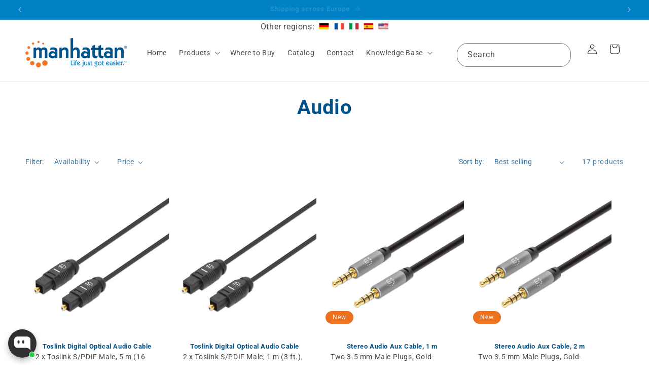

--- FILE ---
content_type: text/html; charset=utf-8
request_url: https://manhattanproducts.eu/collections/audio
body_size: 81093
content:
<!doctype html>
<html class="js" lang="en">
  <head>
    <meta charset="utf-8">
    <meta http-equiv="X-UA-Compatible" content="IE=edge">
    <meta name="viewport" content="width=device-width,initial-scale=1">
    <meta name="theme-color" content="">
    <link rel="canonical" href="https://manhattanproducts.eu/collections/audio"><link rel="icon" type="image/png" href="//manhattanproducts.eu/cdn/shop/files/mhlogo-favicon.png?crop=center&height=32&v=1614333241&width=32"><link rel="preconnect" href="https://fonts.shopifycdn.com" crossorigin><title>
      Audio
 &ndash; Manhattan Products</title>

    

    

<meta property="og:site_name" content="Manhattan Products">
<meta property="og:url" content="https://manhattanproducts.eu/collections/audio">
<meta property="og:title" content="Audio">
<meta property="og:type" content="website">
<meta property="og:description" content="At Manhattan we make consumer electronics accessories that make life easier and help you get the most from the devices you use every day."><meta property="og:image" content="http://manhattanproducts.eu/cdn/shop/files/manhattan_social_media_preview.jpg?v=1590760798">
  <meta property="og:image:secure_url" content="https://manhattanproducts.eu/cdn/shop/files/manhattan_social_media_preview.jpg?v=1590760798">
  <meta property="og:image:width" content="1200">
  <meta property="og:image:height" content="628"><meta name="twitter:card" content="summary_large_image">
<meta name="twitter:title" content="Audio">
<meta name="twitter:description" content="At Manhattan we make consumer electronics accessories that make life easier and help you get the most from the devices you use every day.">


    <script src="//manhattanproducts.eu/cdn/shop/t/8/assets/constants.js?v=132983761750457495441729693101" defer="defer"></script>
    <script src="//manhattanproducts.eu/cdn/shop/t/8/assets/pubsub.js?v=158357773527763999511729693103" defer="defer"></script>
    <script src="//manhattanproducts.eu/cdn/shop/t/8/assets/global.js?v=152862011079830610291729693102" defer="defer"></script>
    <script src="//manhattanproducts.eu/cdn/shop/t/8/assets/details-disclosure.js?v=13653116266235556501729693101" defer="defer"></script>
    <script src="//manhattanproducts.eu/cdn/shop/t/8/assets/details-modal.js?v=25581673532751508451729693101" defer="defer"></script>
    <script src="//manhattanproducts.eu/cdn/shop/t/8/assets/search-form.js?v=133129549252120666541729693103" defer="defer"></script>    
    
<script src="//manhattanproducts.eu/cdn/shop/t/8/assets/animations.js?v=88693664871331136111729693101" defer="defer"></script><script>window.performance && window.performance.mark && window.performance.mark('shopify.content_for_header.start');</script><meta id="shopify-digital-wallet" name="shopify-digital-wallet" content="/27419869297/digital_wallets/dialog">
<meta name="shopify-checkout-api-token" content="d4611a912260867556729c8809a9908b">
<meta id="in-context-paypal-metadata" data-shop-id="27419869297" data-venmo-supported="false" data-environment="production" data-locale="en_US" data-paypal-v4="true" data-currency="EUR">
<link rel="alternate" type="application/atom+xml" title="Feed" href="/collections/audio.atom" />
<link rel="next" href="/collections/audio?page=2">
<link rel="alternate" type="application/json+oembed" href="https://manhattanproducts.eu/collections/audio.oembed">
<script async="async" src="/checkouts/internal/preloads.js?locale=en-DE"></script>
<link rel="preconnect" href="https://shop.app" crossorigin="anonymous">
<script async="async" src="https://shop.app/checkouts/internal/preloads.js?locale=en-DE&shop_id=27419869297" crossorigin="anonymous"></script>
<script id="apple-pay-shop-capabilities" type="application/json">{"shopId":27419869297,"countryCode":"DE","currencyCode":"EUR","merchantCapabilities":["supports3DS"],"merchantId":"gid:\/\/shopify\/Shop\/27419869297","merchantName":"Manhattan Products","requiredBillingContactFields":["postalAddress","email","phone"],"requiredShippingContactFields":["postalAddress","email","phone"],"shippingType":"shipping","supportedNetworks":["visa","maestro","masterCard","amex"],"total":{"type":"pending","label":"Manhattan Products","amount":"1.00"},"shopifyPaymentsEnabled":true,"supportsSubscriptions":true}</script>
<script id="shopify-features" type="application/json">{"accessToken":"d4611a912260867556729c8809a9908b","betas":["rich-media-storefront-analytics"],"domain":"manhattanproducts.eu","predictiveSearch":true,"shopId":27419869297,"locale":"en"}</script>
<script>var Shopify = Shopify || {};
Shopify.shop = "manhattan-euen.myshopify.com";
Shopify.locale = "en";
Shopify.currency = {"active":"EUR","rate":"1.0"};
Shopify.country = "DE";
Shopify.theme = {"name":"Dawn-15-2-2 (English)","id":173049708812,"schema_name":"Dawn","schema_version":"15.2.0","theme_store_id":null,"role":"main"};
Shopify.theme.handle = "null";
Shopify.theme.style = {"id":null,"handle":null};
Shopify.cdnHost = "manhattanproducts.eu/cdn";
Shopify.routes = Shopify.routes || {};
Shopify.routes.root = "/";</script>
<script type="module">!function(o){(o.Shopify=o.Shopify||{}).modules=!0}(window);</script>
<script>!function(o){function n(){var o=[];function n(){o.push(Array.prototype.slice.apply(arguments))}return n.q=o,n}var t=o.Shopify=o.Shopify||{};t.loadFeatures=n(),t.autoloadFeatures=n()}(window);</script>
<script>
  window.ShopifyPay = window.ShopifyPay || {};
  window.ShopifyPay.apiHost = "shop.app\/pay";
  window.ShopifyPay.redirectState = null;
</script>
<script id="shop-js-analytics" type="application/json">{"pageType":"collection"}</script>
<script defer="defer" async type="module" src="//manhattanproducts.eu/cdn/shopifycloud/shop-js/modules/v2/client.init-shop-cart-sync_BN7fPSNr.en.esm.js"></script>
<script defer="defer" async type="module" src="//manhattanproducts.eu/cdn/shopifycloud/shop-js/modules/v2/chunk.common_Cbph3Kss.esm.js"></script>
<script defer="defer" async type="module" src="//manhattanproducts.eu/cdn/shopifycloud/shop-js/modules/v2/chunk.modal_DKumMAJ1.esm.js"></script>
<script type="module">
  await import("//manhattanproducts.eu/cdn/shopifycloud/shop-js/modules/v2/client.init-shop-cart-sync_BN7fPSNr.en.esm.js");
await import("//manhattanproducts.eu/cdn/shopifycloud/shop-js/modules/v2/chunk.common_Cbph3Kss.esm.js");
await import("//manhattanproducts.eu/cdn/shopifycloud/shop-js/modules/v2/chunk.modal_DKumMAJ1.esm.js");

  window.Shopify.SignInWithShop?.initShopCartSync?.({"fedCMEnabled":true,"windoidEnabled":true});

</script>
<script>
  window.Shopify = window.Shopify || {};
  if (!window.Shopify.featureAssets) window.Shopify.featureAssets = {};
  window.Shopify.featureAssets['shop-js'] = {"shop-cart-sync":["modules/v2/client.shop-cart-sync_CJVUk8Jm.en.esm.js","modules/v2/chunk.common_Cbph3Kss.esm.js","modules/v2/chunk.modal_DKumMAJ1.esm.js"],"init-fed-cm":["modules/v2/client.init-fed-cm_7Fvt41F4.en.esm.js","modules/v2/chunk.common_Cbph3Kss.esm.js","modules/v2/chunk.modal_DKumMAJ1.esm.js"],"init-shop-email-lookup-coordinator":["modules/v2/client.init-shop-email-lookup-coordinator_Cc088_bR.en.esm.js","modules/v2/chunk.common_Cbph3Kss.esm.js","modules/v2/chunk.modal_DKumMAJ1.esm.js"],"init-windoid":["modules/v2/client.init-windoid_hPopwJRj.en.esm.js","modules/v2/chunk.common_Cbph3Kss.esm.js","modules/v2/chunk.modal_DKumMAJ1.esm.js"],"shop-button":["modules/v2/client.shop-button_B0jaPSNF.en.esm.js","modules/v2/chunk.common_Cbph3Kss.esm.js","modules/v2/chunk.modal_DKumMAJ1.esm.js"],"shop-cash-offers":["modules/v2/client.shop-cash-offers_DPIskqss.en.esm.js","modules/v2/chunk.common_Cbph3Kss.esm.js","modules/v2/chunk.modal_DKumMAJ1.esm.js"],"shop-toast-manager":["modules/v2/client.shop-toast-manager_CK7RT69O.en.esm.js","modules/v2/chunk.common_Cbph3Kss.esm.js","modules/v2/chunk.modal_DKumMAJ1.esm.js"],"init-shop-cart-sync":["modules/v2/client.init-shop-cart-sync_BN7fPSNr.en.esm.js","modules/v2/chunk.common_Cbph3Kss.esm.js","modules/v2/chunk.modal_DKumMAJ1.esm.js"],"init-customer-accounts-sign-up":["modules/v2/client.init-customer-accounts-sign-up_CfPf4CXf.en.esm.js","modules/v2/client.shop-login-button_DeIztwXF.en.esm.js","modules/v2/chunk.common_Cbph3Kss.esm.js","modules/v2/chunk.modal_DKumMAJ1.esm.js"],"pay-button":["modules/v2/client.pay-button_CgIwFSYN.en.esm.js","modules/v2/chunk.common_Cbph3Kss.esm.js","modules/v2/chunk.modal_DKumMAJ1.esm.js"],"init-customer-accounts":["modules/v2/client.init-customer-accounts_DQ3x16JI.en.esm.js","modules/v2/client.shop-login-button_DeIztwXF.en.esm.js","modules/v2/chunk.common_Cbph3Kss.esm.js","modules/v2/chunk.modal_DKumMAJ1.esm.js"],"avatar":["modules/v2/client.avatar_BTnouDA3.en.esm.js"],"init-shop-for-new-customer-accounts":["modules/v2/client.init-shop-for-new-customer-accounts_CsZy_esa.en.esm.js","modules/v2/client.shop-login-button_DeIztwXF.en.esm.js","modules/v2/chunk.common_Cbph3Kss.esm.js","modules/v2/chunk.modal_DKumMAJ1.esm.js"],"shop-follow-button":["modules/v2/client.shop-follow-button_BRMJjgGd.en.esm.js","modules/v2/chunk.common_Cbph3Kss.esm.js","modules/v2/chunk.modal_DKumMAJ1.esm.js"],"checkout-modal":["modules/v2/client.checkout-modal_B9Drz_yf.en.esm.js","modules/v2/chunk.common_Cbph3Kss.esm.js","modules/v2/chunk.modal_DKumMAJ1.esm.js"],"shop-login-button":["modules/v2/client.shop-login-button_DeIztwXF.en.esm.js","modules/v2/chunk.common_Cbph3Kss.esm.js","modules/v2/chunk.modal_DKumMAJ1.esm.js"],"lead-capture":["modules/v2/client.lead-capture_DXYzFM3R.en.esm.js","modules/v2/chunk.common_Cbph3Kss.esm.js","modules/v2/chunk.modal_DKumMAJ1.esm.js"],"shop-login":["modules/v2/client.shop-login_CA5pJqmO.en.esm.js","modules/v2/chunk.common_Cbph3Kss.esm.js","modules/v2/chunk.modal_DKumMAJ1.esm.js"],"payment-terms":["modules/v2/client.payment-terms_BxzfvcZJ.en.esm.js","modules/v2/chunk.common_Cbph3Kss.esm.js","modules/v2/chunk.modal_DKumMAJ1.esm.js"]};
</script>
<script>(function() {
  var isLoaded = false;
  function asyncLoad() {
    if (isLoaded) return;
    isLoaded = true;
    var urls = ["https:\/\/www.magisto.com\/media\/shopify\/magisto.js?shop=manhattan-euen.myshopify.com","https:\/\/cdn.shopify.com\/s\/files\/1\/0274\/1986\/9297\/t\/2\/assets\/globo.formbuilder.init.js?shop=manhattan-euen.myshopify.com","https:\/\/gdprcdn.b-cdn.net\/js\/gdpr_cookie_consent.min.js?shop=manhattan-euen.myshopify.com"];
    for (var i = 0; i < urls.length; i++) {
      var s = document.createElement('script');
      s.type = 'text/javascript';
      s.async = true;
      s.src = urls[i];
      var x = document.getElementsByTagName('script')[0];
      x.parentNode.insertBefore(s, x);
    }
  };
  if(window.attachEvent) {
    window.attachEvent('onload', asyncLoad);
  } else {
    window.addEventListener('load', asyncLoad, false);
  }
})();</script>
<script id="__st">var __st={"a":27419869297,"offset":3600,"reqid":"45327911-6880-4429-b5e8-111e85b8dd8a-1769905922","pageurl":"manhattanproducts.eu\/collections\/audio","u":"3b8a2471f331","p":"collection","rtyp":"collection","rid":159766904945};</script>
<script>window.ShopifyPaypalV4VisibilityTracking = true;</script>
<script id="captcha-bootstrap">!function(){'use strict';const t='contact',e='account',n='new_comment',o=[[t,t],['blogs',n],['comments',n],[t,'customer']],c=[[e,'customer_login'],[e,'guest_login'],[e,'recover_customer_password'],[e,'create_customer']],r=t=>t.map((([t,e])=>`form[action*='/${t}']:not([data-nocaptcha='true']) input[name='form_type'][value='${e}']`)).join(','),a=t=>()=>t?[...document.querySelectorAll(t)].map((t=>t.form)):[];function s(){const t=[...o],e=r(t);return a(e)}const i='password',u='form_key',d=['recaptcha-v3-token','g-recaptcha-response','h-captcha-response',i],f=()=>{try{return window.sessionStorage}catch{return}},m='__shopify_v',_=t=>t.elements[u];function p(t,e,n=!1){try{const o=window.sessionStorage,c=JSON.parse(o.getItem(e)),{data:r}=function(t){const{data:e,action:n}=t;return t[m]||n?{data:e,action:n}:{data:t,action:n}}(c);for(const[e,n]of Object.entries(r))t.elements[e]&&(t.elements[e].value=n);n&&o.removeItem(e)}catch(o){console.error('form repopulation failed',{error:o})}}const l='form_type',E='cptcha';function T(t){t.dataset[E]=!0}const w=window,h=w.document,L='Shopify',v='ce_forms',y='captcha';let A=!1;((t,e)=>{const n=(g='f06e6c50-85a8-45c8-87d0-21a2b65856fe',I='https://cdn.shopify.com/shopifycloud/storefront-forms-hcaptcha/ce_storefront_forms_captcha_hcaptcha.v1.5.2.iife.js',D={infoText:'Protected by hCaptcha',privacyText:'Privacy',termsText:'Terms'},(t,e,n)=>{const o=w[L][v],c=o.bindForm;if(c)return c(t,g,e,D).then(n);var r;o.q.push([[t,g,e,D],n]),r=I,A||(h.body.append(Object.assign(h.createElement('script'),{id:'captcha-provider',async:!0,src:r})),A=!0)});var g,I,D;w[L]=w[L]||{},w[L][v]=w[L][v]||{},w[L][v].q=[],w[L][y]=w[L][y]||{},w[L][y].protect=function(t,e){n(t,void 0,e),T(t)},Object.freeze(w[L][y]),function(t,e,n,w,h,L){const[v,y,A,g]=function(t,e,n){const i=e?o:[],u=t?c:[],d=[...i,...u],f=r(d),m=r(i),_=r(d.filter((([t,e])=>n.includes(e))));return[a(f),a(m),a(_),s()]}(w,h,L),I=t=>{const e=t.target;return e instanceof HTMLFormElement?e:e&&e.form},D=t=>v().includes(t);t.addEventListener('submit',(t=>{const e=I(t);if(!e)return;const n=D(e)&&!e.dataset.hcaptchaBound&&!e.dataset.recaptchaBound,o=_(e),c=g().includes(e)&&(!o||!o.value);(n||c)&&t.preventDefault(),c&&!n&&(function(t){try{if(!f())return;!function(t){const e=f();if(!e)return;const n=_(t);if(!n)return;const o=n.value;o&&e.removeItem(o)}(t);const e=Array.from(Array(32),(()=>Math.random().toString(36)[2])).join('');!function(t,e){_(t)||t.append(Object.assign(document.createElement('input'),{type:'hidden',name:u})),t.elements[u].value=e}(t,e),function(t,e){const n=f();if(!n)return;const o=[...t.querySelectorAll(`input[type='${i}']`)].map((({name:t})=>t)),c=[...d,...o],r={};for(const[a,s]of new FormData(t).entries())c.includes(a)||(r[a]=s);n.setItem(e,JSON.stringify({[m]:1,action:t.action,data:r}))}(t,e)}catch(e){console.error('failed to persist form',e)}}(e),e.submit())}));const S=(t,e)=>{t&&!t.dataset[E]&&(n(t,e.some((e=>e===t))),T(t))};for(const o of['focusin','change'])t.addEventListener(o,(t=>{const e=I(t);D(e)&&S(e,y())}));const B=e.get('form_key'),M=e.get(l),P=B&&M;t.addEventListener('DOMContentLoaded',(()=>{const t=y();if(P)for(const e of t)e.elements[l].value===M&&p(e,B);[...new Set([...A(),...v().filter((t=>'true'===t.dataset.shopifyCaptcha))])].forEach((e=>S(e,t)))}))}(h,new URLSearchParams(w.location.search),n,t,e,['guest_login'])})(!0,!0)}();</script>
<script integrity="sha256-4kQ18oKyAcykRKYeNunJcIwy7WH5gtpwJnB7kiuLZ1E=" data-source-attribution="shopify.loadfeatures" defer="defer" src="//manhattanproducts.eu/cdn/shopifycloud/storefront/assets/storefront/load_feature-a0a9edcb.js" crossorigin="anonymous"></script>
<script crossorigin="anonymous" defer="defer" src="//manhattanproducts.eu/cdn/shopifycloud/storefront/assets/shopify_pay/storefront-65b4c6d7.js?v=20250812"></script>
<script data-source-attribution="shopify.dynamic_checkout.dynamic.init">var Shopify=Shopify||{};Shopify.PaymentButton=Shopify.PaymentButton||{isStorefrontPortableWallets:!0,init:function(){window.Shopify.PaymentButton.init=function(){};var t=document.createElement("script");t.src="https://manhattanproducts.eu/cdn/shopifycloud/portable-wallets/latest/portable-wallets.en.js",t.type="module",document.head.appendChild(t)}};
</script>
<script data-source-attribution="shopify.dynamic_checkout.buyer_consent">
  function portableWalletsHideBuyerConsent(e){var t=document.getElementById("shopify-buyer-consent"),n=document.getElementById("shopify-subscription-policy-button");t&&n&&(t.classList.add("hidden"),t.setAttribute("aria-hidden","true"),n.removeEventListener("click",e))}function portableWalletsShowBuyerConsent(e){var t=document.getElementById("shopify-buyer-consent"),n=document.getElementById("shopify-subscription-policy-button");t&&n&&(t.classList.remove("hidden"),t.removeAttribute("aria-hidden"),n.addEventListener("click",e))}window.Shopify?.PaymentButton&&(window.Shopify.PaymentButton.hideBuyerConsent=portableWalletsHideBuyerConsent,window.Shopify.PaymentButton.showBuyerConsent=portableWalletsShowBuyerConsent);
</script>
<script data-source-attribution="shopify.dynamic_checkout.cart.bootstrap">document.addEventListener("DOMContentLoaded",(function(){function t(){return document.querySelector("shopify-accelerated-checkout-cart, shopify-accelerated-checkout")}if(t())Shopify.PaymentButton.init();else{new MutationObserver((function(e,n){t()&&(Shopify.PaymentButton.init(),n.disconnect())})).observe(document.body,{childList:!0,subtree:!0})}}));
</script>
<link id="shopify-accelerated-checkout-styles" rel="stylesheet" media="screen" href="https://manhattanproducts.eu/cdn/shopifycloud/portable-wallets/latest/accelerated-checkout-backwards-compat.css" crossorigin="anonymous">
<style id="shopify-accelerated-checkout-cart">
        #shopify-buyer-consent {
  margin-top: 1em;
  display: inline-block;
  width: 100%;
}

#shopify-buyer-consent.hidden {
  display: none;
}

#shopify-subscription-policy-button {
  background: none;
  border: none;
  padding: 0;
  text-decoration: underline;
  font-size: inherit;
  cursor: pointer;
}

#shopify-subscription-policy-button::before {
  box-shadow: none;
}

      </style>
<script id="sections-script" data-sections="header" defer="defer" src="//manhattanproducts.eu/cdn/shop/t/8/compiled_assets/scripts.js?v=3584"></script>
<script>window.performance && window.performance.mark && window.performance.mark('shopify.content_for_header.end');</script>


    <style data-shopify>
      @font-face {
  font-family: Roboto;
  font-weight: 400;
  font-style: normal;
  font-display: swap;
  src: url("//manhattanproducts.eu/cdn/fonts/roboto/roboto_n4.2019d890f07b1852f56ce63ba45b2db45d852cba.woff2") format("woff2"),
       url("//manhattanproducts.eu/cdn/fonts/roboto/roboto_n4.238690e0007583582327135619c5f7971652fa9d.woff") format("woff");
}

      @font-face {
  font-family: Roboto;
  font-weight: 700;
  font-style: normal;
  font-display: swap;
  src: url("//manhattanproducts.eu/cdn/fonts/roboto/roboto_n7.f38007a10afbbde8976c4056bfe890710d51dec2.woff2") format("woff2"),
       url("//manhattanproducts.eu/cdn/fonts/roboto/roboto_n7.94bfdd3e80c7be00e128703d245c207769d763f9.woff") format("woff");
}

      @font-face {
  font-family: Roboto;
  font-weight: 400;
  font-style: italic;
  font-display: swap;
  src: url("//manhattanproducts.eu/cdn/fonts/roboto/roboto_i4.57ce898ccda22ee84f49e6b57ae302250655e2d4.woff2") format("woff2"),
       url("//manhattanproducts.eu/cdn/fonts/roboto/roboto_i4.b21f3bd061cbcb83b824ae8c7671a82587b264bf.woff") format("woff");
}

      @font-face {
  font-family: Roboto;
  font-weight: 700;
  font-style: italic;
  font-display: swap;
  src: url("//manhattanproducts.eu/cdn/fonts/roboto/roboto_i7.7ccaf9410746f2c53340607c42c43f90a9005937.woff2") format("woff2"),
       url("//manhattanproducts.eu/cdn/fonts/roboto/roboto_i7.49ec21cdd7148292bffea74c62c0df6e93551516.woff") format("woff");
}

      @font-face {
  font-family: Roboto;
  font-weight: 700;
  font-style: normal;
  font-display: swap;
  src: url("//manhattanproducts.eu/cdn/fonts/roboto/roboto_n7.f38007a10afbbde8976c4056bfe890710d51dec2.woff2") format("woff2"),
       url("//manhattanproducts.eu/cdn/fonts/roboto/roboto_n7.94bfdd3e80c7be00e128703d245c207769d763f9.woff") format("woff");
}


      
        :root,
        .color-scheme-1 {
          --color-background: 255,255,255;
        
          --gradient-background: #ffffff;
        

        

        --color-foreground: 18,18,18;
        --color-background-contrast: 191,191,191;
        --color-shadow: 18,18,18;
        --color-button: 18,18,18;
        --color-button-text: 255,255,255;
        --color-secondary-button: 255,255,255;
        --color-secondary-button-text: 18,18,18;
        --color-link: 18,18,18;
        --color-badge-foreground: 18,18,18;
        --color-badge-background: 255,255,255;
        --color-badge-border: 18,18,18;
        --payment-terms-background-color: rgb(255 255 255);
      }
      
        
        .color-scheme-2 {
          --color-background: 243,243,243;
        
          --gradient-background: #f3f3f3;
        

        

        --color-foreground: 18,18,18;
        --color-background-contrast: 179,179,179;
        --color-shadow: 18,18,18;
        --color-button: 18,18,18;
        --color-button-text: 243,243,243;
        --color-secondary-button: 243,243,243;
        --color-secondary-button-text: 18,18,18;
        --color-link: 18,18,18;
        --color-badge-foreground: 18,18,18;
        --color-badge-background: 243,243,243;
        --color-badge-border: 18,18,18;
        --payment-terms-background-color: rgb(243 243 243);
      }
      
        
        .color-scheme-3 {
          --color-background: 36,40,51;
        
          --gradient-background: #242833;
        

        

        --color-foreground: 255,255,255;
        --color-background-contrast: 47,52,66;
        --color-shadow: 18,18,18;
        --color-button: 255,255,255;
        --color-button-text: 0,0,0;
        --color-secondary-button: 36,40,51;
        --color-secondary-button-text: 255,255,255;
        --color-link: 255,255,255;
        --color-badge-foreground: 255,255,255;
        --color-badge-background: 36,40,51;
        --color-badge-border: 255,255,255;
        --payment-terms-background-color: rgb(36 40 51);
      }
      
        
        .color-scheme-4 {
          --color-background: 18,18,18;
        
          --gradient-background: #121212;
        

        

        --color-foreground: 255,255,255;
        --color-background-contrast: 146,146,146;
        --color-shadow: 18,18,18;
        --color-button: 255,255,255;
        --color-button-text: 18,18,18;
        --color-secondary-button: 18,18,18;
        --color-secondary-button-text: 255,255,255;
        --color-link: 255,255,255;
        --color-badge-foreground: 255,255,255;
        --color-badge-background: 18,18,18;
        --color-badge-border: 255,255,255;
        --payment-terms-background-color: rgb(18 18 18);
      }
      
        
        .color-scheme-5 {
          --color-background: 0,82,137;
        
          --gradient-background: #005289;
        

        

        --color-foreground: 255,255,255;
        --color-background-contrast: 0,97,163;
        --color-shadow: 18,18,18;
        --color-button: 255,255,255;
        --color-button-text: 0,82,137;
        --color-secondary-button: 0,82,137;
        --color-secondary-button-text: 255,255,255;
        --color-link: 255,255,255;
        --color-badge-foreground: 255,255,255;
        --color-badge-background: 0,82,137;
        --color-badge-border: 255,255,255;
        --payment-terms-background-color: rgb(0 82 137);
      }
      
        
        .color-scheme-19fea50a-48fd-45ae-bcb2-a0542bcaefff {
          --color-background: 255,255,255;
        
          --gradient-background: #ffffff;
        

        

        --color-foreground: 18,18,18;
        --color-background-contrast: 191,191,191;
        --color-shadow: 18,18,18;
        --color-button: 18,18,18;
        --color-button-text: 255,255,255;
        --color-secondary-button: 255,255,255;
        --color-secondary-button-text: 18,18,18;
        --color-link: 18,18,18;
        --color-badge-foreground: 18,18,18;
        --color-badge-background: 255,255,255;
        --color-badge-border: 18,18,18;
        --payment-terms-background-color: rgb(255 255 255);
      }
      
        
        .color-scheme-a7023018-0d1d-49fd-b59a-a2e5c2514126 {
          --color-background: 255,255,255;
        
          --gradient-background: #ffffff;
        

        

        --color-foreground: 0,82,137;
        --color-background-contrast: 191,191,191;
        --color-shadow: 18,18,18;
        --color-button: 0,82,137;
        --color-button-text: 255,255,255;
        --color-secondary-button: 255,255,255;
        --color-secondary-button-text: 18,18,18;
        --color-link: 18,18,18;
        --color-badge-foreground: 0,82,137;
        --color-badge-background: 255,255,255;
        --color-badge-border: 0,82,137;
        --payment-terms-background-color: rgb(255 255 255);
      }
      
        
        .color-scheme-63aea631-5667-42e3-a7b1-b7d0f74a0967 {
          --color-background: 244,123,48;
        
          --gradient-background: #f47b30;
        

        

        --color-foreground: 255,255,255;
        --color-background-contrast: 156,65,8;
        --color-shadow: 18,18,18;
        --color-button: 18,18,18;
        --color-button-text: 244,123,48;
        --color-secondary-button: 244,123,48;
        --color-secondary-button-text: 18,18,18;
        --color-link: 18,18,18;
        --color-badge-foreground: 255,255,255;
        --color-badge-background: 244,123,48;
        --color-badge-border: 255,255,255;
        --payment-terms-background-color: rgb(244 123 48);
      }
      
        
        .color-scheme-31d1b065-8309-42be-b9af-dd4ddda9aa64 {
          --color-background: 0,129,198;
        
          --gradient-background: #0081c6;
        

        

        --color-foreground: 255,255,255;
        --color-background-contrast: 0,46,71;
        --color-shadow: 18,18,18;
        --color-button: 18,18,18;
        --color-button-text: 128,183,224;
        --color-secondary-button: 0,129,198;
        --color-secondary-button-text: 18,18,18;
        --color-link: 18,18,18;
        --color-badge-foreground: 255,255,255;
        --color-badge-background: 0,129,198;
        --color-badge-border: 255,255,255;
        --payment-terms-background-color: rgb(0 129 198);
      }
      
        
        .color-scheme-d3c06a66-4c37-4d0c-a307-514b5d442cdf {
          --color-background: 255,255,255;
        
          --gradient-background: #ffffff;
        

        

        --color-foreground: 18,18,18;
        --color-background-contrast: 191,191,191;
        --color-shadow: 18,18,18;
        --color-button: 18,18,18;
        --color-button-text: 255,255,255;
        --color-secondary-button: 255,255,255;
        --color-secondary-button-text: 18,18,18;
        --color-link: 18,18,18;
        --color-badge-foreground: 18,18,18;
        --color-badge-background: 255,255,255;
        --color-badge-border: 18,18,18;
        --payment-terms-background-color: rgb(255 255 255);
      }
      
        
        .color-scheme-58db599d-3f9f-4fd0-9e30-a58e83caecf3 {
          --color-background: 255,255,255;
        
          --gradient-background: #ffffff;
        

        

        --color-foreground: 0,82,137;
        --color-background-contrast: 191,191,191;
        --color-shadow: 18,18,18;
        --color-button: 244,123,48;
        --color-button-text: 255,255,255;
        --color-secondary-button: 255,255,255;
        --color-secondary-button-text: 18,18,18;
        --color-link: 18,18,18;
        --color-badge-foreground: 0,82,137;
        --color-badge-background: 255,255,255;
        --color-badge-border: 0,82,137;
        --payment-terms-background-color: rgb(255 255 255);
      }
      

      body, .color-scheme-1, .color-scheme-2, .color-scheme-3, .color-scheme-4, .color-scheme-5, .color-scheme-19fea50a-48fd-45ae-bcb2-a0542bcaefff, .color-scheme-a7023018-0d1d-49fd-b59a-a2e5c2514126, .color-scheme-63aea631-5667-42e3-a7b1-b7d0f74a0967, .color-scheme-31d1b065-8309-42be-b9af-dd4ddda9aa64, .color-scheme-d3c06a66-4c37-4d0c-a307-514b5d442cdf, .color-scheme-58db599d-3f9f-4fd0-9e30-a58e83caecf3 {
        color: rgba(var(--color-foreground), 0.75);
        background-color: rgb(var(--color-background));
      }

      :root {
        --font-body-family: Roboto, sans-serif;
        --font-body-style: normal;
        --font-body-weight: 400;
        --font-body-weight-bold: 700;

        --font-heading-family: Roboto, sans-serif;
        --font-heading-style: normal;
        --font-heading-weight: 700;

        --font-body-scale: 1.0;
        --font-heading-scale: 1.0;

        --media-padding: px;
        --media-border-opacity: 0.05;
        --media-border-width: 1px;
        --media-radius: 0px;
        --media-shadow-opacity: 0.0;
        --media-shadow-horizontal-offset: 0px;
        --media-shadow-vertical-offset: 4px;
        --media-shadow-blur-radius: 5px;
        --media-shadow-visible: 0;

        --page-width: 160rem;
        --page-width-margin: 0rem;

        --product-card-image-padding: 0.0rem;
        --product-card-corner-radius: 0.0rem;
        --product-card-text-alignment: center;
        --product-card-border-width: 0.0rem;
        --product-card-border-opacity: 0.1;
        --product-card-shadow-opacity: 0.0;
        --product-card-shadow-visible: 0;
        --product-card-shadow-horizontal-offset: 0.0rem;
        --product-card-shadow-vertical-offset: 0.4rem;
        --product-card-shadow-blur-radius: 0.5rem;

        --collection-card-image-padding: 0.0rem;
        --collection-card-corner-radius: 0.0rem;
        --collection-card-text-alignment: left;
        --collection-card-border-width: 0.0rem;
        --collection-card-border-opacity: 0.1;
        --collection-card-shadow-opacity: 0.0;
        --collection-card-shadow-visible: 0;
        --collection-card-shadow-horizontal-offset: 0.0rem;
        --collection-card-shadow-vertical-offset: 0.4rem;
        --collection-card-shadow-blur-radius: 0.5rem;

        --blog-card-image-padding: 0.0rem;
        --blog-card-corner-radius: 0.0rem;
        --blog-card-text-alignment: left;
        --blog-card-border-width: 0.0rem;
        --blog-card-border-opacity: 0.1;
        --blog-card-shadow-opacity: 0.0;
        --blog-card-shadow-visible: 0;
        --blog-card-shadow-horizontal-offset: 0.0rem;
        --blog-card-shadow-vertical-offset: 0.4rem;
        --blog-card-shadow-blur-radius: 0.5rem;

        --badge-corner-radius: 4.0rem;

        --popup-border-width: 1px;
        --popup-border-opacity: 0.1;
        --popup-corner-radius: 0px;
        --popup-shadow-opacity: 0.05;
        --popup-shadow-horizontal-offset: 0px;
        --popup-shadow-vertical-offset: 4px;
        --popup-shadow-blur-radius: 5px;

        --drawer-border-width: 1px;
        --drawer-border-opacity: 0.1;
        --drawer-shadow-opacity: 0.0;
        --drawer-shadow-horizontal-offset: 0px;
        --drawer-shadow-vertical-offset: 4px;
        --drawer-shadow-blur-radius: 5px;

        --spacing-sections-desktop: 0px;
        --spacing-sections-mobile: 0px;

        --grid-desktop-vertical-spacing: 8px;
        --grid-desktop-horizontal-spacing: 8px;
        --grid-mobile-vertical-spacing: 4px;
        --grid-mobile-horizontal-spacing: 4px;

        --text-boxes-border-opacity: 0.1;
        --text-boxes-border-width: 0px;
        --text-boxes-radius: 0px;
        --text-boxes-shadow-opacity: 0.0;
        --text-boxes-shadow-visible: 0;
        --text-boxes-shadow-horizontal-offset: 0px;
        --text-boxes-shadow-vertical-offset: 4px;
        --text-boxes-shadow-blur-radius: 5px;

        --buttons-radius: 0px;
        --buttons-radius-outset: 0px;
        --buttons-border-width: 1px;
        --buttons-border-opacity: 1.0;
        --buttons-shadow-opacity: 0.0;
        --buttons-shadow-visible: 0;
        --buttons-shadow-horizontal-offset: 0px;
        --buttons-shadow-vertical-offset: 4px;
        --buttons-shadow-blur-radius: 5px;
        --buttons-border-offset: 0px;

        --inputs-radius: 0px;
        --inputs-border-width: 1px;
        --inputs-border-opacity: 0.55;
        --inputs-shadow-opacity: 0.0;
        --inputs-shadow-horizontal-offset: 0px;
        --inputs-margin-offset: 0px;
        --inputs-shadow-vertical-offset: 4px;
        --inputs-shadow-blur-radius: 5px;
        --inputs-radius-outset: 0px;

        --variant-pills-radius: 40px;
        --variant-pills-border-width: 1px;
        --variant-pills-border-opacity: 0.55;
        --variant-pills-shadow-opacity: 0.0;
        --variant-pills-shadow-horizontal-offset: 0px;
        --variant-pills-shadow-vertical-offset: 4px;
        --variant-pills-shadow-blur-radius: 5px;
      }

      *,
      *::before,
      *::after {
        box-sizing: inherit;
      }

      html {
        box-sizing: border-box;
        font-size: calc(var(--font-body-scale) * 62.5%);
        height: 100%;
      }

      body {
        display: grid;
        grid-template-rows: auto auto 1fr auto;
        grid-template-columns: 100%;
        min-height: 100%;
        margin: 0;
        font-size: 1.5rem;
        letter-spacing: 0.06rem;
        line-height: calc(1 + 0.8 / var(--font-body-scale));
        font-family: var(--font-body-family);
        font-style: var(--font-body-style);
        font-weight: var(--font-body-weight);
      }

      @media screen and (min-width: 750px) {
        body {
          font-size: 1.6rem;
        }
      }
    </style>

    <link href="//manhattanproducts.eu/cdn/shop/t/8/assets/base.css?v=179766650426795136901730815206" rel="stylesheet" type="text/css" media="all" />
    <link href="//manhattanproducts.eu/cdn/shop/t/8/assets/intracom.css?v=84757667647433289371768386778" rel="stylesheet" type="text/css" media="all" />
    <link rel="stylesheet" href="//manhattanproducts.eu/cdn/shop/t/8/assets/component-cart-items.css?v=123238115697927560811729693101" media="print" onload="this.media='all'"><link href="//manhattanproducts.eu/cdn/shop/t/8/assets/component-cart-drawer.css?v=112801333748515159671729693101" rel="stylesheet" type="text/css" media="all" />
      <link href="//manhattanproducts.eu/cdn/shop/t/8/assets/component-cart.css?v=164708765130180853531729693101" rel="stylesheet" type="text/css" media="all" />
      <link href="//manhattanproducts.eu/cdn/shop/t/8/assets/component-totals.css?v=15906652033866631521729693101" rel="stylesheet" type="text/css" media="all" />
      <link href="//manhattanproducts.eu/cdn/shop/t/8/assets/component-price.css?v=70172745017360139101729693101" rel="stylesheet" type="text/css" media="all" />
      <link href="//manhattanproducts.eu/cdn/shop/t/8/assets/component-discounts.css?v=152760482443307489271729693101" rel="stylesheet" type="text/css" media="all" />

      <link rel="preload" as="font" href="//manhattanproducts.eu/cdn/fonts/roboto/roboto_n4.2019d890f07b1852f56ce63ba45b2db45d852cba.woff2" type="font/woff2" crossorigin>
      

      <link rel="preload" as="font" href="//manhattanproducts.eu/cdn/fonts/roboto/roboto_n7.f38007a10afbbde8976c4056bfe890710d51dec2.woff2" type="font/woff2" crossorigin>
      
<link href="//manhattanproducts.eu/cdn/shop/t/8/assets/component-localization-form.css?v=170315343355214948141729693101" rel="stylesheet" type="text/css" media="all" />
      <script src="//manhattanproducts.eu/cdn/shop/t/8/assets/localization-form.js?v=144176611646395275351729693102" defer="defer"></script><script>
      if (Shopify.designMode) {
        document.documentElement.classList.add('shopify-design-mode');
      }
    </script>
  


  <!--AZEXO_Header_Scripts--> <script>
        var azh = {
            shop: 'manhattanproducts-de.myshopify.com',
            device_prefixes: {"lg":{"label":"Large device","width":false,"height":false,"container":1170,"min":1200},"md":{"label":"Medium device","width":992,"height":false,"container":970,"max":1199,"min":992},"sm":{"label":"Small device","width":768,"height":1150,"container":750,"max":991,"min":768},"xs":{"label":"Extra small device","width":320,"height":750,"max":767}},
        };
        var azexo = {
          purchase_extension: 'Purchase extension',
          strings: {
            addToCart: "Add to cart",
            soldOut: "Out of stock",
            unavailable: "Unavailable",
            regularPrice: "Translation missing: en.products.product.regular_price",
            sale: "Sale",
            quantityMinimumMessage: "Translation missing: en.products.product.quantity_minimum_message",
            unitPrice: "Translation missing: en.products.product.unit_price_label",
            unitPriceSeparator: "Translation missing: en.general.accessibility.unit_price_separator",
            oneCartCount: "Translation missing: en.cart.popup.cart_count",
            otherCartCount: "Translation missing: en.cart.popup.cart_count",
            quantityLabel: "Translation missing: en.cart.popup.quantity_label"
          },
          moneyFormat: "€{{amount_with_comma_separator}}"
        }
        </script><style>.az-container {
        padding-right: 15px;
        padding-left: 15px;
        margin-left: auto;
        margin-right: auto;
        box-sizing: border-box;
    }
@media (min-width: 768px) {
                    .az-container {
                        max-width: 750px;
                    }
                }
@media (min-width: 992px) {
                    .az-container {
                        max-width: 970px;
                    }
                }
@media (min-width: 1200px) {
                    .az-container {
                        max-width: 1170px;
                    }
                }
</style><script>azexo.extensions = [''];</script> <!--End_AZEXO_Header_Scripts-->
  
  <!-- BEGIN app block: shopify://apps/smart-filter-search/blocks/app-embed/5cc1944c-3014-4a2a-af40-7d65abc0ef73 -->
<link href="https://cdn.shopify.com/extensions/019c0e3c-8c3b-7b71-bf79-9a32731a9b8c/smart-product-filters-679/assets/globo.filter.min.js" as="script" rel="preload">
<link rel="preconnect" href="https://filter-u4.globo.io" crossorigin>
<link rel="dns-prefetch" href="https://filter-u4.globo.io"><link rel="stylesheet" href="https://cdn.shopify.com/extensions/019c0e3c-8c3b-7b71-bf79-9a32731a9b8c/smart-product-filters-679/assets/globo.search.css" media="print" onload="this.media='all'">
<link rel="stylesheet" href="https://cdn.shopify.com/extensions/019c0e3c-8c3b-7b71-bf79-9a32731a9b8c/smart-product-filters-679/assets/globo.search.carousel.css" media="print" onload="this.media='all'">
<meta id="search_terms_value" content="" />
<!-- BEGIN app snippet: global.variables --><script>
  window.shopCurrency = "EUR";
  window.shopCountry = "DE";
  window.shopLanguageCode = "en";

  window.currentCurrency = "EUR";
  window.currentCountry = "DE";
  window.currentLanguageCode = "en";

  window.shopCustomer = false

  window.useCustomTreeTemplate = false;
  window.useCustomProductTemplate = true;

  window.GloboFilterRequestOrigin = "https://manhattanproducts.eu";
  window.GloboFilterShopifyDomain = "manhattan-euen.myshopify.com";
  window.GloboFilterSFAT = "";
  window.GloboFilterSFApiVersion = "2025-07";
  window.GloboFilterProxyPath = "/apps/globofilters";
  window.GloboFilterRootUrl = "";
  window.GloboFilterTranslation = {"search":{"suggestions":"Suggestions","collections":"Collections","pages":"Pages","products":"Products","view_all":"Search for","not_found":"Sorry, nothing found for"},"form":{"heading":"Search products","select":"-- Select --","search":"Search","submit":"Search","clear":"Clear"},"filter":{"filter_by":"Filter By","clear_all":"Clear All","clear":"Clear","in_stock":"In Stock","out_of_stock":"Out of Stock","ready_to_ship":"Ready to ship"},"sort":{"sort_by":"Sort By","manually":"Featured","availability_in_stock_first":"Availability","best_selling":"Best Selling","alphabetically_a_z":"Alphabetically, A-Z","alphabetically_z_a":"Alphabetically, Z-A","price_low_to_high":"Price, low to high","price_high_to_low":"Price, high to low","date_new_to_old":"Date, new to old","date_old_to_new":"Date, old to new","sale_off":"% Sale off"},"product":{"add_to_cart":"Add to cart","unavailable":"Unavailable","sold_out":"Out of stock","sale":"Sale","load_more":"Load more","limit":"Show"},"labels":{"installatiion":"Installatiion","designed-for":"Designed for","features":"Features","color":"Color","optical-resolution":"Optical Resolution","usb-standard":"USB Standard","connection-type":"Connection Type","scan-rate":"Scan Rate","scanner-type":"Scanner Type","feature":"Feature","connector":"Connector","interface":"Interface","product-type":"Product Type","network-speed":"Network Speed","type":"Type","style":"Style","length":"Length","cable-type":"Cable Type","special-features":"Special Features","video-resolution":"Video Resolution","distance":"Distance","type-of-cable":"Type of cable","screen-size":"Screen Size","hdd-size":"HDD Size","power-supply":"Power Supply","power-output":"Power Output","usb-interface":"USB Interface","scan-width":"Scan Width","ambient-light":"Ambient light"},"customOrder":[]};
  window.isMultiCurrency =false;
  window.globoEmbedFilterAssetsUrl = 'https://cdn.shopify.com/extensions/019c0e3c-8c3b-7b71-bf79-9a32731a9b8c/smart-product-filters-679/assets/';
  window.assetsUrl = window.globoEmbedFilterAssetsUrl;
  window.GloboMoneyFormat = "€{{amount_with_comma_separator}}";
</script><!-- END app snippet -->
<script type="text/javascript" hs-ignore data-ccm-injected>document.getElementsByTagName('html')[0].classList.add('spf-filter-loading','spf-has-filter', 'gf-left','theme-store-id-887','gf-theme-version-15','spf-layout-app');
window.enabledEmbedFilter = true;
window.currentThemeId = 173049708812;
window.sortByRelevance = false;
window.moneyFormat = "€{{amount_with_comma_separator}}";
window.GloboMoneyWithCurrencyFormat = "€{{amount_with_comma_separator}}";
window.filesUrl = '//manhattanproducts.eu/cdn/shop/files/';
var GloboEmbedFilterConfig = {
api: {filterUrl: "https://filter-u4.globo.io/filter",searchUrl: "https://filter-u4.globo.io/search", url: "https://filter-u4.globo.io"},
shop: {
  name: "Manhattan Products",
  url: "https://manhattanproducts.eu",
  domain: "manhattan-euen.myshopify.com",
  locale: "en",
  cur_locale: "en",
  predictive_search_url: "/search/suggest",
  country_code: "DE",
  root_url: "",
  cart_url: "/cart",
  search_url: "/search",
  cart_add_url: "/cart/add",
  search_terms_value: "",
  product_image: {width: 300, height: 300},
  no_image_url: "https://cdn.shopify.com/s/images/themes/product-1.png",
  swatches: {"tag":{"silver":{"mode":1,"color_1":"rgba(222, 222, 222, 1)"},"purple":{"mode":1,"color_1":"rgba(177, 87, 239, 1)"},"pink":{"mode":1,"color_1":"rgba(246, 158, 158, 1)"},"orange":{"mode":1,"color_1":"rgba(255, 143, 0, 1)"},"green":{"mode":1,"color_1":"rgba(55, 149, 82, 1)"},"gray":{"mode":1,"color_1":"rgba(187, 187, 187, 1)"},"blue":{"mode":1,"color_1":"rgba(39, 89, 167, 1)"},"100\"":{"mode":3,"image":"https://d2pdhcylii8n43.cloudfront.net/storage/swatch/m_4790/100.png?v=1614264262"},"22\"":{"mode":3,"image":"https://d2pdhcylii8n43.cloudfront.net/storage/swatch/m_4790/22.png?v=1614264274"},"24\"":{"mode":3,"image":"https://d2pdhcylii8n43.cloudfront.net/storage/swatch/m_4790/24.png?v=1614264282"},"27\"":{"mode":3,"image":"https://d2pdhcylii8n43.cloudfront.net/storage/swatch/m_4790/27.png?v=1614264289"},"32\"":{"mode":3,"image":"https://d2pdhcylii8n43.cloudfront.net/storage/swatch/m_4790/32.png?v=1614264302"},"42\"":{"mode":3,"image":"https://d2pdhcylii8n43.cloudfront.net/storage/swatch/m_4790/42.png?v=1614264310"},"55\"":{"mode":3,"image":"https://d2pdhcylii8n43.cloudfront.net/storage/swatch/m_4790/55.png?v=1614264321"},"63\"":{"mode":3,"image":"https://d2pdhcylii8n43.cloudfront.net/storage/swatch/m_4790/63.png?v=1614264332"},"60\"":{"mode":3,"image":"https://d2pdhcylii8n43.cloudfront.net/storage/swatch/m_4790/60.png?v=1614264338"},"70\"":{"mode":3,"image":"https://d2pdhcylii8n43.cloudfront.net/storage/swatch/m_4790/70.png?v=1614264347"},"80\"":{"mode":3,"image":"https://d2pdhcylii8n43.cloudfront.net/storage/swatch/m_4790/80.png?v=1614264359"},"85\"":{"mode":3,"image":"https://d2pdhcylii8n43.cloudfront.net/storage/swatch/m_4790/85.png?v=1614264368"},"90\"":{"mode":3,"image":"https://d2pdhcylii8n43.cloudfront.net/storage/swatch/m_4790/90.png?v=1614264374"},"black":{"mode":1,"color_1":"rgba(0, 0, 0, 1)"},"white":{"mode":1,"color_1":"rgba(255, 255, 255, 1)"},"86\"":{"mode":3,"image":"https://d2pdhcylii8n43.cloudfront.net/storage/swatch/m_4790/86.png?v=1680620670"},"120\"":{"mode":3,"image":"https://d2pdhcylii8n43.cloudfront.net/storage/swatch/m_4790/120_1748445959.png"},"65\"":{"mode":3,"image":"https://d2pdhcylii8n43.cloudfront.net/storage/swatch/m_4790/65_1748445959.png"}}},
  swatchConfig: {"enable":false},
  enableRecommendation: false,
  themeStoreId: 887,
  hideOneValue: true,
  newUrlStruct: false,
  newUrlForSEO: false,redirects: {"mice":"/collections/mice"},
  images: {},
  settings: {"logo":"\/\/manhattanproducts.eu\/cdn\/shop\/files\/manhattanlogo_header.png?v=1729496022","logo_width":200,"favicon":"\/\/manhattanproducts.eu\/cdn\/shop\/files\/mhlogo-favicon.png?v=1614333241","color_schemes":[{"error":"json not allowed for this object"},{"error":"json not allowed for this object"},{"error":"json not allowed for this object"},{"error":"json not allowed for this object"},{"error":"json not allowed for this object"},{"error":"json not allowed for this object"},{"error":"json not allowed for this object"},{"error":"json not allowed for this object"},{"error":"json not allowed for this object"},{"error":"json not allowed for this object"},{"error":"json not allowed for this object"}],"type_header_font":{"error":"json not allowed for this object"},"heading_scale":100,"type_body_font":{"error":"json not allowed for this object"},"body_scale":100,"page_width":1600,"spacing_sections":0,"spacing_grid_horizontal":8,"spacing_grid_vertical":8,"animations_reveal_on_scroll":true,"animations_hover_elements":"default","buttons_border_thickness":1,"buttons_border_opacity":100,"buttons_radius":0,"buttons_shadow_opacity":0,"buttons_shadow_horizontal_offset":0,"buttons_shadow_vertical_offset":4,"buttons_shadow_blur":5,"variant_pills_border_thickness":1,"variant_pills_border_opacity":55,"variant_pills_radius":40,"variant_pills_shadow_opacity":0,"variant_pills_shadow_horizontal_offset":0,"variant_pills_shadow_vertical_offset":4,"variant_pills_shadow_blur":5,"inputs_border_thickness":1,"inputs_border_opacity":55,"inputs_radius":0,"inputs_shadow_opacity":0,"inputs_shadow_horizontal_offset":0,"inputs_shadow_vertical_offset":4,"inputs_shadow_blur":5,"card_style":"card","card_image_padding":0,"card_text_alignment":"center","card_color_scheme":{"error":"json not allowed for this object"},"card_border_thickness":0,"card_border_opacity":10,"card_corner_radius":0,"card_shadow_opacity":0,"card_shadow_horizontal_offset":0,"card_shadow_vertical_offset":4,"card_shadow_blur":5,"collection_card_style":"card","collection_card_image_padding":0,"collection_card_text_alignment":"left","collection_card_color_scheme":{"error":"json not allowed for this object"},"collection_card_border_thickness":0,"collection_card_border_opacity":10,"collection_card_corner_radius":0,"collection_card_shadow_opacity":0,"collection_card_shadow_horizontal_offset":0,"collection_card_shadow_vertical_offset":4,"collection_card_shadow_blur":5,"blog_card_style":"standard","blog_card_image_padding":0,"blog_card_text_alignment":"left","blog_card_color_scheme":{"error":"json not allowed for this object"},"blog_card_border_thickness":0,"blog_card_border_opacity":10,"blog_card_corner_radius":0,"blog_card_shadow_opacity":0,"blog_card_shadow_horizontal_offset":0,"blog_card_shadow_vertical_offset":4,"blog_card_shadow_blur":5,"text_boxes_border_thickness":0,"text_boxes_border_opacity":10,"text_boxes_radius":0,"text_boxes_shadow_opacity":0,"text_boxes_shadow_horizontal_offset":0,"text_boxes_shadow_vertical_offset":4,"text_boxes_shadow_blur":5,"media_border_thickness":1,"media_border_opacity":5,"media_radius":0,"media_shadow_opacity":0,"media_shadow_horizontal_offset":0,"media_shadow_vertical_offset":4,"media_shadow_blur":5,"popup_border_thickness":1,"popup_border_opacity":10,"popup_corner_radius":0,"popup_shadow_opacity":5,"popup_shadow_horizontal_offset":0,"popup_shadow_vertical_offset":4,"popup_shadow_blur":5,"drawer_border_thickness":1,"drawer_border_opacity":10,"drawer_shadow_opacity":0,"drawer_shadow_horizontal_offset":0,"drawer_shadow_vertical_offset":4,"drawer_shadow_blur":5,"badge_position":"bottom left","badge_corner_radius":40,"sale_badge_color_scheme":{"error":"json not allowed for this object"},"sold_out_badge_color_scheme":{"error":"json not allowed for this object"},"brand_headline":"","brand_description":"\u003cp\u003e\u003c\/p\u003e","brand_image_width":100,"social_facebook_link":"https:\/\/facebook.com\/manhattanproducts\/","social_instagram_link":"https:\/\/www.instagram.com\/manhattanproducts_de","social_youtube_link":"https:\/\/www.youtube.com\/channel\/UCotnNTeg71t3DZeFVbF6aNQ","social_tiktok_link":"","social_twitter_link":"","social_snapchat_link":"","social_pinterest_link":"","social_tumblr_link":"","social_vimeo_link":"","predictive_search_enabled":false,"predictive_search_show_vendor":false,"predictive_search_show_price":false,"currency_code_enabled":true,"cart_type":"drawer","show_vendor":false,"show_cart_note":true,"cart_drawer_collection":"","cart_color_scheme":{"error":"json not allowed for this object"},"checkout_logo_position":"left","checkout_logo_size":"medium","checkout_body_background_color":"#fff","checkout_input_background_color_mode":"white","checkout_sidebar_background_color":"#fafafa","checkout_heading_font":"-apple-system, BlinkMacSystemFont, 'Segoe UI', Roboto, Helvetica, Arial, sans-serif, 'Apple Color Emoji', 'Segoe UI Emoji', 'Segoe UI Symbol'","checkout_body_font":"-apple-system, BlinkMacSystemFont, 'Segoe UI', Roboto, Helvetica, Arial, sans-serif, 'Apple Color Emoji', 'Segoe UI Emoji', 'Segoe UI Symbol'","checkout_accent_color":"#1878b9","checkout_button_color":"#1878b9","checkout_error_color":"#e22120","customer_layout":"customer_area"},
  gridSettings: {"layout":"app","useCustomTemplate":true,"useCustomTreeTemplate":false,"skin":1,"limits":[12,24,48],"productsPerPage":48,"sorts":["created-ascending","created-descending","title-ascending","title-descending"],"noImageUrl":"https:\/\/cdn.shopify.com\/s\/images\/themes\/product-1.png","imageWidth":"300","imageHeight":"300","imageRatio":100,"imageSize":"300_300","alignment":"left","hideOneValue":true,"elements":[],"saleLabelClass":"","saleMode":0,"gridItemClass":"spf-col-xl-3 spf-col-lg-4 spf-col-md-6 spf-col-sm-6 spf-col-6","swatchClass":" round","swatchConfig":{"enable":false},"variant_redirect":false,"showSelectedVariantInfo":"0"},
  home_filter: false,
  page: "collection",
  sorts: ["created-ascending","created-descending","title-ascending","title-descending"],
  cache: true,
  layout: "app",
  marketTaxInclusion: false,
  priceTaxesIncluded: true,
  customerTaxesIncluded: true,
  useCustomTemplate: true,
  hasQuickviewTemplate: false
},
analytic: {"enableViewProductAnalytic":true,"enableSearchAnalytic":true,"enableFilterAnalytic":true,"enableATCAnalytic":false},
taxes: [],
special_countries: null,
adjustments: false,
year_make_model: {
  id: 0,
  prefix: "gff_",
  heading: "",
  showSearchInput: false,
  showClearAllBtn: false
},
filter: {
  id:0,
  prefix: "gf_",
  layout: 1,
  sublayout: 4,
  showCount: true,
  showRefine: true,
  refineSettings: {"style":"square","positions":["sidebar_mobile","sidebar_desktop","toolbar_mobile"],"color":"#000000","iconColor":"#959595","bgColor":"#E8E8E8"},
  isLoadMore: 0,
  filter_on_search_page: true
},
search:{
  enable: true,
  zero_character_suggestion: false,
  pages_suggestion: {enable:false,limit:5},
  keywords_suggestion: {enable:true,limit:2},
  articles_suggestion: {enable:false,limit:5},
  layout: 2,
  product_list_layout: "carousel",
  elements: ["sku"]
},
collection: {
  id:159766904945,
  handle:"audio",
  sort: "best-selling",
  vendor: null,
  tags: null,
  type: null,
  term: document.getElementById("search_terms_value") != null ? document.getElementById("search_terms_value").content : "",
  limit: 48,
  settings: {"products_per_page":16,"columns_desktop":4,"color_scheme":"scheme-1","image_ratio":"adapt","image_shape":"default","show_secondary_image":true,"show_vendor":false,"show_rating":false,"quick_add":"none","enable_filtering":true,"filter_type":"horizontal","enable_sorting":true,"columns_mobile":"2","padding_top":36,"padding_bottom":36},
  products_count: 17,
  enableCollectionSearch: true,
  displayTotalProducts: true,
  excludeTags:null,
  showSelectedVariantInfo: true
},
selector: {products: ""}
}
</script>
<script class="globo-filter-settings-js">
try {GloboEmbedFilterConfig.shop.settings["card_color_scheme"] = "scheme-a7023018-0d1d-49fd-b59a-a2e5c2514126";GloboEmbedFilterConfig.shop.settings["collection_card_color_scheme"] = "scheme-a7023018-0d1d-49fd-b59a-a2e5c2514126";GloboEmbedFilterConfig.shop.settings["blog_card_color_scheme"] = "scheme-2";GloboEmbedFilterConfig.shop.settings["sale_badge_color_scheme"] = "scheme-63aea631-5667-42e3-a7b1-b7d0f74a0967";GloboEmbedFilterConfig.shop.settings["sold_out_badge_color_scheme"] = "scheme-63aea631-5667-42e3-a7b1-b7d0f74a0967";GloboEmbedFilterConfig.shop.settings["cart_color_scheme"] = "scheme-a7023018-0d1d-49fd-b59a-a2e5c2514126";} catch (error) {}
</script>
<script src="https://cdn.shopify.com/extensions/019c0e3c-8c3b-7b71-bf79-9a32731a9b8c/smart-product-filters-679/assets/globo.filter.themes.min.js" defer></script><link rel="preconnect" href="https://fonts.googleapis.com">
<link rel="preconnect" href="https://fonts.gstatic.com" crossorigin>
<link href="https://fonts.googleapis.com/css?family=Roboto:500|Archivo:400|Lato:400&display=swap" rel="stylesheet"><style>.gf-block-title h3, 
.gf-block-title .h3,
.gf-form-input-inner label {
  font-size: 14px !important;
  color: #3a3a3a !important;
  text-transform: uppercase !important;
  font-weight: bold !important;
}
.gf-option-block .gf-btn-show-more{
  font-size: 14px !important;
  text-transform: none !important;
  font-weight: normal !important;
}
.gf-option-block ul li a, 
.gf-option-block ul li button, 
.gf-option-block ul li a span.gf-count,
.gf-option-block ul li button span.gf-count,
.gf-clear, 
.gf-clear-all, 
.selected-item.gf-option-label a,
.gf-form-input-inner select,
.gf-refine-toggle{
  font-size: 14px !important;
  color: #000000 !important;
  text-transform: none !important;
  font-weight: normal !important;
}

.gf-refine-toggle-mobile,
.gf-form-button-group button {
  font-size: 14px !important;
  text-transform: none !important;
  font-weight: normal !important;
  color: #3a3a3a !important;
  border: 1px solid #bfbfbf !important;
  background: #ffffff !important;
}
.gf-option-block-box-rectangle.gf-option-block ul li.gf-box-rectangle a,
.gf-option-block-box-rectangle.gf-option-block ul li.gf-box-rectangle button {
  border-color: #000000 !important;
}
.gf-option-block-box-rectangle.gf-option-block ul li.gf-box-rectangle a.checked,
.gf-option-block-box-rectangle.gf-option-block ul li.gf-box-rectangle button.checked{
  color: #fff !important;
  background-color: #000000 !important;
}
@media (min-width: 768px) {
  .gf-option-block-box-rectangle.gf-option-block ul li.gf-box-rectangle button:hover,
  .gf-option-block-box-rectangle.gf-option-block ul li.gf-box-rectangle a:hover {
    color: #fff !important;
    background-color: #000000 !important;	
  }
}
.gf-option-block.gf-option-block-select select {
  color: #000000 !important;
}

#gf-form.loaded, .gf-YMM-forms.loaded {
  background: #FFFFFF !important;
}
#gf-form h2, .gf-YMM-forms h2 {
  color: #3a3a3a !important;
}
#gf-form label, .gf-YMM-forms label{
  color: #3a3a3a !important;
}
.gf-form-input-wrapper select, 
.gf-form-input-wrapper input{
  border: 1px solid #DEDEDE !important;
  background-color: #FFFFFF !important;
  border-radius: 0px !important;
}
#gf-form .gf-form-button-group button, .gf-YMM-forms .gf-form-button-group button{
  color: #FFFFFF !important;
  background: #3a3a3a !important;
  border-radius: 0px !important;
}

.spf-product-card.spf-product-card__template-3 .spf-product__info.hover{
  background: #FFFFFF;
}
a.spf-product-card__image-wrapper{
  padding-top: 100%;
}
.h4.spf-product-card__title a{
  color: #005383;
  font-size: 15px;
  font-family: "Roboto", sans-serif;   font-weight: 500;  font-style: normal;
  text-transform: none;
}
.h4.spf-product-card__title a:hover{
  color: #0094e3;
}
.spf-product-card button.spf-product__form-btn-addtocart{
  font-size: 14px;
   font-family: inherit;   font-weight: normal;   font-style: normal;   text-transform: none;
}
.spf-product-card button.spf-product__form-btn-addtocart,
.spf-product-card.spf-product-card__template-4 a.open-quick-view,
.spf-product-card.spf-product-card__template-5 a.open-quick-view,
#gfqv-btn{
  color: #141414 !important;
  border: 1px solid #141414 !important;
  background: #ffffff !important;
}
.spf-product-card button.spf-product__form-btn-addtocart:hover,
.spf-product-card.spf-product-card__template-4 a.open-quick-view:hover,
.spf-product-card.spf-product-card__template-5 a.open-quick-view:hover{
  color: #ffffff !important;
  border: 1px solid #141414 !important;
  background: #141414 !important;
}
span.spf-product__label.spf-product__label-soldout{
  color: #ffffff;
  background: #989898;
}
span.spf-product__label.spf-product__label-sale{
  color: #F0F0F0;
  background: #d21625;
}
.spf-product-card__vendor a{
  color: #696969;
  font-size: 14px;
  font-family: "Lato", sans-serif;   font-weight: 400;   font-style: normal; }
.spf-product-card__vendor a:hover{
  color: #b59677;
}
.spf-product-card__price-wrapper{
  font-size: 17px;
}
.spf-image-ratio{
  padding-top:100% !important;
}
.spf-product-card__oldprice,
.spf-product-card__saleprice,
.spf-product-card__price,
.gfqv-product-card__oldprice,
.gfqv-product-card__saleprice,
.gfqv-product-card__price
{
  font-size: 17px;
  font-family: "Archivo", sans-serif;   font-weight: 400;   font-style: normal; }

span.spf-product-card__price, span.gfqv-product-card__price{
  color: #141414;
}
span.spf-product-card__oldprice, span.gfqv-product-card__oldprice{
  color: #858585;
}
span.spf-product-card__saleprice, span.gfqv-product-card__saleprice{
  color: #141414;
}
/* Product Title */
.h4.spf-product-card__title{
    
}
.h4.spf-product-card__title a{

}

/* Product Vendor */
.spf-product-card__vendor{
    
}
.spf-product-card__vendor a{

}

/* Product Price */
.spf-product-card__price-wrapper{
    
}

/* Product Old Price */
span.spf-product-card__oldprice{
    
}

/* Product Sale Price */
span.spf-product-card__saleprice{
    
}

/* Product Regular Price */
span.spf-product-card__price{

}

/* Quickview button */
.open-quick-view{
    
}

/* Add to cart button */
button.spf-product__form-btn-addtocart{
    
}

/* Product image */
img.spf-product-card__image{
    
}

/* Sale label */
span.spf-product__label.spf-product__label.spf-product__label-sale{
    
}

/* Sold out label */
span.spf-product__label.spf-product__label.spf-product__label-soldout{
    
}</style><style></style><script></script><style>
  #gf-grid, #gf-grid *, #gf-loading, #gf-tree, #gf-tree * {
    box-sizing: border-box;
    -webkit-box-sizing: border-box;
    -moz-box-sizing: border-box;
  }
  .gf-refine-toggle-mobile span, span#gf-mobile-refine-toggle {
    align-items: center;
    display: flex;
    height: 38px;
    line-height: 1.45;
    padding: 0 10px;
  }
  .gf-left #gf-tree {
    clear: left;
    min-height: 1px;
    text-align: left;
    width: 20%;
    display: inline-flex;
    flex-direction: column;
  }
  .gf-left #gf-tree:not(.spf-hidden) + #gf-grid {
    padding-left: 25px;
    width: 80%;
    display: inline-flex;
    float: none !important;
    flex-direction: column;
  }
  div#gf-grid:after {
    content: "";
    display: block;
    clear: both;
  }
  .gf-controls-search-form {
    display: flex;
    flex-wrap: wrap;
    margin-bottom: 15px;
    position: relative;
  }
  input.gf-controls-search-input {
    -webkit-appearance: none;
    -moz-appearance: none;
    appearance: none;
    border: 1px solid #e8e8e8;
    border-radius: 2px;
    box-sizing: border-box;
    flex: 1 1 auto;
    font-size: 13px;
    height: 40px;
    line-height: 1;
    margin: 0;
    max-width: 100%;
    outline: 0;
    padding: 10px 30px 10px 40px;
    width: 100%
  }
  span.gf-count {
    font-size: .9em;
    opacity: .6
  }
  button.gf-controls-clear-button,button.gf-controls-search-button {
    background: 0 0;
    border: none;
    border-radius: 0;
    box-shadow: none;
    height: 100%;
    left: 0;
    min-width: auto;
    outline: 0;
    padding: 12px!important;
    position: absolute;
    top: 0;
    width: 40px
  }
  button.gf-controls-search-button {
    cursor: default;
    line-height: 1
  }
  button.gf-controls-search-button svg {
    max-height: 100%;
    max-width: 100%
  }
  button.gf-controls-clear-button {
    display: none;
    left: auto;
    right: 0
  }
  .gf-actions {
    align-items: center;
    display: flex;
    flex-wrap: wrap;
    margin-bottom: 15px;
    margin-left: -8px;
    margin-right: -8px
  }
  span.gf-summary {
    flex: 1 1 auto;
    font-size: 14px;
    height: 38px;
    line-height: 38px;
    text-align: left
  }
  .gf-filter-selection {
    display: flex
  }
</style><script class="globo-filter-theme-product-list-selector-js">window.themeProductListSelector = "#ProductGridContainer ul.product-grid, .template-search__results ul.product-grid";</script><script class="globo-filter-custom-js">if(window.AVADA_SPEED_WHITELIST){const spfs_w = new RegExp("smart-product-filter-search", 'i'); if(Array.isArray(window.AVADA_SPEED_WHITELIST)){window.AVADA_SPEED_WHITELIST.push(spfs_w);}else{window.AVADA_SPEED_WHITELIST = [spfs_w];}} </script><!-- END app block --><!-- BEGIN app block: shopify://apps/powerful-form-builder/blocks/app-embed/e4bcb1eb-35b2-42e6-bc37-bfe0e1542c9d --><script type="text/javascript" hs-ignore data-cookieconsent="ignore">
  var Globo = Globo || {};
  var globoFormbuilderRecaptchaInit = function(){};
  var globoFormbuilderHcaptchaInit = function(){};
  window.Globo.FormBuilder = window.Globo.FormBuilder || {};
  window.Globo.FormBuilder.shop = {"configuration":{"money_format":"€{{amount_with_comma_separator}}"},"pricing":{"features":{"bulkOrderForm":false,"cartForm":false,"fileUpload":2,"removeCopyright":false,"restrictedEmailDomains":false}},"settings":{"copyright":"","hideWaterMark":false,"reCaptcha":{"recaptchaType":"v2","siteKey":"6LeRT98UAAAAAKhIb6XNS0qpqcIr2OoJoKtvtb5i","languageCode":"en"},"scrollTop":false,"customCssCode":"","customCssEnabled":false,"additionalColumns":[]},"encryption_form_id":0,"url":"https://form.globosoftware.net/","CDN_URL":"https://dxo9oalx9qc1s.cloudfront.net"};

  if(window.Globo.FormBuilder.shop.settings.customCssEnabled && window.Globo.FormBuilder.shop.settings.customCssCode){
    const customStyle = document.createElement('style');
    customStyle.type = 'text/css';
    customStyle.innerHTML = window.Globo.FormBuilder.shop.settings.customCssCode;
    document.head.appendChild(customStyle);
  }

  window.Globo.FormBuilder.forms = [];
    
      
      
      
      window.Globo.FormBuilder.forms[5596] = {"5596":{"elements":[{"id":"group-1","type":"group","label":"Page 1","description":"","elements":[{"id":"name","type":"name","label":"First Name","placeholder":"","description":"","required":true,"columnWidth":33.33},{"id":"name-2","type":"name","label":"Last Name","placeholder":"","description":"","required":true,"columnWidth":33.33},{"id":"text","type":"text","label":"Company","placeholder":"","description":"","required":false,"columnWidth":33.33},{"id":"email","type":"email","label":"Email","placeholder":"Email","description":"Please make your you enter a \u003cu\u003evalid\u003c\/u\u003e email address.","required":true,"columnWidth":50},{"id":"phone","type":"phone","label":"Phone","placeholder":"","description":"Please provide if you require a call back.","required":false,"columnWidth":50},{"id":"text-2","type":"text","label":"Address","placeholder":"Street","description":"","required":false,"columnWidth":100},{"id":"text-3","type":"text","label":"ZIP Code","placeholder":"","description":"","required":false,"columnWidth":50},{"id":"text-4","type":"text","label":"City","placeholder":"","description":"","required":false,"columnWidth":50},{"id":"select","type":"select","label":"Country","placeholder":"Please select","options":"Afghanistan\nAlbania\nAlgeria\nAndorra\nAngola\nAntigua \u0026 Deps\nArgentina\nArmenia\nAustralia\nAustria\nAzerbaijan\nBahamas\nBahrain\nBangladesh\nBarbados\nBelarus\nBelgium\nBelize\nBenin\nBhutan\nBolivia\nBosnia Herzegovina\nBotswana\nBrazil\nBrunei\nBulgaria\nBurkina\nBurundi\nCambodia\nCameroon\nCanada\nCape Verde\nCentral African Rep\nChad\nChile\nChina\nColombia\nComoros\nCongo\nCongo {Democratic Rep}\nCosta Rica\nCroatia\nCuba\nCyprus\nCzech Republic\nDenmark\nDjibouti\nDominica\nDominican Republic\nEast Timor\nEcuador\nEgypt\nEl Salvador\nEquatorial Guinea\nEritrea\nEstonia\nEthiopia\nFiji\nFinland\nFrance\nGabon\nGambia\nGeorgia\nGermany\nGhana\nGreece\nGrenada\nGuatemala\nGuinea\nGuinea-Bissau\nGuyana\nHaiti\nHonduras\nHungary\nIceland\nIndia\nIndonesia\nIran\nIraq\nIreland {Republic}\nIsrael\nItaly\nIvory Coast\nJamaica\nJapan\nJordan\nKazakhstan\nKenya\nKiribati\nKorea North\nKorea South\nKosovo\nKuwait\nKyrgyzstan\nLaos\nLatvia\nLebanon\nLesotho\nLiberia\nLibya\nLiechtenstein\nLithuania\nLuxembourg\nMacedonia\nMadagascar\nMalawi\nMalaysia\nMaldives\nMali\nMalta\nMarshall Islands\nMauritania\nMauritius\nMexico\nMicronesia\nMoldova\nMonaco\nMongolia\nMontenegro\nMorocco\nMozambique\nMyanmar, {Burma}\nNamibia\nNauru\nNepal\nNetherlands\nNew Zealand\nNicaragua\nNiger\nNigeria\nNorway\nOman\nPakistan\nPalau\nPanama\nPapua New Guinea\nParaguay\nPeru\nPhilippines\nPoland\nPortugal\nQatar\nRomania\nRussian Federation\nRwanda\nSt Kitts \u0026 Nevis\nSt Lucia\nSaint Vincent \u0026 the Grenadines\nSamoa\nSan Marino\nSao Tome \u0026 Principe\nSaudi Arabia\nSenegal\nSerbia\nSeychelles\nSierra Leone\nSingapore\nSlovakia\nSlovenia\nSolomon Islands\nSomalia\nSouth Africa\nSouth Sudan\nSpain\nSri Lanka\nSudan\nSuriname\nSwaziland\nSweden\nSwitzerland\nSyria\nTaiwan\nTajikistan\nTanzania\nThailand\nTogo\nTonga\nTrinidad \u0026 Tobago\nTunisia\nTurkey\nTurkmenistan\nTuvalu\nUganda\nUkraine\nUnited Arab Emirates\nUnited Kingdom\nUnited States\nUruguay\nUzbekistan\nVanuatu\nVatican City\nVenezuela\nVietnam\nYemen\nZambia\nZimbabwe","description":"","required":false,"columnWidth":50},{"id":"devider","type":"devider","conditionalField":false,"onlyShowIf":false,"select":false},{"id":"select-2","type":"select","label":"What can we do for you?","placeholder":"Please select","options":"I have a defective product\nI need of technical support for a product\nI would like to become a reseller for MANHATTAN\nI am looking for distributors for MANHATTAN\n","description":"","required":true,"columnWidth":100,"conditionalField":false,"onlyShowIf":false,"select":false},{"id":"textarea","type":"textarea","label":"Your message","placeholder":"","description":"","required":true,"columnWidth":50,"conditionalField":false,"onlyShowIf":false,"select":false,"select-2":false}]}],"errorMessage":{"required":"Please fill in field","invalid":"Invalid","invalidName":"Invalid name","invalidEmail":"Invalid email","invalidURL":"Invalid URL","invalidPhone":"Invalid phone","invalidNumber":"Invalid number","invalidPassword":"Invalid password","confirmPasswordNotMatch":"The password and confirmation password do not match","customerAlreadyExists":"Customer already exists","fileSizeLimit":"File size limit exceeded","fileNotAllowed":"File extension not allowed","requiredCaptcha":"Please, enter the captcha"},"appearance":{"layout":"default","width":"1400","style":"classic_rounded","mainColor":"rgba(0,83,131,1)","headingColor":"#000","labelColor":"#000","descriptionColor":"#6c757d","optionColor":"#000","background":"none","backgroundColor":"#FFF","backgroundImage":"","backgroundImageAlignment":"middle","floatingIcon":"\u003csvg aria-hidden=\"true\" focusable=\"false\" data-prefix=\"far\" data-icon=\"envelope\" class=\"svg-inline--fa fa-envelope fa-w-16\" role=\"img\" xmlns=\"http:\/\/www.w3.org\/2000\/svg\" viewBox=\"0 0 512 512\"\u003e\u003cpath fill=\"currentColor\" d=\"M464 64H48C21.49 64 0 85.49 0 112v288c0 26.51 21.49 48 48 48h416c26.51 0 48-21.49 48-48V112c0-26.51-21.49-48-48-48zm0 48v40.805c-22.422 18.259-58.168 46.651-134.587 106.49-16.841 13.247-50.201 45.072-73.413 44.701-23.208.375-56.579-31.459-73.413-44.701C106.18 199.465 70.425 171.067 48 152.805V112h416zM48 400V214.398c22.914 18.251 55.409 43.862 104.938 82.646 21.857 17.205 60.134 55.186 103.062 54.955 42.717.231 80.509-37.199 103.053-54.947 49.528-38.783 82.032-64.401 104.947-82.653V400H48z\"\u003e\u003c\/path\u003e\u003c\/svg\u003e","floatingText":"","displayOnAllPage":false,"position":"bottom right","colorScheme":{"solidButton":{"red":0,"green":83,"blue":131,"alpha":1},"solidButtonLabel":{"red":255,"green":255,"blue":255},"text":{"red":0,"green":0,"blue":0},"outlineButton":{"red":0,"green":83,"blue":131,"alpha":1},"background":null},"theme_design":true},"afterSubmit":{"gaEventName":"globo_form_submit","gaEventCategory":"Form Builder by Globo","gaEventAction":"Submit","gaEventLabel":"Contact us form","action":"hideForm","message":"\u003ch4\u003eThank you for your message.\u003c\/h4\u003e\u003cp\u003e\u003cbr\u003e\u003c\/p\u003e\u003cp\u003eWe appreciate you contacting us. One of our colleagues will get back in touch with you soon!\u003c\/p\u003e\u003cp\u003e\u003cbr\u003e\u003c\/p\u003e\u003cp\u003eHave a great day!\u003c\/p\u003e","redirectUrl":"","enableGa":false},"footer":{"description":"","previousText":"Previous","nextText":"Next","submitText":"Submit","submitFullWidth":false,"submitAlignment":"left"},"header":{"active":false,"title":"","description":"\u003cp\u003e\u003cbr\u003e\u003c\/p\u003e"},"reCaptcha":{"enable":false},"html":"\n\u003cdiv class=\"globo-form default-form globo-form-id-5596 \" data-locale=\"en\" \u003e\n\n\u003cstyle\u003e\n\n\n    :root .globo-form-app[data-id=\"5596\"]{\n        \n        --gfb-color-solidButton: 0,83,131;\n        --gfb-color-solidButtonColor: rgb(var(--gfb-color-solidButton));\n        --gfb-color-solidButtonLabel: 255,255,255;\n        --gfb-color-solidButtonLabelColor: rgb(var(--gfb-color-solidButtonLabel));\n        --gfb-color-text: 0,0,0;\n        --gfb-color-textColor: rgb(var(--gfb-color-text));\n        --gfb-color-outlineButton: 0,83,131;\n        --gfb-color-outlineButtonColor: rgb(var(--gfb-color-outlineButton));\n        --gfb-color-background: ,,;\n        --gfb-color-backgroundColor: rgb(var(--gfb-color-background));\n        \n        --gfb-main-color: rgba(0,83,131,1);\n        --gfb-primary-color: var(--gfb-color-solidButtonColor, var(--gfb-main-color));\n        --gfb-primary-text-color: var(--gfb-color-solidButtonLabelColor, #FFF);\n        --gfb-form-width: 1400px;\n        --gfb-font-family: inherit;\n        --gfb-font-style: inherit;\n        --gfb--image: 40%;\n        --gfb-image-ratio-draft: var(--gfb--image);\n        --gfb-image-ratio: var(--gfb-image-ratio-draft);\n        \n        --gfb-bg-temp-color: #FFF;\n        --gfb-bg-position: middle;\n        \n        --gfb-bg-color: var(--gfb-color-backgroundColor, var(--gfb-bg-temp-color));\n        \n    }\n    \n.globo-form-id-5596 .globo-form-app{\n    max-width: 1400px;\n    width: -webkit-fill-available;\n    \n    background-color: unset;\n    \n    \n}\n\n.globo-form-id-5596 .globo-form-app .globo-heading{\n    color: var(--gfb-color-textColor, #000)\n}\n\n\n\n.globo-form-id-5596 .globo-form-app .globo-description,\n.globo-form-id-5596 .globo-form-app .header .globo-description{\n    --gfb-color-description: rgba(var(--gfb-color-text), 0.8);\n    color: var(--gfb-color-description, #6c757d);\n}\n.globo-form-id-5596 .globo-form-app .globo-label,\n.globo-form-id-5596 .globo-form-app .globo-form-control label.globo-label,\n.globo-form-id-5596 .globo-form-app .globo-form-control label.globo-label span.label-content{\n    color: var(--gfb-color-textColor, #000);\n    text-align: left;\n}\n.globo-form-id-5596 .globo-form-app .globo-label.globo-position-label{\n    height: 20px !important;\n}\n.globo-form-id-5596 .globo-form-app .globo-form-control .help-text.globo-description,\n.globo-form-id-5596 .globo-form-app .globo-form-control span.globo-description{\n    --gfb-color-description: rgba(var(--gfb-color-text), 0.8);\n    color: var(--gfb-color-description, #6c757d);\n}\n.globo-form-id-5596 .globo-form-app .globo-form-control .checkbox-wrapper .globo-option,\n.globo-form-id-5596 .globo-form-app .globo-form-control .radio-wrapper .globo-option\n{\n    color: var(--gfb-color-textColor, #000);\n}\n.globo-form-id-5596 .globo-form-app .footer,\n.globo-form-id-5596 .globo-form-app .gfb__footer{\n    text-align:left;\n}\n.globo-form-id-5596 .globo-form-app .footer button,\n.globo-form-id-5596 .globo-form-app .gfb__footer button{\n    border:1px solid var(--gfb-primary-color);\n    \n}\n.globo-form-id-5596 .globo-form-app .footer button.submit,\n.globo-form-id-5596 .globo-form-app .gfb__footer button.submit\n.globo-form-id-5596 .globo-form-app .footer button.checkout,\n.globo-form-id-5596 .globo-form-app .gfb__footer button.checkout,\n.globo-form-id-5596 .globo-form-app .footer button.action.loading .spinner,\n.globo-form-id-5596 .globo-form-app .gfb__footer button.action.loading .spinner{\n    background-color: var(--gfb-primary-color);\n    color : #ffffff;\n}\n.globo-form-id-5596 .globo-form-app .globo-form-control .star-rating\u003efieldset:not(:checked)\u003elabel:before {\n    content: url('data:image\/svg+xml; utf8, \u003csvg aria-hidden=\"true\" focusable=\"false\" data-prefix=\"far\" data-icon=\"star\" class=\"svg-inline--fa fa-star fa-w-18\" role=\"img\" xmlns=\"http:\/\/www.w3.org\/2000\/svg\" viewBox=\"0 0 576 512\"\u003e\u003cpath fill=\"rgba(0,83,131,1)\" d=\"M528.1 171.5L382 150.2 316.7 17.8c-11.7-23.6-45.6-23.9-57.4 0L194 150.2 47.9 171.5c-26.2 3.8-36.7 36.1-17.7 54.6l105.7 103-25 145.5c-4.5 26.3 23.2 46 46.4 33.7L288 439.6l130.7 68.7c23.2 12.2 50.9-7.4 46.4-33.7l-25-145.5 105.7-103c19-18.5 8.5-50.8-17.7-54.6zM388.6 312.3l23.7 138.4L288 385.4l-124.3 65.3 23.7-138.4-100.6-98 139-20.2 62.2-126 62.2 126 139 20.2-100.6 98z\"\u003e\u003c\/path\u003e\u003c\/svg\u003e');\n}\n.globo-form-id-5596 .globo-form-app .globo-form-control .star-rating\u003efieldset\u003einput:checked ~ label:before {\n    content: url('data:image\/svg+xml; utf8, \u003csvg aria-hidden=\"true\" focusable=\"false\" data-prefix=\"fas\" data-icon=\"star\" class=\"svg-inline--fa fa-star fa-w-18\" role=\"img\" xmlns=\"http:\/\/www.w3.org\/2000\/svg\" viewBox=\"0 0 576 512\"\u003e\u003cpath fill=\"rgba(0,83,131,1)\" d=\"M259.3 17.8L194 150.2 47.9 171.5c-26.2 3.8-36.7 36.1-17.7 54.6l105.7 103-25 145.5c-4.5 26.3 23.2 46 46.4 33.7L288 439.6l130.7 68.7c23.2 12.2 50.9-7.4 46.4-33.7l-25-145.5 105.7-103c19-18.5 8.5-50.8-17.7-54.6L382 150.2 316.7 17.8c-11.7-23.6-45.6-23.9-57.4 0z\"\u003e\u003c\/path\u003e\u003c\/svg\u003e');\n}\n.globo-form-id-5596 .globo-form-app .globo-form-control .star-rating\u003efieldset:not(:checked)\u003elabel:hover:before,\n.globo-form-id-5596 .globo-form-app .globo-form-control .star-rating\u003efieldset:not(:checked)\u003elabel:hover ~ label:before{\n    content : url('data:image\/svg+xml; utf8, \u003csvg aria-hidden=\"true\" focusable=\"false\" data-prefix=\"fas\" data-icon=\"star\" class=\"svg-inline--fa fa-star fa-w-18\" role=\"img\" xmlns=\"http:\/\/www.w3.org\/2000\/svg\" viewBox=\"0 0 576 512\"\u003e\u003cpath fill=\"rgba(0,83,131,1)\" d=\"M259.3 17.8L194 150.2 47.9 171.5c-26.2 3.8-36.7 36.1-17.7 54.6l105.7 103-25 145.5c-4.5 26.3 23.2 46 46.4 33.7L288 439.6l130.7 68.7c23.2 12.2 50.9-7.4 46.4-33.7l-25-145.5 105.7-103c19-18.5 8.5-50.8-17.7-54.6L382 150.2 316.7 17.8c-11.7-23.6-45.6-23.9-57.4 0z\"\u003e\u003c\/path\u003e\u003c\/svg\u003e')\n}\n.globo-form-id-5596 .globo-form-app .globo-form-control .checkbox-wrapper .checkbox-input:checked ~ .checkbox-label:before {\n    border-color: var(--gfb-primary-color);\n    box-shadow: 0 4px 6px rgba(50,50,93,0.11), 0 1px 3px rgba(0,0,0,0.08);\n    background-color: var(--gfb-primary-color);\n}\n.globo-form-id-5596 .globo-form-app .step.-completed .step__number,\n.globo-form-id-5596 .globo-form-app .line.-progress,\n.globo-form-id-5596 .globo-form-app .line.-start{\n    background-color: var(--gfb-primary-color);\n}\n.globo-form-id-5596 .globo-form-app .checkmark__check,\n.globo-form-id-5596 .globo-form-app .checkmark__circle{\n    stroke: var(--gfb-primary-color);\n}\n.globo-form-id-5596 .floating-button{\n    background-color: var(--gfb-primary-color);\n}\n.globo-form-id-5596 .globo-form-app .globo-form-control .checkbox-wrapper .checkbox-input ~ .checkbox-label:before,\n.globo-form-app .globo-form-control .radio-wrapper .radio-input ~ .radio-label:after{\n    border-color : var(--gfb-primary-color);\n}\n.globo-form-id-5596 .flatpickr-day.selected, \n.globo-form-id-5596 .flatpickr-day.startRange, \n.globo-form-id-5596 .flatpickr-day.endRange, \n.globo-form-id-5596 .flatpickr-day.selected.inRange, \n.globo-form-id-5596 .flatpickr-day.startRange.inRange, \n.globo-form-id-5596 .flatpickr-day.endRange.inRange, \n.globo-form-id-5596 .flatpickr-day.selected:focus, \n.globo-form-id-5596 .flatpickr-day.startRange:focus, \n.globo-form-id-5596 .flatpickr-day.endRange:focus, \n.globo-form-id-5596 .flatpickr-day.selected:hover, \n.globo-form-id-5596 .flatpickr-day.startRange:hover, \n.globo-form-id-5596 .flatpickr-day.endRange:hover, \n.globo-form-id-5596 .flatpickr-day.selected.prevMonthDay, \n.globo-form-id-5596 .flatpickr-day.startRange.prevMonthDay, \n.globo-form-id-5596 .flatpickr-day.endRange.prevMonthDay, \n.globo-form-id-5596 .flatpickr-day.selected.nextMonthDay, \n.globo-form-id-5596 .flatpickr-day.startRange.nextMonthDay, \n.globo-form-id-5596 .flatpickr-day.endRange.nextMonthDay {\n    background: var(--gfb-primary-color);\n    border-color: var(--gfb-primary-color);\n}\n.globo-form-id-5596 .globo-paragraph {\n    background: ;\n    color: var(--gfb-color-textColor, );\n    width: 100%!important;\n}\n\n[dir=\"rtl\"] .globo-form-app .header .title,\n[dir=\"rtl\"] .globo-form-app .header .description,\n[dir=\"rtl\"] .globo-form-id-5596 .globo-form-app .globo-heading,\n[dir=\"rtl\"] .globo-form-id-5596 .globo-form-app .globo-label,\n[dir=\"rtl\"] .globo-form-id-5596 .globo-form-app .globo-form-control label.globo-label,\n[dir=\"rtl\"] .globo-form-id-5596 .globo-form-app .globo-form-control label.globo-label span.label-content{\n    text-align: right;\n}\n\n[dir=\"rtl\"] .globo-form-app .line {\n    left: unset;\n    right: 50%;\n}\n\n[dir=\"rtl\"] .globo-form-id-5596 .globo-form-app .line.-start {\n    left: unset;    \n    right: 0%;\n}\n\n\u003c\/style\u003e\n\n\n\n\n\u003cdiv class=\"globo-form-app default-layout gfb-style-classic_rounded  gfb-font-size-medium\" data-id=5596\u003e\n    \n    \u003cdiv class=\"header dismiss hidden\" onclick=\"Globo.FormBuilder.closeModalForm(this)\"\u003e\n        \u003csvg width=20 height=20 viewBox=\"0 0 20 20\" class=\"\" focusable=\"false\" aria-hidden=\"true\"\u003e\u003cpath d=\"M11.414 10l4.293-4.293a.999.999 0 1 0-1.414-1.414L10 8.586 5.707 4.293a.999.999 0 1 0-1.414 1.414L8.586 10l-4.293 4.293a.999.999 0 1 0 1.414 1.414L10 11.414l4.293 4.293a.997.997 0 0 0 1.414 0 .999.999 0 0 0 0-1.414L11.414 10z\" fill-rule=\"evenodd\"\u003e\u003c\/path\u003e\u003c\/svg\u003e\n    \u003c\/div\u003e\n    \u003cform class=\"g-container\" novalidate action=\"https:\/\/form.globo.io\/api\/front\/form\/5596\/send\" method=\"POST\" enctype=\"multipart\/form-data\" data-id=5596\u003e\n        \n            \n        \n        \n            \u003cdiv class=\"content flex-wrap block-container\" data-id=5596\u003e\n                \n                    \n                        \n                        \n                            \n\n\n\n\n\n\n\n\n\n\n\n\n\n\n\n    \n\n\n\n\n\n\n\n\n\n\u003cdiv class=\"globo-form-control layout-3-column \"  data-type='name'\u003e\n\n    \n        \n\u003clabel tabindex=\"0\" for=\"5596-name\" class=\"classic_rounded-label globo-label gfb__label-v2 \" data-label=\"First Name\"\u003e\n    \u003cspan class=\"label-content\" data-label=\"First Name\"\u003eFirst Name\u003c\/span\u003e\n    \n        \u003cspan\u003e\u003c\/span\u003e\n    \n\u003c\/label\u003e\n\n    \n\n    \u003cdiv class=\"globo-form-input\"\u003e\n        \n        \n        \u003cinput type=\"text\"  data-type=\"name\" class=\"classic_rounded-input\" id=\"5596-name\" name=\"name\" placeholder=\"\" presence  \u003e\n    \u003c\/div\u003e\n    \n    \u003csmall class=\"messages\"\u003e\u003c\/small\u003e\n\u003c\/div\u003e\n\n\n                        \n                            \n\n\n\n\n\n\n\n\n\n\n\n\n\n\n\n    \n\n\n\n\n\n\n\n\n\n\u003cdiv class=\"globo-form-control layout-3-column \"  data-type='name'\u003e\n\n    \n        \n\u003clabel tabindex=\"0\" for=\"5596-name-2\" class=\"classic_rounded-label globo-label gfb__label-v2 \" data-label=\"Last Name\"\u003e\n    \u003cspan class=\"label-content\" data-label=\"Last Name\"\u003eLast Name\u003c\/span\u003e\n    \n        \u003cspan\u003e\u003c\/span\u003e\n    \n\u003c\/label\u003e\n\n    \n\n    \u003cdiv class=\"globo-form-input\"\u003e\n        \n        \n        \u003cinput type=\"text\"  data-type=\"name\" class=\"classic_rounded-input\" id=\"5596-name-2\" name=\"name-2\" placeholder=\"\" presence  \u003e\n    \u003c\/div\u003e\n    \n    \u003csmall class=\"messages\"\u003e\u003c\/small\u003e\n\u003c\/div\u003e\n\n\n                        \n                            \n\n\n\n\n\n\n\n\n\n\n\n\n\n\n\n    \n\n\n\n\n\n\n\n\n\n\u003cdiv class=\"globo-form-control layout-3-column \"  data-type='text'\u003e\n    \n    \n        \n\u003clabel tabindex=\"0\" for=\"5596-text\" class=\"classic_rounded-label globo-label gfb__label-v2 \" data-label=\"Company\"\u003e\n    \u003cspan class=\"label-content\" data-label=\"Company\"\u003eCompany\u003c\/span\u003e\n    \n        \u003cspan\u003e\u003c\/span\u003e\n    \n\u003c\/label\u003e\n\n    \n\n    \u003cdiv class=\"globo-form-input\"\u003e\n        \n        \n        \u003cinput type=\"text\"  data-type=\"text\" class=\"classic_rounded-input\" id=\"5596-text\" name=\"text\" placeholder=\"\"   \u003e\n    \u003c\/div\u003e\n    \n    \u003csmall class=\"messages\"\u003e\u003c\/small\u003e\n\u003c\/div\u003e\n\n\n\n                        \n                            \n\n\n\n\n\n\n\n\n\n\n\n\n\n\n\n    \n\n\n\n\n\n\n\n\n\n\u003cdiv class=\"globo-form-control layout-2-column \"  data-type='email'\u003e\n    \n    \n        \n\u003clabel tabindex=\"0\" for=\"5596-email\" class=\"classic_rounded-label globo-label gfb__label-v2 \" data-label=\"Email\"\u003e\n    \u003cspan class=\"label-content\" data-label=\"Email\"\u003eEmail\u003c\/span\u003e\n    \n        \u003cspan\u003e\u003c\/span\u003e\n    \n\u003c\/label\u003e\n\n    \n\n    \u003cdiv class=\"globo-form-input\"\u003e\n        \n        \n        \u003cinput type=\"text\"  data-type=\"email\" class=\"classic_rounded-input\" id=\"5596-email\" name=\"email\" placeholder=\"Email\" presence  \u003e\n    \u003c\/div\u003e\n    \n        \u003csmall class=\"help-text globo-description\"\u003ePlease make your you enter a \u003cu\u003evalid\u003c\/u\u003e email address.\u003c\/small\u003e\n    \n    \u003csmall class=\"messages\"\u003e\u003c\/small\u003e\n\u003c\/div\u003e\n\n\n                        \n                            \n\n\n\n\n\n\n\n\n\n\n\n\n\n\n\n    \n\n\n\n\n\n\n\n\n\n\u003cdiv class=\"globo-form-control layout-2-column \"  data-type='phone' \u003e\n    \n    \n        \n\u003clabel tabindex=\"0\" for=\"5596-phone\" class=\"classic_rounded-label globo-label gfb__label-v2 \" data-label=\"Phone\"\u003e\n    \u003cspan class=\"label-content\" data-label=\"Phone\"\u003ePhone\u003c\/span\u003e\n    \n        \u003cspan\u003e\u003c\/span\u003e\n    \n\u003c\/label\u003e\n\n    \n\n    \u003cdiv class=\"globo-form-input gfb__phone-placeholder\" input-placeholder=\"\"\u003e\n        \n        \n        \n        \n        \u003cinput type=\"text\"  data-type=\"phone\" class=\"classic_rounded-input\" id=\"5596-phone\" name=\"phone\" placeholder=\"\"     default-country-code=\"\"\u003e\n    \u003c\/div\u003e\n    \n        \u003csmall class=\"help-text globo-description\"\u003ePlease provide if you require a call back.\u003c\/small\u003e\n    \n    \u003csmall class=\"messages\"\u003e\u003c\/small\u003e\n\u003c\/div\u003e\n\n\n                        \n                            \n\n\n\n\n\n\n\n\n\n\n\n\n\n\n\n    \n\n\n\n\n\n\n\n\n\n\u003cdiv class=\"globo-form-control layout-1-column \"  data-type='text'\u003e\n    \n    \n        \n\u003clabel tabindex=\"0\" for=\"5596-text-2\" class=\"classic_rounded-label globo-label gfb__label-v2 \" data-label=\"Address\"\u003e\n    \u003cspan class=\"label-content\" data-label=\"Address\"\u003eAddress\u003c\/span\u003e\n    \n        \u003cspan\u003e\u003c\/span\u003e\n    \n\u003c\/label\u003e\n\n    \n\n    \u003cdiv class=\"globo-form-input\"\u003e\n        \n        \n        \u003cinput type=\"text\"  data-type=\"text\" class=\"classic_rounded-input\" id=\"5596-text-2\" name=\"text-2\" placeholder=\"Street\"   \u003e\n    \u003c\/div\u003e\n    \n    \u003csmall class=\"messages\"\u003e\u003c\/small\u003e\n\u003c\/div\u003e\n\n\n\n                        \n                            \n\n\n\n\n\n\n\n\n\n\n\n\n\n\n\n    \n\n\n\n\n\n\n\n\n\n\u003cdiv class=\"globo-form-control layout-2-column \"  data-type='text'\u003e\n    \n    \n        \n\u003clabel tabindex=\"0\" for=\"5596-text-3\" class=\"classic_rounded-label globo-label gfb__label-v2 \" data-label=\"ZIP Code\"\u003e\n    \u003cspan class=\"label-content\" data-label=\"ZIP Code\"\u003eZIP Code\u003c\/span\u003e\n    \n        \u003cspan\u003e\u003c\/span\u003e\n    \n\u003c\/label\u003e\n\n    \n\n    \u003cdiv class=\"globo-form-input\"\u003e\n        \n        \n        \u003cinput type=\"text\"  data-type=\"text\" class=\"classic_rounded-input\" id=\"5596-text-3\" name=\"text-3\" placeholder=\"\"   \u003e\n    \u003c\/div\u003e\n    \n    \u003csmall class=\"messages\"\u003e\u003c\/small\u003e\n\u003c\/div\u003e\n\n\n\n                        \n                            \n\n\n\n\n\n\n\n\n\n\n\n\n\n\n\n    \n\n\n\n\n\n\n\n\n\n\u003cdiv class=\"globo-form-control layout-2-column \"  data-type='text'\u003e\n    \n    \n        \n\u003clabel tabindex=\"0\" for=\"5596-text-4\" class=\"classic_rounded-label globo-label gfb__label-v2 \" data-label=\"City\"\u003e\n    \u003cspan class=\"label-content\" data-label=\"City\"\u003eCity\u003c\/span\u003e\n    \n        \u003cspan\u003e\u003c\/span\u003e\n    \n\u003c\/label\u003e\n\n    \n\n    \u003cdiv class=\"globo-form-input\"\u003e\n        \n        \n        \u003cinput type=\"text\"  data-type=\"text\" class=\"classic_rounded-input\" id=\"5596-text-4\" name=\"text-4\" placeholder=\"\"   \u003e\n    \u003c\/div\u003e\n    \n    \u003csmall class=\"messages\"\u003e\u003c\/small\u003e\n\u003c\/div\u003e\n\n\n\n                        \n                            \n\n\n\n\n\n\n\n\n\n\n\n\n\n\n\n    \n\n\n\n\n\n\n\n\n\n\u003cdiv class=\"globo-form-control layout-2-column \"  data-type='select' data-default-value=\"\" data-type=\"select\"\u003e\n    \n    \n        \n\u003clabel tabindex=\"0\" for=\"5596-select\" class=\"classic_rounded-label globo-label gfb__label-v2 \" data-label=\"Country\"\u003e\n    \u003cspan class=\"label-content\" data-label=\"Country\"\u003eCountry\u003c\/span\u003e\n    \n        \u003cspan\u003e\u003c\/span\u003e\n    \n\u003c\/label\u003e\n\n    \n\n    \n    \n    \u003cdiv class=\"globo-form-input\"\u003e\n        \n        \n        \u003cselect name=\"select\"  id=\"5596-select\" class=\"classic_rounded-input\" \u003e\n            \u003coption  value=\"\" disabled=\"disabled\"\u003ePlease select\u003c\/option\u003e\n            \n            \u003coption value=\"Afghanistan\" \u003eAfghanistan\u003c\/option\u003e\n            \n            \u003coption value=\"Albania\" \u003eAlbania\u003c\/option\u003e\n            \n            \u003coption value=\"Algeria\" \u003eAlgeria\u003c\/option\u003e\n            \n            \u003coption value=\"Andorra\" \u003eAndorra\u003c\/option\u003e\n            \n            \u003coption value=\"Angola\" \u003eAngola\u003c\/option\u003e\n            \n            \u003coption value=\"Antigua \u0026amp; Deps\" \u003eAntigua \u0026 Deps\u003c\/option\u003e\n            \n            \u003coption value=\"Argentina\" \u003eArgentina\u003c\/option\u003e\n            \n            \u003coption value=\"Armenia\" \u003eArmenia\u003c\/option\u003e\n            \n            \u003coption value=\"Australia\" \u003eAustralia\u003c\/option\u003e\n            \n            \u003coption value=\"Austria\" \u003eAustria\u003c\/option\u003e\n            \n            \u003coption value=\"Azerbaijan\" \u003eAzerbaijan\u003c\/option\u003e\n            \n            \u003coption value=\"Bahamas\" \u003eBahamas\u003c\/option\u003e\n            \n            \u003coption value=\"Bahrain\" \u003eBahrain\u003c\/option\u003e\n            \n            \u003coption value=\"Bangladesh\" \u003eBangladesh\u003c\/option\u003e\n            \n            \u003coption value=\"Barbados\" \u003eBarbados\u003c\/option\u003e\n            \n            \u003coption value=\"Belarus\" \u003eBelarus\u003c\/option\u003e\n            \n            \u003coption value=\"Belgium\" \u003eBelgium\u003c\/option\u003e\n            \n            \u003coption value=\"Belize\" \u003eBelize\u003c\/option\u003e\n            \n            \u003coption value=\"Benin\" \u003eBenin\u003c\/option\u003e\n            \n            \u003coption value=\"Bhutan\" \u003eBhutan\u003c\/option\u003e\n            \n            \u003coption value=\"Bolivia\" \u003eBolivia\u003c\/option\u003e\n            \n            \u003coption value=\"Bosnia Herzegovina\" \u003eBosnia Herzegovina\u003c\/option\u003e\n            \n            \u003coption value=\"Botswana\" \u003eBotswana\u003c\/option\u003e\n            \n            \u003coption value=\"Brazil\" \u003eBrazil\u003c\/option\u003e\n            \n            \u003coption value=\"Brunei\" \u003eBrunei\u003c\/option\u003e\n            \n            \u003coption value=\"Bulgaria\" \u003eBulgaria\u003c\/option\u003e\n            \n            \u003coption value=\"Burkina\" \u003eBurkina\u003c\/option\u003e\n            \n            \u003coption value=\"Burundi\" \u003eBurundi\u003c\/option\u003e\n            \n            \u003coption value=\"Cambodia\" \u003eCambodia\u003c\/option\u003e\n            \n            \u003coption value=\"Cameroon\" \u003eCameroon\u003c\/option\u003e\n            \n            \u003coption value=\"Canada\" \u003eCanada\u003c\/option\u003e\n            \n            \u003coption value=\"Cape Verde\" \u003eCape Verde\u003c\/option\u003e\n            \n            \u003coption value=\"Central African Rep\" \u003eCentral African Rep\u003c\/option\u003e\n            \n            \u003coption value=\"Chad\" \u003eChad\u003c\/option\u003e\n            \n            \u003coption value=\"Chile\" \u003eChile\u003c\/option\u003e\n            \n            \u003coption value=\"China\" \u003eChina\u003c\/option\u003e\n            \n            \u003coption value=\"Colombia\" \u003eColombia\u003c\/option\u003e\n            \n            \u003coption value=\"Comoros\" \u003eComoros\u003c\/option\u003e\n            \n            \u003coption value=\"Congo\" \u003eCongo\u003c\/option\u003e\n            \n            \u003coption value=\"Congo {Democratic Rep}\" \u003eCongo {Democratic Rep}\u003c\/option\u003e\n            \n            \u003coption value=\"Costa Rica\" \u003eCosta Rica\u003c\/option\u003e\n            \n            \u003coption value=\"Croatia\" \u003eCroatia\u003c\/option\u003e\n            \n            \u003coption value=\"Cuba\" \u003eCuba\u003c\/option\u003e\n            \n            \u003coption value=\"Cyprus\" \u003eCyprus\u003c\/option\u003e\n            \n            \u003coption value=\"Czech Republic\" \u003eCzech Republic\u003c\/option\u003e\n            \n            \u003coption value=\"Denmark\" \u003eDenmark\u003c\/option\u003e\n            \n            \u003coption value=\"Djibouti\" \u003eDjibouti\u003c\/option\u003e\n            \n            \u003coption value=\"Dominica\" \u003eDominica\u003c\/option\u003e\n            \n            \u003coption value=\"Dominican Republic\" \u003eDominican Republic\u003c\/option\u003e\n            \n            \u003coption value=\"East Timor\" \u003eEast Timor\u003c\/option\u003e\n            \n            \u003coption value=\"Ecuador\" \u003eEcuador\u003c\/option\u003e\n            \n            \u003coption value=\"Egypt\" \u003eEgypt\u003c\/option\u003e\n            \n            \u003coption value=\"El Salvador\" \u003eEl Salvador\u003c\/option\u003e\n            \n            \u003coption value=\"Equatorial Guinea\" \u003eEquatorial Guinea\u003c\/option\u003e\n            \n            \u003coption value=\"Eritrea\" \u003eEritrea\u003c\/option\u003e\n            \n            \u003coption value=\"Estonia\" \u003eEstonia\u003c\/option\u003e\n            \n            \u003coption value=\"Ethiopia\" \u003eEthiopia\u003c\/option\u003e\n            \n            \u003coption value=\"Fiji\" \u003eFiji\u003c\/option\u003e\n            \n            \u003coption value=\"Finland\" \u003eFinland\u003c\/option\u003e\n            \n            \u003coption value=\"France\" \u003eFrance\u003c\/option\u003e\n            \n            \u003coption value=\"Gabon\" \u003eGabon\u003c\/option\u003e\n            \n            \u003coption value=\"Gambia\" \u003eGambia\u003c\/option\u003e\n            \n            \u003coption value=\"Georgia\" \u003eGeorgia\u003c\/option\u003e\n            \n            \u003coption value=\"Germany\" \u003eGermany\u003c\/option\u003e\n            \n            \u003coption value=\"Ghana\" \u003eGhana\u003c\/option\u003e\n            \n            \u003coption value=\"Greece\" \u003eGreece\u003c\/option\u003e\n            \n            \u003coption value=\"Grenada\" \u003eGrenada\u003c\/option\u003e\n            \n            \u003coption value=\"Guatemala\" \u003eGuatemala\u003c\/option\u003e\n            \n            \u003coption value=\"Guinea\" \u003eGuinea\u003c\/option\u003e\n            \n            \u003coption value=\"Guinea-Bissau\" \u003eGuinea-Bissau\u003c\/option\u003e\n            \n            \u003coption value=\"Guyana\" \u003eGuyana\u003c\/option\u003e\n            \n            \u003coption value=\"Haiti\" \u003eHaiti\u003c\/option\u003e\n            \n            \u003coption value=\"Honduras\" \u003eHonduras\u003c\/option\u003e\n            \n            \u003coption value=\"Hungary\" \u003eHungary\u003c\/option\u003e\n            \n            \u003coption value=\"Iceland\" \u003eIceland\u003c\/option\u003e\n            \n            \u003coption value=\"India\" \u003eIndia\u003c\/option\u003e\n            \n            \u003coption value=\"Indonesia\" \u003eIndonesia\u003c\/option\u003e\n            \n            \u003coption value=\"Iran\" \u003eIran\u003c\/option\u003e\n            \n            \u003coption value=\"Iraq\" \u003eIraq\u003c\/option\u003e\n            \n            \u003coption value=\"Ireland {Republic}\" \u003eIreland {Republic}\u003c\/option\u003e\n            \n            \u003coption value=\"Israel\" \u003eIsrael\u003c\/option\u003e\n            \n            \u003coption value=\"Italy\" \u003eItaly\u003c\/option\u003e\n            \n            \u003coption value=\"Ivory Coast\" \u003eIvory Coast\u003c\/option\u003e\n            \n            \u003coption value=\"Jamaica\" \u003eJamaica\u003c\/option\u003e\n            \n            \u003coption value=\"Japan\" \u003eJapan\u003c\/option\u003e\n            \n            \u003coption value=\"Jordan\" \u003eJordan\u003c\/option\u003e\n            \n            \u003coption value=\"Kazakhstan\" \u003eKazakhstan\u003c\/option\u003e\n            \n            \u003coption value=\"Kenya\" \u003eKenya\u003c\/option\u003e\n            \n            \u003coption value=\"Kiribati\" \u003eKiribati\u003c\/option\u003e\n            \n            \u003coption value=\"Korea North\" \u003eKorea North\u003c\/option\u003e\n            \n            \u003coption value=\"Korea South\" \u003eKorea South\u003c\/option\u003e\n            \n            \u003coption value=\"Kosovo\" \u003eKosovo\u003c\/option\u003e\n            \n            \u003coption value=\"Kuwait\" \u003eKuwait\u003c\/option\u003e\n            \n            \u003coption value=\"Kyrgyzstan\" \u003eKyrgyzstan\u003c\/option\u003e\n            \n            \u003coption value=\"Laos\" \u003eLaos\u003c\/option\u003e\n            \n            \u003coption value=\"Latvia\" \u003eLatvia\u003c\/option\u003e\n            \n            \u003coption value=\"Lebanon\" \u003eLebanon\u003c\/option\u003e\n            \n            \u003coption value=\"Lesotho\" \u003eLesotho\u003c\/option\u003e\n            \n            \u003coption value=\"Liberia\" \u003eLiberia\u003c\/option\u003e\n            \n            \u003coption value=\"Libya\" \u003eLibya\u003c\/option\u003e\n            \n            \u003coption value=\"Liechtenstein\" \u003eLiechtenstein\u003c\/option\u003e\n            \n            \u003coption value=\"Lithuania\" \u003eLithuania\u003c\/option\u003e\n            \n            \u003coption value=\"Luxembourg\" \u003eLuxembourg\u003c\/option\u003e\n            \n            \u003coption value=\"Macedonia\" \u003eMacedonia\u003c\/option\u003e\n            \n            \u003coption value=\"Madagascar\" \u003eMadagascar\u003c\/option\u003e\n            \n            \u003coption value=\"Malawi\" \u003eMalawi\u003c\/option\u003e\n            \n            \u003coption value=\"Malaysia\" \u003eMalaysia\u003c\/option\u003e\n            \n            \u003coption value=\"Maldives\" \u003eMaldives\u003c\/option\u003e\n            \n            \u003coption value=\"Mali\" \u003eMali\u003c\/option\u003e\n            \n            \u003coption value=\"Malta\" \u003eMalta\u003c\/option\u003e\n            \n            \u003coption value=\"Marshall Islands\" \u003eMarshall Islands\u003c\/option\u003e\n            \n            \u003coption value=\"Mauritania\" \u003eMauritania\u003c\/option\u003e\n            \n            \u003coption value=\"Mauritius\" \u003eMauritius\u003c\/option\u003e\n            \n            \u003coption value=\"Mexico\" \u003eMexico\u003c\/option\u003e\n            \n            \u003coption value=\"Micronesia\" \u003eMicronesia\u003c\/option\u003e\n            \n            \u003coption value=\"Moldova\" \u003eMoldova\u003c\/option\u003e\n            \n            \u003coption value=\"Monaco\" \u003eMonaco\u003c\/option\u003e\n            \n            \u003coption value=\"Mongolia\" \u003eMongolia\u003c\/option\u003e\n            \n            \u003coption value=\"Montenegro\" \u003eMontenegro\u003c\/option\u003e\n            \n            \u003coption value=\"Morocco\" \u003eMorocco\u003c\/option\u003e\n            \n            \u003coption value=\"Mozambique\" \u003eMozambique\u003c\/option\u003e\n            \n            \u003coption value=\"Myanmar, {Burma}\" \u003eMyanmar, {Burma}\u003c\/option\u003e\n            \n            \u003coption value=\"Namibia\" \u003eNamibia\u003c\/option\u003e\n            \n            \u003coption value=\"Nauru\" \u003eNauru\u003c\/option\u003e\n            \n            \u003coption value=\"Nepal\" \u003eNepal\u003c\/option\u003e\n            \n            \u003coption value=\"Netherlands\" \u003eNetherlands\u003c\/option\u003e\n            \n            \u003coption value=\"New Zealand\" \u003eNew Zealand\u003c\/option\u003e\n            \n            \u003coption value=\"Nicaragua\" \u003eNicaragua\u003c\/option\u003e\n            \n            \u003coption value=\"Niger\" \u003eNiger\u003c\/option\u003e\n            \n            \u003coption value=\"Nigeria\" \u003eNigeria\u003c\/option\u003e\n            \n            \u003coption value=\"Norway\" \u003eNorway\u003c\/option\u003e\n            \n            \u003coption value=\"Oman\" \u003eOman\u003c\/option\u003e\n            \n            \u003coption value=\"Pakistan\" \u003ePakistan\u003c\/option\u003e\n            \n            \u003coption value=\"Palau\" \u003ePalau\u003c\/option\u003e\n            \n            \u003coption value=\"Panama\" \u003ePanama\u003c\/option\u003e\n            \n            \u003coption value=\"Papua New Guinea\" \u003ePapua New Guinea\u003c\/option\u003e\n            \n            \u003coption value=\"Paraguay\" \u003eParaguay\u003c\/option\u003e\n            \n            \u003coption value=\"Peru\" \u003ePeru\u003c\/option\u003e\n            \n            \u003coption value=\"Philippines\" \u003ePhilippines\u003c\/option\u003e\n            \n            \u003coption value=\"Poland\" \u003ePoland\u003c\/option\u003e\n            \n            \u003coption value=\"Portugal\" \u003ePortugal\u003c\/option\u003e\n            \n            \u003coption value=\"Qatar\" \u003eQatar\u003c\/option\u003e\n            \n            \u003coption value=\"Romania\" \u003eRomania\u003c\/option\u003e\n            \n            \u003coption value=\"Russian Federation\" \u003eRussian Federation\u003c\/option\u003e\n            \n            \u003coption value=\"Rwanda\" \u003eRwanda\u003c\/option\u003e\n            \n            \u003coption value=\"St Kitts \u0026amp; Nevis\" \u003eSt Kitts \u0026 Nevis\u003c\/option\u003e\n            \n            \u003coption value=\"St Lucia\" \u003eSt Lucia\u003c\/option\u003e\n            \n            \u003coption value=\"Saint Vincent \u0026amp; the Grenadines\" \u003eSaint Vincent \u0026 the Grenadines\u003c\/option\u003e\n            \n            \u003coption value=\"Samoa\" \u003eSamoa\u003c\/option\u003e\n            \n            \u003coption value=\"San Marino\" \u003eSan Marino\u003c\/option\u003e\n            \n            \u003coption value=\"Sao Tome \u0026amp; Principe\" \u003eSao Tome \u0026 Principe\u003c\/option\u003e\n            \n            \u003coption value=\"Saudi Arabia\" \u003eSaudi Arabia\u003c\/option\u003e\n            \n            \u003coption value=\"Senegal\" \u003eSenegal\u003c\/option\u003e\n            \n            \u003coption value=\"Serbia\" \u003eSerbia\u003c\/option\u003e\n            \n            \u003coption value=\"Seychelles\" \u003eSeychelles\u003c\/option\u003e\n            \n            \u003coption value=\"Sierra Leone\" \u003eSierra Leone\u003c\/option\u003e\n            \n            \u003coption value=\"Singapore\" \u003eSingapore\u003c\/option\u003e\n            \n            \u003coption value=\"Slovakia\" \u003eSlovakia\u003c\/option\u003e\n            \n            \u003coption value=\"Slovenia\" \u003eSlovenia\u003c\/option\u003e\n            \n            \u003coption value=\"Solomon Islands\" \u003eSolomon Islands\u003c\/option\u003e\n            \n            \u003coption value=\"Somalia\" \u003eSomalia\u003c\/option\u003e\n            \n            \u003coption value=\"South Africa\" \u003eSouth Africa\u003c\/option\u003e\n            \n            \u003coption value=\"South Sudan\" \u003eSouth Sudan\u003c\/option\u003e\n            \n            \u003coption value=\"Spain\" \u003eSpain\u003c\/option\u003e\n            \n            \u003coption value=\"Sri Lanka\" \u003eSri Lanka\u003c\/option\u003e\n            \n            \u003coption value=\"Sudan\" \u003eSudan\u003c\/option\u003e\n            \n            \u003coption value=\"Suriname\" \u003eSuriname\u003c\/option\u003e\n            \n            \u003coption value=\"Swaziland\" \u003eSwaziland\u003c\/option\u003e\n            \n            \u003coption value=\"Sweden\" \u003eSweden\u003c\/option\u003e\n            \n            \u003coption value=\"Switzerland\" \u003eSwitzerland\u003c\/option\u003e\n            \n            \u003coption value=\"Syria\" \u003eSyria\u003c\/option\u003e\n            \n            \u003coption value=\"Taiwan\" \u003eTaiwan\u003c\/option\u003e\n            \n            \u003coption value=\"Tajikistan\" \u003eTajikistan\u003c\/option\u003e\n            \n            \u003coption value=\"Tanzania\" \u003eTanzania\u003c\/option\u003e\n            \n            \u003coption value=\"Thailand\" \u003eThailand\u003c\/option\u003e\n            \n            \u003coption value=\"Togo\" \u003eTogo\u003c\/option\u003e\n            \n            \u003coption value=\"Tonga\" \u003eTonga\u003c\/option\u003e\n            \n            \u003coption value=\"Trinidad \u0026amp; Tobago\" \u003eTrinidad \u0026 Tobago\u003c\/option\u003e\n            \n            \u003coption value=\"Tunisia\" \u003eTunisia\u003c\/option\u003e\n            \n            \u003coption value=\"Turkey\" \u003eTurkey\u003c\/option\u003e\n            \n            \u003coption value=\"Turkmenistan\" \u003eTurkmenistan\u003c\/option\u003e\n            \n            \u003coption value=\"Tuvalu\" \u003eTuvalu\u003c\/option\u003e\n            \n            \u003coption value=\"Uganda\" \u003eUganda\u003c\/option\u003e\n            \n            \u003coption value=\"Ukraine\" \u003eUkraine\u003c\/option\u003e\n            \n            \u003coption value=\"United Arab Emirates\" \u003eUnited Arab Emirates\u003c\/option\u003e\n            \n            \u003coption value=\"United Kingdom\" \u003eUnited Kingdom\u003c\/option\u003e\n            \n            \u003coption value=\"United States\" \u003eUnited States\u003c\/option\u003e\n            \n            \u003coption value=\"Uruguay\" \u003eUruguay\u003c\/option\u003e\n            \n            \u003coption value=\"Uzbekistan\" \u003eUzbekistan\u003c\/option\u003e\n            \n            \u003coption value=\"Vanuatu\" \u003eVanuatu\u003c\/option\u003e\n            \n            \u003coption value=\"Vatican City\" \u003eVatican City\u003c\/option\u003e\n            \n            \u003coption value=\"Venezuela\" \u003eVenezuela\u003c\/option\u003e\n            \n            \u003coption value=\"Vietnam\" \u003eVietnam\u003c\/option\u003e\n            \n            \u003coption value=\"Yemen\" \u003eYemen\u003c\/option\u003e\n            \n            \u003coption value=\"Zambia\" \u003eZambia\u003c\/option\u003e\n            \n            \u003coption value=\"Zimbabwe\" \u003eZimbabwe\u003c\/option\u003e\n            \n        \u003c\/select\u003e\n    \u003c\/div\u003e\n    \n    \u003csmall class=\"messages\"\u003e\u003c\/small\u003e\n\u003c\/div\u003e\n\n\n                        \n                            \n\n\n\n\n\n\n\n\n\n\n\n\n\n\n\n    \n\n\n\n\n\n\n\n\n\n\u003cdiv class=\"globo-form-control layout-1-column  \"  data-type='devider' \u003e\n    \u003chr\u003e\n\u003c\/div\u003e\n\n\n                        \n                            \n\n\n\n\n\n\n\n\n\n\n\n\n\n\n\n    \n\n\n\n\n\n\n\n\n\n\u003cdiv class=\"globo-form-control layout-1-column \"  data-type='select' data-default-value=\"\" data-type=\"select\"\u003e\n    \n    \n        \n\u003clabel tabindex=\"0\" for=\"5596-select-2\" class=\"classic_rounded-label globo-label gfb__label-v2 \" data-label=\"What can we do for you?\"\u003e\n    \u003cspan class=\"label-content\" data-label=\"What can we do for you?\"\u003eWhat can we do for you?\u003c\/span\u003e\n    \n        \u003cspan\u003e\u003c\/span\u003e\n    \n\u003c\/label\u003e\n\n    \n\n    \n    \n    \u003cdiv class=\"globo-form-input\"\u003e\n        \n        \n        \u003cselect name=\"select-2\"  id=\"5596-select-2\" class=\"classic_rounded-input\" presence\u003e\n            \u003coption  value=\"\" disabled=\"disabled\"\u003ePlease select\u003c\/option\u003e\n            \n            \u003coption value=\"I have a defective product\" \u003eI have a defective product\u003c\/option\u003e\n            \n            \u003coption value=\"I need of technical support for a product\" \u003eI need of technical support for a product\u003c\/option\u003e\n            \n            \u003coption value=\"I would like to become a reseller for MANHATTAN\" \u003eI would like to become a reseller for MANHATTAN\u003c\/option\u003e\n            \n            \u003coption value=\"I am looking for distributors for MANHATTAN\" \u003eI am looking for distributors for MANHATTAN\u003c\/option\u003e\n            \n            \u003coption value=\"\" \u003e\u003c\/option\u003e\n            \n        \u003c\/select\u003e\n    \u003c\/div\u003e\n    \n    \u003csmall class=\"messages\"\u003e\u003c\/small\u003e\n\u003c\/div\u003e\n\n\n                        \n                            \n\n\n\n\n\n\n\n\n\n\n\n\n\n\n\n    \n\n\n\n\n\n\n\n\n\n\u003cdiv class=\"globo-form-control layout-2-column \"  data-type='textarea'\u003e\n    \n    \n        \n\u003clabel tabindex=\"0\" for=\"5596-textarea\" class=\"classic_rounded-label globo-label gfb__label-v2 \" data-label=\"Your message\"\u003e\n    \u003cspan class=\"label-content\" data-label=\"Your message\"\u003eYour message\u003c\/span\u003e\n    \n        \u003cspan\u003e\u003c\/span\u003e\n    \n\u003c\/label\u003e\n\n    \n\n    \u003cdiv class=\"globo-form-input\"\u003e\n        \n        \u003ctextarea id=\"5596-textarea\"  data-type=\"textarea\" class=\"classic_rounded-input\" rows=\"3\" name=\"textarea\" placeholder=\"\" presence  \u003e\u003c\/textarea\u003e\n    \u003c\/div\u003e\n    \n    \u003csmall class=\"messages\"\u003e\u003c\/small\u003e\n\u003c\/div\u003e\n\n\n                        \n                        \n                    \n                \n                \n            \u003c\/div\u003e\n            \n                \n                    \u003cp style=\"text-align: right;font-size:small;display: block !important;\"\u003e\u003c\/p\u003e\n                \n            \n            \u003cdiv class=\"message error\" data-other-error=\"\"\u003e\n                \u003cdiv class=\"content\"\u003e\u003c\/div\u003e\n                \u003cdiv class=\"dismiss\" onclick=\"Globo.FormBuilder.dismiss(this)\"\u003e\n                    \u003csvg width=20 height=20 viewBox=\"0 0 20 20\" class=\"\" focusable=\"false\" aria-hidden=\"true\"\u003e\u003cpath d=\"M11.414 10l4.293-4.293a.999.999 0 1 0-1.414-1.414L10 8.586 5.707 4.293a.999.999 0 1 0-1.414 1.414L8.586 10l-4.293 4.293a.999.999 0 1 0 1.414 1.414L10 11.414l4.293 4.293a.997.997 0 0 0 1.414 0 .999.999 0 0 0 0-1.414L11.414 10z\" fill-rule=\"evenodd\"\u003e\u003c\/path\u003e\u003c\/svg\u003e\n                \u003c\/div\u003e\n            \u003c\/div\u003e\n            \u003cdiv class=\"message warning\" data-other-error=\"\"\u003e\n                \u003cdiv class=\"content\"\u003e\u003c\/div\u003e\n                \u003cdiv class=\"dismiss\" onclick=\"Globo.FormBuilder.dismiss(this)\"\u003e\n                    \u003csvg width=20 height=20 viewBox=\"0 0 20 20\" class=\"\" focusable=\"false\" aria-hidden=\"true\"\u003e\u003cpath d=\"M11.414 10l4.293-4.293a.999.999 0 1 0-1.414-1.414L10 8.586 5.707 4.293a.999.999 0 1 0-1.414 1.414L8.586 10l-4.293 4.293a.999.999 0 1 0 1.414 1.414L10 11.414l4.293 4.293a.997.997 0 0 0 1.414 0 .999.999 0 0 0 0-1.414L11.414 10z\" fill-rule=\"evenodd\"\u003e\u003c\/path\u003e\u003c\/svg\u003e\n                \u003c\/div\u003e\n            \u003c\/div\u003e\n            \n                \n                \n                \u003cdiv class=\"message success\"\u003e\n                    \n                    \u003cdiv class=\"gfb__discount-wrapper\" onclick=\"Globo.FormBuilder.handleCopyDiscountCode(this)\"\u003e\n                        \u003cdiv class=\"gfb__content-discount\"\u003e\n                            \u003cspan class=\"gfb__discount-code\"\u003e\u003c\/span\u003e\n                            \u003cdiv class=\"gfb__copy\"\u003e\n                                \u003csvg xmlns=\"http:\/\/www.w3.org\/2000\/svg\" viewBox=\"0 0 448 512\"\u003e\u003cpath d=\"M384 336H192c-8.8 0-16-7.2-16-16V64c0-8.8 7.2-16 16-16l140.1 0L400 115.9V320c0 8.8-7.2 16-16 16zM192 384H384c35.3 0 64-28.7 64-64V115.9c0-12.7-5.1-24.9-14.1-33.9L366.1 14.1c-9-9-21.2-14.1-33.9-14.1H192c-35.3 0-64 28.7-64 64V320c0 35.3 28.7 64 64 64zM64 128c-35.3 0-64 28.7-64 64V448c0 35.3 28.7 64 64 64H256c35.3 0 64-28.7 64-64V416H272v32c0 8.8-7.2 16-16 16H64c-8.8 0-16-7.2-16-16V192c0-8.8 7.2-16 16-16H96V128H64z\"\/\u003e\u003c\/svg\u003e\n                            \u003c\/div\u003e\n                            \u003cdiv class=\"gfb__copied\"\u003e\n                                \u003csvg xmlns=\"http:\/\/www.w3.org\/2000\/svg\" viewBox=\"0 0 448 512\"\u003e\u003cpath d=\"M438.6 105.4c12.5 12.5 12.5 32.8 0 45.3l-256 256c-12.5 12.5-32.8 12.5-45.3 0l-128-128c-12.5-12.5-12.5-32.8 0-45.3s32.8-12.5 45.3 0L160 338.7 393.4 105.4c12.5-12.5 32.8-12.5 45.3 0z\"\/\u003e\u003c\/svg\u003e\n                            \u003c\/div\u003e        \n                        \u003c\/div\u003e\n                    \u003c\/div\u003e\n                    \u003cdiv class=\"content\"\u003e\u003ch4\u003eThank you for your message.\u003c\/h4\u003e\u003cp\u003e\u003cbr\u003e\u003c\/p\u003e\u003cp\u003eWe appreciate you contacting us. One of our colleagues will get back in touch with you soon!\u003c\/p\u003e\u003cp\u003e\u003cbr\u003e\u003c\/p\u003e\u003cp\u003eHave a great day!\u003c\/p\u003e\u003c\/div\u003e\n                    \u003cdiv class=\"dismiss\" onclick=\"Globo.FormBuilder.dismiss(this)\"\u003e\n                        \u003csvg width=20 height=20 viewBox=\"0 0 20 20\" class=\"\" focusable=\"false\" aria-hidden=\"true\"\u003e\u003cpath d=\"M11.414 10l4.293-4.293a.999.999 0 1 0-1.414-1.414L10 8.586 5.707 4.293a.999.999 0 1 0-1.414 1.414L8.586 10l-4.293 4.293a.999.999 0 1 0 1.414 1.414L10 11.414l4.293 4.293a.997.997 0 0 0 1.414 0 .999.999 0 0 0 0-1.414L11.414 10z\" fill-rule=\"evenodd\"\u003e\u003c\/path\u003e\u003c\/svg\u003e\n                    \u003c\/div\u003e\n                \u003c\/div\u003e\n                \n                \n            \n            \u003cdiv class=\"footer\"\u003e\n                \n                    \n                \n                \n                    \u003cbutton class=\"action submit classic_rounded-button\"\u003e\u003cspan class=\"spinner\"\u003e\u003c\/span\u003e\n                        \n                            Submit\n                        \n                    \u003c\/button\u003e\n                    \n                \n            \u003c\/div\u003e\n        \n        \u003cinput type=\"hidden\" value=\"\" name=\"customer[id]\"\u003e\n        \u003cinput type=\"hidden\" value=\"\" name=\"customer[email]\"\u003e\n        \u003cinput type=\"hidden\" value=\"\" name=\"customer[name]\"\u003e\n        \u003cinput type=\"hidden\" value=\"\" name=\"page[title]\"\u003e\n        \u003cinput type=\"hidden\" value=\"\" name=\"page[href]\"\u003e\n        \u003cinput type=\"hidden\" value=\"\" name=\"_keyLabel\"\u003e\n    \u003c\/form\u003e\n    \n    \n    \u003cdiv class=\"message success\"\u003e\n        \n        \u003cdiv class=\"gfb__discount-wrapper\" onclick=\"Globo.FormBuilder.handleCopyDiscountCode(this)\"\u003e\n            \u003cdiv class=\"gfb__content-discount\"\u003e\n                \u003cspan class=\"gfb__discount-code\"\u003e\u003c\/span\u003e\n                \u003cdiv class=\"gfb__copy\"\u003e\n                    \u003csvg xmlns=\"http:\/\/www.w3.org\/2000\/svg\" viewBox=\"0 0 448 512\"\u003e\u003cpath d=\"M384 336H192c-8.8 0-16-7.2-16-16V64c0-8.8 7.2-16 16-16l140.1 0L400 115.9V320c0 8.8-7.2 16-16 16zM192 384H384c35.3 0 64-28.7 64-64V115.9c0-12.7-5.1-24.9-14.1-33.9L366.1 14.1c-9-9-21.2-14.1-33.9-14.1H192c-35.3 0-64 28.7-64 64V320c0 35.3 28.7 64 64 64zM64 128c-35.3 0-64 28.7-64 64V448c0 35.3 28.7 64 64 64H256c35.3 0 64-28.7 64-64V416H272v32c0 8.8-7.2 16-16 16H64c-8.8 0-16-7.2-16-16V192c0-8.8 7.2-16 16-16H96V128H64z\"\/\u003e\u003c\/svg\u003e\n                \u003c\/div\u003e\n                \u003cdiv class=\"gfb__copied\"\u003e\n                    \u003csvg xmlns=\"http:\/\/www.w3.org\/2000\/svg\" viewBox=\"0 0 448 512\"\u003e\u003cpath d=\"M438.6 105.4c12.5 12.5 12.5 32.8 0 45.3l-256 256c-12.5 12.5-32.8 12.5-45.3 0l-128-128c-12.5-12.5-12.5-32.8 0-45.3s32.8-12.5 45.3 0L160 338.7 393.4 105.4c12.5-12.5 32.8-12.5 45.3 0z\"\/\u003e\u003c\/svg\u003e\n                \u003c\/div\u003e        \n            \u003c\/div\u003e\n        \u003c\/div\u003e\n        \u003cdiv class=\"content\"\u003e\u003ch4\u003eThank you for your message.\u003c\/h4\u003e\u003cp\u003e\u003cbr\u003e\u003c\/p\u003e\u003cp\u003eWe appreciate you contacting us. One of our colleagues will get back in touch with you soon!\u003c\/p\u003e\u003cp\u003e\u003cbr\u003e\u003c\/p\u003e\u003cp\u003eHave a great day!\u003c\/p\u003e\u003c\/div\u003e\n        \u003cdiv class=\"dismiss\" onclick=\"Globo.FormBuilder.dismiss(this)\"\u003e\n            \u003csvg width=20 height=20 viewBox=\"0 0 20 20\" class=\"\" focusable=\"false\" aria-hidden=\"true\"\u003e\u003cpath d=\"M11.414 10l4.293-4.293a.999.999 0 1 0-1.414-1.414L10 8.586 5.707 4.293a.999.999 0 1 0-1.414 1.414L8.586 10l-4.293 4.293a.999.999 0 1 0 1.414 1.414L10 11.414l4.293 4.293a.997.997 0 0 0 1.414 0 .999.999 0 0 0 0-1.414L11.414 10z\" fill-rule=\"evenodd\"\u003e\u003c\/path\u003e\u003c\/svg\u003e\n        \u003c\/div\u003e\n    \u003c\/div\u003e\n    \n    \n\u003c\/div\u003e\n\n\u003c\/div\u003e\n"}}[5596];
      
    
      
      
      
      window.Globo.FormBuilder.forms[124060] = {"124060":{"elements":[{"id":"group","type":"group","label":{"en":"Personal information"},"description":"","elements":[{"id":"text","type":"text","label":{"en":"First name"},"placeholder":{"en":"First name"},"description":"","required":true,"columnWidth":33.33},{"id":"text-2","type":"text","label":{"en":"Last name"},"placeholder":{"en":"Last name"},"description":"","required":true,"columnWidth":33.33,"conditionalField":false},{"id":"text-4","type":"text","label":{"en":"Company"},"placeholder":"","description":"","required":false,"columnWidth":33.33,"conditionalField":false},{"id":"email","type":"email","label":{"en":"Email"},"placeholder":{"en":""},"description":{"en":"Please make sure that the email address is correct."},"required":true,"columnWidth":50,"conditionalField":false},{"id":"phone","type":"phone","label":{"en":"Phone number"},"placeholder":{"en":"Phone number"},"description":{"en":"Optional, in case a callback is requested."},"required":false,"columnWidth":50,"conditionalField":false},{"id":"textarea","type":"textarea","label":{"en":"Address"},"placeholder":{"en":"Address"},"description":{"en":"Please fill out completely."},"required":true,"columnWidth":100,"conditionalField":false}],"add-elements":null},{"id":"group-1","type":"group","label":{"en":"Product information"},"description":"","elements":[{"id":"repeater-1","type":"repeater","label":{"en":"Product number \/ SKU"},"placeholder":{"en":"123456"},"description":"","buttonLabel":"Add more","limitCharacters":false,"characters":100,"hideLabel":false,"keepPositionLabel":false,"columnWidth":50,"displayType":"show","displayDisjunctive":false,"conditionalField":false,"required":true},{"id":"repeater-2","type":"repeater","label":{"en":"Quantity"},"placeholder":{"en":"1"},"description":"","buttonLabel":"Add more","limitCharacters":false,"characters":100,"hideLabel":false,"keepPositionLabel":false,"columnWidth":50,"displayType":"show","displayDisjunctive":false,"conditionalField":false,"required":true},{"id":"text-5","type":"text","label":"Name des Händlers oder Shop","placeholder":"","description":"Bitte angeben","required":true,"columnWidth":50,"conditionalField":true,"onlyShowIf":"select-2","select-2":"Andere","conditionalIsValue":"Andere"},{"id":"text-1","type":"text","label":{"en":"Order number or invoice number"},"placeholder":{"en":"MH1234EU"},"description":"","limitCharacters":false,"characters":100,"hideLabel":false,"keepPositionLabel":false,"columnWidth":50,"displayType":"show","displayDisjunctive":false,"conditionalField":false,"required":true},{"id":"datetime","type":"datetime","label":{"en":"Order date or invoice date"},"placeholder":{"en":"Please provide the date"},"description":{"en":""},"required":true,"format":"date","otherLang":false,"localization":"es","date-format":"m-d-Y","time-format":"24h","isLimitDate":false,"limitDateType":"disablingDates","limitDateSpecificEnabled":false,"limitDateSpecificDates":"","limitDateRangeEnabled":false,"limitDateRangeDates":"","limitDateDOWEnabled":false,"limitDateDOWDates":["saturday","sunday"],"columnWidth":50,"conditionalField":false,"onlyShowIf":false,"select-2":false},{"id":"select","type":"select","label":{"en":"Reason for the return"},"placeholder":{"en":"Please select the applicable option"},"options":[{"label":{"en":"The product arrived damaged (packaging damaged)"},"value":"The product arrived damaged (packaging damaged)"},{"label":{"en":"The product arrived damaged (packaging undamaged)"},"value":"The product arrived damaged (packaging undamaged)"},{"label":{"en":"The product has stopped working"},"value":"The product has stopped working"},{"label":{"en":"The product was ordered by mistake"},"value":"The product was ordered by mistake"},{"label":{"en":"The wrong product was delivered"},"value":"The wrong product was delivered"},{"label":{"en":"The product does not meet my expectations"},"value":"The product does not meet my expectations"}],"description":"","required":true,"columnWidth":100,"conditionalField":false,"onlyShowIf":false,"select-2":false},{"id":"select-2","type":"select","label":{"en":"Where did you buy it?"},"placeholder":{"en":"Please specify"},"options":[{"label":{"en":"Amazon.com"},"value":"Amazon.com"},{"label":{"en":"Conrad.com"},"value":"Conrad.com"},{"label":{"en":"Manhattanproducts.eu"},"value":"Manhattanproducts.eu"},{"label":{"en":"Others"},"value":"Others"}],"description":{"en":"Please provide the name of the retailer or online store."},"required":true,"columnWidth":100,"conditionalField":false},{"id":"textarea-2","type":"textarea","label":{"en":"Reason for return \/ Description"},"placeholder":"","description":"","required":true,"columnWidth":100,"conditionalField":false,"onlyShowIf":"select","select-2":"Das Produkt ist beschädigt eingetroffen (Verpackung unbeschädigt)","select":"Das Produkt ist beschädigt eingetroffen (Verpackung unbeschädigt)"},{"id":"file","type":"file","label":{"en":"Copy of the order confirmation or invoice"},"button-text":"Choose file","placeholder":"or drop files to upload","allowed-multiple":true,"allowed-extensions":["pdf","doc","docx","txt","jpg","jpeg","png"],"description":{"en":"No processing can be done without a valid copy of the invoice"},"required":true,"columnWidth":50,"conditionalField":false,"onlyShowIf":false,"select-2":false,"select":false,"sizeLimit":""},{"id":"checkbox","type":"checkbox","label":"","options":[{"label":{"en":"I agree that my data will be stored for the purpose of processing my request. I understand that I can withdraw my consent at any time by emailing sales@manhattanproducts.de. Information regarding the processing of your personal data in accordance with Article 13 of the GDPR, as part of our business relationship, is available in our privacy policy."},"value":"I agree that my data will be stored for the purpose of processing my request. I understand that I can withdraw my consent at any time by emailing sales@manhattanproducts.de. Information regarding the processing of your personal data in accordance with Article 13 of the GDPR, as part of our business relationship, is available in our privacy policy."}],"description":{"en":"You must agree here in order to submit the form."},"required":true,"columnWidth":100,"conditionalField":false,"onlyShowIf":false,"select-2":false,"select":false,"inlineOption":100},{"id":"paragraph","type":"paragraph","text":{"en":"\u003cp\u003e\u003ca href=\"https:\/\/manhattanproducts.eu\/pages\/gdpr-compliance\" rel=\"noopener noreferrer\" target=\"_blank\" style=\"color: rgb(0, 0, 0);\"\u003e\u003cstrong\u003eView privacy policy here\u003c\/strong\u003e\u003c\/a\u003e\u003c\/p\u003e"},"columnWidth":33.33,"conditionalField":false,"onlyShowIf":false,"select-2":false,"select":false,"checkbox":false}],"add-elements":null,"conditionalField":false}],"errorMessage":{"required":{"en":"This field must be filled out"},"invalid":{"en":"Invalid"},"invalidName":{"en":"Invalid name"},"invalidEmail":{"en":"Invalid email address"},"invalidURL":{"en":"Invalid URL"},"invalidPhone":{"en":"Invalid phone number"},"invalidNumber":{"en":"Invalid number"},"invalidPassword":"Invalid password","confirmPasswordNotMatch":"The password and confirmation password do not match","customerAlreadyExists":"Customer already exists","fileSizeLimit":{"en":"The maximum size limit has been exceeded"},"fileNotAllowed":{"en":"The file format is not valid"},"requiredCaptcha":{"en":"Please enter the correct captcha code"},"otherError":"Something went wrong, please try again"},"appearance":{"layout":"default","width":"1400","style":"classic_rounded","mainColor":"rgba(0,83,131,1)","headingColor":"#000","labelColor":"#000","descriptionColor":"#6c757d","optionColor":"#000","background":"none","backgroundColor":"#FFF","backgroundImage":"","backgroundImageAlignment":"middle","floatingIcon":"\u003csvg aria-hidden=\"true\" focusable=\"false\" data-prefix=\"far\" data-icon=\"envelope\" class=\"svg-inline--fa fa-envelope fa-w-16\" role=\"img\" xmlns=\"http:\/\/www.w3.org\/2000\/svg\" viewBox=\"0 0 512 512\"\u003e\u003cpath fill=\"currentColor\" d=\"M464 64H48C21.49 64 0 85.49 0 112v288c0 26.51 21.49 48 48 48h416c26.51 0 48-21.49 48-48V112c0-26.51-21.49-48-48-48zm0 48v40.805c-22.422 18.259-58.168 46.651-134.587 106.49-16.841 13.247-50.201 45.072-73.413 44.701-23.208.375-56.579-31.459-73.413-44.701C106.18 199.465 70.425 171.067 48 152.805V112h416zM48 400V214.398c22.914 18.251 55.409 43.862 104.938 82.646 21.857 17.205 60.134 55.186 103.062 54.955 42.717.231 80.509-37.199 103.053-54.947 49.528-38.783 82.032-64.401 104.947-82.653V400H48z\"\u003e\u003c\/path\u003e\u003c\/svg\u003e","floatingText":"","displayOnAllPage":false,"position":"bottom right","colorScheme":{"solidButton":{"red":0,"green":83,"blue":131},"solidButtonLabel":{"red":255,"green":255,"blue":255},"text":{"red":0,"green":0,"blue":0},"outlineButton":{"red":0,"green":83,"blue":131},"background":null},"imageLayout":"none","fontSize":"medium"},"afterSubmit":{"action":"hideForm","message":{"en":"\u003cp\u003e\u003cspan style=\"color: rgb(0, 0, 0);\"\u003eWe have received your inquiry and will get back to you shortly.\u003c\/span\u003e\u003c\/p\u003e\u003cp\u003e\u003cbr\u003e\u003c\/p\u003e\u003ch4\u003e\u003cspan style=\"color: rgb(0, 0, 0);\"\u003eThank you!\u003c\/span\u003e\u003c\/h4\u003e"},"redirectUrl":""},"footer":{"description":"","previousText":{"en":"Back"},"nextText":{"en":"Continue"},"submitText":{"en":"Submit"},"submitFullWidth":false,"submitAlignment":"left"},"header":{"active":true,"title":"","description":{"en":"\u003cp\u003eDo you have a defective MANHATTAN product? Please fill out the form below to start the returns process.\u003c\/p\u003e\u003cp\u003eIf you have any questions about the returns process, feel free to contact us by email or phone. Once the form has been submitted and reviewed by our customer service team, we will process your replacement or refund as quickly as possible.\u003c\/p\u003e\u003cp\u003e\u003cbr\u003e\u003c\/p\u003e\u003cp\u003e\u003cem\u003eThe more detailed your information, the faster we can handle your request.\u003c\/em\u003e\u003c\/p\u003e"},"headerAlignment":"left"},"isStepByStepForm":true,"reCaptcha":{"enable":false,"note":"Please make sure that you have set Google reCaptcha v2 Site key and Secret key in \u003ca href=\"\/admin\/settings\"\u003eSettings\u003c\/a\u003e"},"html":"\n\u003cdiv class=\"globo-form default-form globo-form-id-124060 \" data-locale=\"en\" \u003e\n\n\u003cstyle\u003e\n\n\n    :root .globo-form-app[data-id=\"124060\"]{\n        \n        --gfb-color-solidButton: 0,83,131;\n        --gfb-color-solidButtonColor: rgb(var(--gfb-color-solidButton));\n        --gfb-color-solidButtonLabel: 255,255,255;\n        --gfb-color-solidButtonLabelColor: rgb(var(--gfb-color-solidButtonLabel));\n        --gfb-color-text: 0,0,0;\n        --gfb-color-textColor: rgb(var(--gfb-color-text));\n        --gfb-color-outlineButton: 0,83,131;\n        --gfb-color-outlineButtonColor: rgb(var(--gfb-color-outlineButton));\n        --gfb-color-background: ,,;\n        --gfb-color-backgroundColor: rgb(var(--gfb-color-background));\n        \n        --gfb-main-color: rgba(0,83,131,1);\n        --gfb-primary-color: var(--gfb-color-solidButtonColor, var(--gfb-main-color));\n        --gfb-primary-text-color: var(--gfb-color-solidButtonLabelColor, #FFF);\n        --gfb-form-width: 1400px;\n        --gfb-font-family: inherit;\n        --gfb-font-style: inherit;\n        --gfb--image: 40%;\n        --gfb-image-ratio-draft: var(--gfb--image);\n        --gfb-image-ratio: var(--gfb-image-ratio-draft);\n        \n        --gfb-bg-temp-color: #FFF;\n        --gfb-bg-position: middle;\n        \n        --gfb-bg-color: var(--gfb-color-backgroundColor, var(--gfb-bg-temp-color));\n        \n    }\n    \n.globo-form-id-124060 .globo-form-app{\n    max-width: 1400px;\n    width: -webkit-fill-available;\n    \n    background-color: unset;\n    \n    \n}\n\n.globo-form-id-124060 .globo-form-app .globo-heading{\n    color: var(--gfb-color-textColor, #000)\n}\n\n\n.globo-form-id-124060 .globo-form-app .header {\n    text-align:left;\n}\n\n\n.globo-form-id-124060 .globo-form-app .globo-description,\n.globo-form-id-124060 .globo-form-app .header .globo-description{\n    --gfb-color-description: rgba(var(--gfb-color-text), 0.8);\n    color: var(--gfb-color-description, #6c757d);\n}\n.globo-form-id-124060 .globo-form-app .globo-label,\n.globo-form-id-124060 .globo-form-app .globo-form-control label.globo-label,\n.globo-form-id-124060 .globo-form-app .globo-form-control label.globo-label span.label-content{\n    color: var(--gfb-color-textColor, #000);\n    text-align: left;\n}\n.globo-form-id-124060 .globo-form-app .globo-label.globo-position-label{\n    height: 20px !important;\n}\n.globo-form-id-124060 .globo-form-app .globo-form-control .help-text.globo-description,\n.globo-form-id-124060 .globo-form-app .globo-form-control span.globo-description{\n    --gfb-color-description: rgba(var(--gfb-color-text), 0.8);\n    color: var(--gfb-color-description, #6c757d);\n}\n.globo-form-id-124060 .globo-form-app .globo-form-control .checkbox-wrapper .globo-option,\n.globo-form-id-124060 .globo-form-app .globo-form-control .radio-wrapper .globo-option\n{\n    color: var(--gfb-color-textColor, #000);\n}\n.globo-form-id-124060 .globo-form-app .footer,\n.globo-form-id-124060 .globo-form-app .gfb__footer{\n    text-align:left;\n}\n.globo-form-id-124060 .globo-form-app .footer button,\n.globo-form-id-124060 .globo-form-app .gfb__footer button{\n    border:1px solid var(--gfb-primary-color);\n    \n}\n.globo-form-id-124060 .globo-form-app .footer button.submit,\n.globo-form-id-124060 .globo-form-app .gfb__footer button.submit\n.globo-form-id-124060 .globo-form-app .footer button.checkout,\n.globo-form-id-124060 .globo-form-app .gfb__footer button.checkout,\n.globo-form-id-124060 .globo-form-app .footer button.action.loading .spinner,\n.globo-form-id-124060 .globo-form-app .gfb__footer button.action.loading .spinner{\n    background-color: var(--gfb-primary-color);\n    color : #ffffff;\n}\n.globo-form-id-124060 .globo-form-app .globo-form-control .star-rating\u003efieldset:not(:checked)\u003elabel:before {\n    content: url('data:image\/svg+xml; utf8, \u003csvg aria-hidden=\"true\" focusable=\"false\" data-prefix=\"far\" data-icon=\"star\" class=\"svg-inline--fa fa-star fa-w-18\" role=\"img\" xmlns=\"http:\/\/www.w3.org\/2000\/svg\" viewBox=\"0 0 576 512\"\u003e\u003cpath fill=\"rgba(0,83,131,1)\" d=\"M528.1 171.5L382 150.2 316.7 17.8c-11.7-23.6-45.6-23.9-57.4 0L194 150.2 47.9 171.5c-26.2 3.8-36.7 36.1-17.7 54.6l105.7 103-25 145.5c-4.5 26.3 23.2 46 46.4 33.7L288 439.6l130.7 68.7c23.2 12.2 50.9-7.4 46.4-33.7l-25-145.5 105.7-103c19-18.5 8.5-50.8-17.7-54.6zM388.6 312.3l23.7 138.4L288 385.4l-124.3 65.3 23.7-138.4-100.6-98 139-20.2 62.2-126 62.2 126 139 20.2-100.6 98z\"\u003e\u003c\/path\u003e\u003c\/svg\u003e');\n}\n.globo-form-id-124060 .globo-form-app .globo-form-control .star-rating\u003efieldset\u003einput:checked ~ label:before {\n    content: url('data:image\/svg+xml; utf8, \u003csvg aria-hidden=\"true\" focusable=\"false\" data-prefix=\"fas\" data-icon=\"star\" class=\"svg-inline--fa fa-star fa-w-18\" role=\"img\" xmlns=\"http:\/\/www.w3.org\/2000\/svg\" viewBox=\"0 0 576 512\"\u003e\u003cpath fill=\"rgba(0,83,131,1)\" d=\"M259.3 17.8L194 150.2 47.9 171.5c-26.2 3.8-36.7 36.1-17.7 54.6l105.7 103-25 145.5c-4.5 26.3 23.2 46 46.4 33.7L288 439.6l130.7 68.7c23.2 12.2 50.9-7.4 46.4-33.7l-25-145.5 105.7-103c19-18.5 8.5-50.8-17.7-54.6L382 150.2 316.7 17.8c-11.7-23.6-45.6-23.9-57.4 0z\"\u003e\u003c\/path\u003e\u003c\/svg\u003e');\n}\n.globo-form-id-124060 .globo-form-app .globo-form-control .star-rating\u003efieldset:not(:checked)\u003elabel:hover:before,\n.globo-form-id-124060 .globo-form-app .globo-form-control .star-rating\u003efieldset:not(:checked)\u003elabel:hover ~ label:before{\n    content : url('data:image\/svg+xml; utf8, \u003csvg aria-hidden=\"true\" focusable=\"false\" data-prefix=\"fas\" data-icon=\"star\" class=\"svg-inline--fa fa-star fa-w-18\" role=\"img\" xmlns=\"http:\/\/www.w3.org\/2000\/svg\" viewBox=\"0 0 576 512\"\u003e\u003cpath fill=\"rgba(0,83,131,1)\" d=\"M259.3 17.8L194 150.2 47.9 171.5c-26.2 3.8-36.7 36.1-17.7 54.6l105.7 103-25 145.5c-4.5 26.3 23.2 46 46.4 33.7L288 439.6l130.7 68.7c23.2 12.2 50.9-7.4 46.4-33.7l-25-145.5 105.7-103c19-18.5 8.5-50.8-17.7-54.6L382 150.2 316.7 17.8c-11.7-23.6-45.6-23.9-57.4 0z\"\u003e\u003c\/path\u003e\u003c\/svg\u003e')\n}\n.globo-form-id-124060 .globo-form-app .globo-form-control .checkbox-wrapper .checkbox-input:checked ~ .checkbox-label:before {\n    border-color: var(--gfb-primary-color);\n    box-shadow: 0 4px 6px rgba(50,50,93,0.11), 0 1px 3px rgba(0,0,0,0.08);\n    background-color: var(--gfb-primary-color);\n}\n.globo-form-id-124060 .globo-form-app .step.-completed .step__number,\n.globo-form-id-124060 .globo-form-app .line.-progress,\n.globo-form-id-124060 .globo-form-app .line.-start{\n    background-color: var(--gfb-primary-color);\n}\n.globo-form-id-124060 .globo-form-app .checkmark__check,\n.globo-form-id-124060 .globo-form-app .checkmark__circle{\n    stroke: var(--gfb-primary-color);\n}\n.globo-form-id-124060 .floating-button{\n    background-color: var(--gfb-primary-color);\n}\n.globo-form-id-124060 .globo-form-app .globo-form-control .checkbox-wrapper .checkbox-input ~ .checkbox-label:before,\n.globo-form-app .globo-form-control .radio-wrapper .radio-input ~ .radio-label:after{\n    border-color : var(--gfb-primary-color);\n}\n.globo-form-id-124060 .flatpickr-day.selected, \n.globo-form-id-124060 .flatpickr-day.startRange, \n.globo-form-id-124060 .flatpickr-day.endRange, \n.globo-form-id-124060 .flatpickr-day.selected.inRange, \n.globo-form-id-124060 .flatpickr-day.startRange.inRange, \n.globo-form-id-124060 .flatpickr-day.endRange.inRange, \n.globo-form-id-124060 .flatpickr-day.selected:focus, \n.globo-form-id-124060 .flatpickr-day.startRange:focus, \n.globo-form-id-124060 .flatpickr-day.endRange:focus, \n.globo-form-id-124060 .flatpickr-day.selected:hover, \n.globo-form-id-124060 .flatpickr-day.startRange:hover, \n.globo-form-id-124060 .flatpickr-day.endRange:hover, \n.globo-form-id-124060 .flatpickr-day.selected.prevMonthDay, \n.globo-form-id-124060 .flatpickr-day.startRange.prevMonthDay, \n.globo-form-id-124060 .flatpickr-day.endRange.prevMonthDay, \n.globo-form-id-124060 .flatpickr-day.selected.nextMonthDay, \n.globo-form-id-124060 .flatpickr-day.startRange.nextMonthDay, \n.globo-form-id-124060 .flatpickr-day.endRange.nextMonthDay {\n    background: var(--gfb-primary-color);\n    border-color: var(--gfb-primary-color);\n}\n.globo-form-id-124060 .globo-paragraph {\n    background: ;\n    color: var(--gfb-color-textColor, );\n    width: 100%!important;\n}\n\n[dir=\"rtl\"] .globo-form-app .header .title,\n[dir=\"rtl\"] .globo-form-app .header .description,\n[dir=\"rtl\"] .globo-form-id-124060 .globo-form-app .globo-heading,\n[dir=\"rtl\"] .globo-form-id-124060 .globo-form-app .globo-label,\n[dir=\"rtl\"] .globo-form-id-124060 .globo-form-app .globo-form-control label.globo-label,\n[dir=\"rtl\"] .globo-form-id-124060 .globo-form-app .globo-form-control label.globo-label span.label-content{\n    text-align: right;\n}\n\n[dir=\"rtl\"] .globo-form-app .line {\n    left: unset;\n    right: 50%;\n}\n\n[dir=\"rtl\"] .globo-form-id-124060 .globo-form-app .line.-start {\n    left: unset;    \n    right: 0%;\n}\n\n\u003c\/style\u003e\n\n\n\n\n\u003cdiv class=\"globo-form-app default-layout gfb-style-classic_rounded  gfb-font-size-medium\" data-id=124060\u003e\n    \n    \u003cdiv class=\"header dismiss hidden\" onclick=\"Globo.FormBuilder.closeModalForm(this)\"\u003e\n        \u003csvg width=20 height=20 viewBox=\"0 0 20 20\" class=\"\" focusable=\"false\" aria-hidden=\"true\"\u003e\u003cpath d=\"M11.414 10l4.293-4.293a.999.999 0 1 0-1.414-1.414L10 8.586 5.707 4.293a.999.999 0 1 0-1.414 1.414L8.586 10l-4.293 4.293a.999.999 0 1 0 1.414 1.414L10 11.414l4.293 4.293a.997.997 0 0 0 1.414 0 .999.999 0 0 0 0-1.414L11.414 10z\" fill-rule=\"evenodd\"\u003e\u003c\/path\u003e\u003c\/svg\u003e\n    \u003c\/div\u003e\n    \u003cform class=\"g-container\" novalidate action=\"https:\/\/form.globo.io\/api\/front\/form\/124060\/send\" method=\"POST\" enctype=\"multipart\/form-data\" data-id=124060\u003e\n        \n            \n            \u003cdiv class=\"header\"\u003e\n                \u003ch3 class=\"title globo-heading\"\u003e\u003c\/h3\u003e\n                \n                \u003cdiv class=\"description globo-description\"\u003e\u003cp\u003eDo you have a defective MANHATTAN product? Please fill out the form below to start the returns process.\u003c\/p\u003e\u003cp\u003eIf you have any questions about the returns process, feel free to contact us by email or phone. Once the form has been submitted and reviewed by our customer service team, we will process your replacement or refund as quickly as possible.\u003c\/p\u003e\u003cp\u003e\u003cbr\u003e\u003c\/p\u003e\u003cp\u003e\u003cem\u003eThe more detailed your information, the faster we can handle your request.\u003c\/em\u003e\u003c\/p\u003e\u003c\/div\u003e\n                \n            \u003c\/div\u003e\n            \n        \n        \n            \u003cdiv class=\"globo-formbuilder-wizard\" data-id=124060\u003e\n                \u003cdiv class=\"wizard__content\"\u003e\n                    \u003cheader class=\"wizard__header\"\u003e\n                        \u003cdiv class=\"wizard__steps\"\u003e\n                        \u003cnav class=\"steps hidden\"\u003e\n                            \n                            \n                                \n                            \n                                \n                            \n                            \n                                \n                                \n                                \n                                \n                                \u003cdiv class=\"step last \" data-element-id=\"group\"  data-step=\"0\" \u003e\n                                    \u003cdiv class=\"step__content\"\u003e\n                                        \u003cp class=\"step__number\"\u003e\u003c\/p\u003e\n                                        \u003csvg class=\"checkmark\" xmlns=\"http:\/\/www.w3.org\/2000\/svg\" width=52 height=52 viewBox=\"0 0 52 52\"\u003e\n                                            \u003ccircle class=\"checkmark__circle\" cx=\"26\" cy=\"26\" r=\"25\" fill=\"none\"\/\u003e\n                                            \u003cpath class=\"checkmark__check\" fill=\"none\" d=\"M14.1 27.2l7.1 7.2 16.7-16.8\"\/\u003e\n                                        \u003c\/svg\u003e\n                                        \u003cdiv class=\"lines\"\u003e\n                                            \n                                                \u003cdiv class=\"line -start\"\u003e\u003c\/div\u003e\n                                            \n                                            \u003cdiv class=\"line -background\"\u003e\n                                            \u003c\/div\u003e\n                                            \u003cdiv class=\"line -progress\"\u003e\n                                            \u003c\/div\u003e\n                                        \u003c\/div\u003e  \n                                    \u003c\/div\u003e\n                                \u003c\/div\u003e\n                            \n                                \n                                \n                                \n                                \n                                \u003cdiv class=\"step last \" data-element-id=\"group-1\"  data-step=\"1\" \u003e\n                                    \u003cdiv class=\"step__content\"\u003e\n                                        \u003cp class=\"step__number\"\u003e\u003c\/p\u003e\n                                        \u003csvg class=\"checkmark\" xmlns=\"http:\/\/www.w3.org\/2000\/svg\" width=52 height=52 viewBox=\"0 0 52 52\"\u003e\n                                            \u003ccircle class=\"checkmark__circle\" cx=\"26\" cy=\"26\" r=\"25\" fill=\"none\"\/\u003e\n                                            \u003cpath class=\"checkmark__check\" fill=\"none\" d=\"M14.1 27.2l7.1 7.2 16.7-16.8\"\/\u003e\n                                        \u003c\/svg\u003e\n                                        \u003cdiv class=\"lines\"\u003e\n                                            \n                                            \u003cdiv class=\"line -background\"\u003e\n                                            \u003c\/div\u003e\n                                            \u003cdiv class=\"line -progress\"\u003e\n                                            \u003c\/div\u003e\n                                        \u003c\/div\u003e  \n                                    \u003c\/div\u003e\n                                \u003c\/div\u003e\n                            \n                        \u003c\/nav\u003e\n                        \u003c\/div\u003e\n                    \u003c\/header\u003e\n                    \u003cdiv class=\"panels\"\u003e\n                        \n                        \n                        \n                        \n                        \u003cdiv class=\"panel \" data-element-id=\"group\" data-id=124060  data-step=\"0\" \u003e\n                            \n                                \n                                    \n\n\n\n\n\n\n\n\n\n\n\n\n\n\n\n    \n\n\n\n\n\n\n\n\n\n\u003cdiv class=\"globo-form-control layout-3-column \"  data-type='text'\u003e\n    \n    \n        \n\u003clabel tabindex=\"0\" for=\"124060-text\" class=\"classic_rounded-label globo-label gfb__label-v2 \" data-label=\"First name\"\u003e\n    \u003cspan class=\"label-content\" data-label=\"First name\"\u003eFirst name\u003c\/span\u003e\n    \n        \u003cspan\u003e\u003c\/span\u003e\n    \n\u003c\/label\u003e\n\n    \n\n    \u003cdiv class=\"globo-form-input\"\u003e\n        \n        \n        \u003cinput type=\"text\"  data-type=\"text\" class=\"classic_rounded-input\" id=\"124060-text\" name=\"text\" placeholder=\"First name\" presence  \u003e\n    \u003c\/div\u003e\n    \n    \u003csmall class=\"messages\"\u003e\u003c\/small\u003e\n\u003c\/div\u003e\n\n\n\n                                \n                                    \n\n\n\n\n\n\n\n\n\n\n\n\n\n\n\n    \n\n\n\n\n\n\n\n\n\n\u003cdiv class=\"globo-form-control layout-3-column \"  data-type='text'\u003e\n    \n    \n        \n\u003clabel tabindex=\"0\" for=\"124060-text-2\" class=\"classic_rounded-label globo-label gfb__label-v2 \" data-label=\"Last name\"\u003e\n    \u003cspan class=\"label-content\" data-label=\"Last name\"\u003eLast name\u003c\/span\u003e\n    \n        \u003cspan\u003e\u003c\/span\u003e\n    \n\u003c\/label\u003e\n\n    \n\n    \u003cdiv class=\"globo-form-input\"\u003e\n        \n        \n        \u003cinput type=\"text\"  data-type=\"text\" class=\"classic_rounded-input\" id=\"124060-text-2\" name=\"text-2\" placeholder=\"Last name\" presence  \u003e\n    \u003c\/div\u003e\n    \n    \u003csmall class=\"messages\"\u003e\u003c\/small\u003e\n\u003c\/div\u003e\n\n\n\n                                \n                                    \n\n\n\n\n\n\n\n\n\n\n\n\n\n\n\n    \n\n\n\n\n\n\n\n\n\n\u003cdiv class=\"globo-form-control layout-3-column \"  data-type='text'\u003e\n    \n    \n        \n\u003clabel tabindex=\"0\" for=\"124060-text-4\" class=\"classic_rounded-label globo-label gfb__label-v2 \" data-label=\"Company\"\u003e\n    \u003cspan class=\"label-content\" data-label=\"Company\"\u003eCompany\u003c\/span\u003e\n    \n        \u003cspan\u003e\u003c\/span\u003e\n    \n\u003c\/label\u003e\n\n    \n\n    \u003cdiv class=\"globo-form-input\"\u003e\n        \n        \n        \u003cinput type=\"text\"  data-type=\"text\" class=\"classic_rounded-input\" id=\"124060-text-4\" name=\"text-4\" placeholder=\"\"   \u003e\n    \u003c\/div\u003e\n    \n    \u003csmall class=\"messages\"\u003e\u003c\/small\u003e\n\u003c\/div\u003e\n\n\n\n                                \n                                    \n\n\n\n\n\n\n\n\n\n\n\n\n\n\n\n    \n\n\n\n\n\n\n\n\n\n\u003cdiv class=\"globo-form-control layout-2-column \"  data-type='email'\u003e\n    \n    \n        \n\u003clabel tabindex=\"0\" for=\"124060-email\" class=\"classic_rounded-label globo-label gfb__label-v2 \" data-label=\"Email\"\u003e\n    \u003cspan class=\"label-content\" data-label=\"Email\"\u003eEmail\u003c\/span\u003e\n    \n        \u003cspan\u003e\u003c\/span\u003e\n    \n\u003c\/label\u003e\n\n    \n\n    \u003cdiv class=\"globo-form-input\"\u003e\n        \n        \n        \u003cinput type=\"text\"  data-type=\"email\" class=\"classic_rounded-input\" id=\"124060-email\" name=\"email\" placeholder=\"\" presence  \u003e\n    \u003c\/div\u003e\n    \n        \u003csmall class=\"help-text globo-description\"\u003ePlease make sure that the email address is correct.\u003c\/small\u003e\n    \n    \u003csmall class=\"messages\"\u003e\u003c\/small\u003e\n\u003c\/div\u003e\n\n\n                                \n                                    \n\n\n\n\n\n\n\n\n\n\n\n\n\n\n\n    \n\n\n\n\n\n\n\n\n\n\u003cdiv class=\"globo-form-control layout-2-column \"  data-type='phone' \u003e\n    \n    \n        \n\u003clabel tabindex=\"0\" for=\"124060-phone\" class=\"classic_rounded-label globo-label gfb__label-v2 \" data-label=\"Phone number\"\u003e\n    \u003cspan class=\"label-content\" data-label=\"Phone number\"\u003ePhone number\u003c\/span\u003e\n    \n        \u003cspan\u003e\u003c\/span\u003e\n    \n\u003c\/label\u003e\n\n    \n\n    \u003cdiv class=\"globo-form-input gfb__phone-placeholder\" input-placeholder=\"Phone number\"\u003e\n        \n        \n        \n        \n        \u003cinput type=\"text\"  data-type=\"phone\" class=\"classic_rounded-input\" id=\"124060-phone\" name=\"phone\" placeholder=\"Phone number\"     default-country-code=\"\"\u003e\n    \u003c\/div\u003e\n    \n        \u003csmall class=\"help-text globo-description\"\u003eOptional, in case a callback is requested.\u003c\/small\u003e\n    \n    \u003csmall class=\"messages\"\u003e\u003c\/small\u003e\n\u003c\/div\u003e\n\n\n                                \n                                    \n\n\n\n\n\n\n\n\n\n\n\n\n\n\n\n    \n\n\n\n\n\n\n\n\n\n\u003cdiv class=\"globo-form-control layout-1-column \"  data-type='textarea'\u003e\n    \n    \n        \n\u003clabel tabindex=\"0\" for=\"124060-textarea\" class=\"classic_rounded-label globo-label gfb__label-v2 \" data-label=\"Address\"\u003e\n    \u003cspan class=\"label-content\" data-label=\"Address\"\u003eAddress\u003c\/span\u003e\n    \n        \u003cspan\u003e\u003c\/span\u003e\n    \n\u003c\/label\u003e\n\n    \n\n    \u003cdiv class=\"globo-form-input\"\u003e\n        \n        \u003ctextarea id=\"124060-textarea\"  data-type=\"textarea\" class=\"classic_rounded-input\" rows=\"3\" name=\"textarea\" placeholder=\"Address\" presence  \u003e\u003c\/textarea\u003e\n    \u003c\/div\u003e\n    \n        \u003csmall class=\"help-text globo-description\"\u003ePlease fill out completely.\u003c\/small\u003e\n    \n    \u003csmall class=\"messages\"\u003e\u003c\/small\u003e\n\u003c\/div\u003e\n\n\n                                \n                            \n                            \n                        \u003c\/div\u003e\n                        \n                        \n                        \n                        \n                        \u003cdiv class=\"panel \" data-element-id=\"group-1\" data-id=124060  data-step=\"1\" \u003e\n                            \n                                \n                                    \n\n\n\n\n\n\n\n\n\n\n\n\n\n\n\n    \n\n\n\n\n\n\n\n\n\n\u003cdiv class=\"globo-form-control layout-2-column \"  data-type='repeater'\u003e\n    \n    \n        \n\u003clabel tabindex=\"0\" for=\"124060-repeater-1\" class=\"classic_rounded-label globo-label gfb__label-v2 \" data-label=\"Product number \/ SKU\"\u003e\n    \u003cspan class=\"label-content\" data-label=\"Product number \/ SKU\"\u003eProduct number \/ SKU\u003c\/span\u003e\n    \n        \u003cspan class=\"text-danger text-smaller\"\u003e *\u003c\/span\u003e\n    \n\u003c\/label\u003e\n\n    \n\n    \u003cdiv class=\"gfb__form-inputs\" data-limit=\"\"\u003e\n        \u003cdiv class=\"globo-form-input\"\u003e\n            \n            \n            \u003cinput type=\"text\"  data-type=\"repeater\" class=\"classic_rounded-input\" id=\"124060-repeater-1\" name=\"repeater-1[]\" placeholder=\"123456\" presence  \u003e\n            \u003cbutton type=\"button\" class=\"gfb__repeater-remove\" onclick=\"Globo.FormBuilder.removeInputs(this)\" aria-label=\"Remove\"\u003e\n                \u003csvg xmlns=\"http:\/\/www.w3.org\/2000\/svg\" width=\"13\" height=\"13\" fill=\"currentColor\" class=\"bi bi-x-lg\" viewBox=\"0 0 16 16\"\u003e\n                    \u003cpath d=\"M2.146 2.854a.5.5 0 1 1 .708-.708L8 7.293l5.146-5.147a.5.5 0 0 1 .708.708L8.707 8l5.147 5.146a.5.5 0 0 1-.708.708L8 8.707l-5.146 5.147a.5.5 0 0 1-.708-.708L7.293 8z\"\/\u003e\n                \u003c\/svg\u003e\n            \u003c\/button\u003e\n        \u003c\/div\u003e\n    \u003c\/div\u003e\n    \n    \u003csmall class=\"messages\"\u003e\u003c\/small\u003e\n    \n    \u003cdiv class=\"gfb__repeater\" data-limit=\"\"\u003e\n        \u003cbutton type=\"button\" class=\"gfb__add-button\" onclick=\"Globo.FormBuilder.addInputs(this)\" aria-label=\"Add more\"\u003e\n            Add more\n        \u003c\/button\u003e\n    \u003c\/div\u003e\n\u003c\/div\u003e\n\n\n\n                                \n                                    \n\n\n\n\n\n\n\n\n\n\n\n\n\n\n\n    \n\n\n\n\n\n\n\n\n\n\u003cdiv class=\"globo-form-control layout-2-column \"  data-type='repeater'\u003e\n    \n    \n        \n\u003clabel tabindex=\"0\" for=\"124060-repeater-2\" class=\"classic_rounded-label globo-label gfb__label-v2 \" data-label=\"Quantity\"\u003e\n    \u003cspan class=\"label-content\" data-label=\"Quantity\"\u003eQuantity\u003c\/span\u003e\n    \n        \u003cspan class=\"text-danger text-smaller\"\u003e *\u003c\/span\u003e\n    \n\u003c\/label\u003e\n\n    \n\n    \u003cdiv class=\"gfb__form-inputs\" data-limit=\"\"\u003e\n        \u003cdiv class=\"globo-form-input\"\u003e\n            \n            \n            \u003cinput type=\"text\"  data-type=\"repeater\" class=\"classic_rounded-input\" id=\"124060-repeater-2\" name=\"repeater-2[]\" placeholder=\"1\" presence  \u003e\n            \u003cbutton type=\"button\" class=\"gfb__repeater-remove\" onclick=\"Globo.FormBuilder.removeInputs(this)\" aria-label=\"Remove\"\u003e\n                \u003csvg xmlns=\"http:\/\/www.w3.org\/2000\/svg\" width=\"13\" height=\"13\" fill=\"currentColor\" class=\"bi bi-x-lg\" viewBox=\"0 0 16 16\"\u003e\n                    \u003cpath d=\"M2.146 2.854a.5.5 0 1 1 .708-.708L8 7.293l5.146-5.147a.5.5 0 0 1 .708.708L8.707 8l5.147 5.146a.5.5 0 0 1-.708.708L8 8.707l-5.146 5.147a.5.5 0 0 1-.708-.708L7.293 8z\"\/\u003e\n                \u003c\/svg\u003e\n            \u003c\/button\u003e\n        \u003c\/div\u003e\n    \u003c\/div\u003e\n    \n    \u003csmall class=\"messages\"\u003e\u003c\/small\u003e\n    \n    \u003cdiv class=\"gfb__repeater\" data-limit=\"\"\u003e\n        \u003cbutton type=\"button\" class=\"gfb__add-button\" onclick=\"Globo.FormBuilder.addInputs(this)\" aria-label=\"Add more\"\u003e\n            Add more\n        \u003c\/button\u003e\n    \u003c\/div\u003e\n\u003c\/div\u003e\n\n\n\n                                \n                                    \n\n\n\n\n\n\n\n\n\n\n\n\n\n\n\n\n    \n\n\n\n\n\n\n\n    \n\n\n\n\n\n\n\n\n\n\u003cdiv class=\"globo-form-control layout-2-column conditional-field \"  data-connected-id='select-2' data-connected-value='Andere' data-type='text'\u003e\n    \n    \n        \n\u003clabel tabindex=\"0\" for=\"124060-text-5\" class=\"classic_rounded-label globo-label gfb__label-v2 \" data-label=\"Name des Händlers oder Shop\"\u003e\n    \u003cspan class=\"label-content\" data-label=\"Name des Händlers oder Shop\"\u003eName des Händlers oder Shop\u003c\/span\u003e\n    \n        \u003cspan\u003e\u003c\/span\u003e\n    \n\u003c\/label\u003e\n\n    \n\n    \u003cdiv class=\"globo-form-input\"\u003e\n        \n        \n        \u003cinput type=\"text\" disabled='disabled' data-type=\"text\" class=\"classic_rounded-input\" id=\"124060-text-5\" name=\"text-5\" placeholder=\"\" presence  \u003e\n    \u003c\/div\u003e\n    \n        \u003csmall class=\"help-text globo-description\"\u003eBitte angeben\u003c\/small\u003e\n    \n    \u003csmall class=\"messages\"\u003e\u003c\/small\u003e\n\u003c\/div\u003e\n\n\n\n                                \n                                    \n\n\n\n\n\n\n\n\n\n\n\n\n\n\n\n    \n\n\n\n\n\n\n\n\n\n\u003cdiv class=\"globo-form-control layout-2-column \"  data-type='text'\u003e\n    \n    \n        \n\u003clabel tabindex=\"0\" for=\"124060-text-1\" class=\"classic_rounded-label globo-label gfb__label-v2 \" data-label=\"Order number or invoice number\"\u003e\n    \u003cspan class=\"label-content\" data-label=\"Order number or invoice number\"\u003eOrder number or invoice number\u003c\/span\u003e\n    \n        \u003cspan class=\"text-danger text-smaller\"\u003e *\u003c\/span\u003e\n    \n\u003c\/label\u003e\n\n    \n\n    \u003cdiv class=\"globo-form-input\"\u003e\n        \n        \n        \u003cinput type=\"text\"  data-type=\"text\" class=\"classic_rounded-input\" id=\"124060-text-1\" name=\"text-1\" placeholder=\"MH1234EU\" presence  \u003e\n    \u003c\/div\u003e\n    \n    \u003csmall class=\"messages\"\u003e\u003c\/small\u003e\n\u003c\/div\u003e\n\n\n\n                                \n                                    \n\n\n\n\n\n\n\n\n\n\n\n\n\n\n\n    \n\n\n\n\n\n\n\n\n\n\u003cdiv class=\"globo-form-control layout-2-column \"  data-type='datetime'\u003e\n    \n    \n        \n\u003clabel tabindex=\"0\" for=\"124060-datetime\" class=\"classic_rounded-label globo-label gfb__label-v2 \" data-label=\"Order date or invoice date\"\u003e\n    \u003cspan class=\"label-content\" data-label=\"Order date or invoice date\"\u003eOrder date or invoice date\u003c\/span\u003e\n    \n        \u003cspan\u003e\u003c\/span\u003e\n    \n\u003c\/label\u003e\n\n    \n\n    \u003cdiv class=\"globo-form-input\"\u003e\n        \n        \n        \u003cinput \n            type=\"text\" \n            autocomplete=\"off\"\n             \n            data-type=\"datetime\" \n            class=\"classic_rounded-input\" \n            id=\"124060-datetime\" \n            name=\"datetime\" \n            placeholder=\"Please provide the date\" \n            presence \n            data-format=\"date\" \n             \n            dataDateFormat=\"m-d-Y\" \n            dataTimeFormat=\"24h\" \n            \n        \u003e\n    \u003c\/div\u003e\n    \n        \u003csmall class=\"help-text globo-description\"\u003e\u003c\/small\u003e\n    \n    \u003csmall class=\"messages\"\u003e\u003c\/small\u003e\n\u003c\/div\u003e\n\n\n                                \n                                    \n\n\n\n\n\n\n\n\n\n\n\n\n\n\n\n    \n\n\n\n\n\n\n\n\n\n\u003cdiv class=\"globo-form-control layout-1-column \"  data-type='select' data-default-value=\"\" data-type=\"select\"\u003e\n    \n    \n        \n\u003clabel tabindex=\"0\" for=\"124060-select\" class=\"classic_rounded-label globo-label gfb__label-v2 \" data-label=\"Reason for the return\"\u003e\n    \u003cspan class=\"label-content\" data-label=\"Reason for the return\"\u003eReason for the return\u003c\/span\u003e\n    \n        \u003cspan\u003e\u003c\/span\u003e\n    \n\u003c\/label\u003e\n\n    \n\n    \n    \n    \u003cdiv class=\"globo-form-input\"\u003e\n        \n        \n        \u003cselect name=\"select\"  id=\"124060-select\" class=\"classic_rounded-input\" presence\u003e\n            \u003coption  value=\"\" disabled=\"disabled\"\u003ePlease select the applicable option\u003c\/option\u003e\n            \n            \u003coption value=\"The product arrived damaged (packaging damaged)\" \u003eThe product arrived damaged (packaging damaged)\u003c\/option\u003e\n            \n            \u003coption value=\"The product arrived damaged (packaging undamaged)\" \u003eThe product arrived damaged (packaging undamaged)\u003c\/option\u003e\n            \n            \u003coption value=\"The product has stopped working\" \u003eThe product has stopped working\u003c\/option\u003e\n            \n            \u003coption value=\"The product was ordered by mistake\" \u003eThe product was ordered by mistake\u003c\/option\u003e\n            \n            \u003coption value=\"The wrong product was delivered\" \u003eThe wrong product was delivered\u003c\/option\u003e\n            \n            \u003coption value=\"The product does not meet my expectations\" \u003eThe product does not meet my expectations\u003c\/option\u003e\n            \n        \u003c\/select\u003e\n    \u003c\/div\u003e\n    \n    \u003csmall class=\"messages\"\u003e\u003c\/small\u003e\n\u003c\/div\u003e\n\n\n                                \n                                    \n\n\n\n\n\n\n\n\n\n\n\n\n\n\n\n    \n\n\n\n\n\n\n\n\n\n\u003cdiv class=\"globo-form-control layout-1-column \"  data-type='select' data-default-value=\"\" data-type=\"select\"\u003e\n    \n    \n        \n\u003clabel tabindex=\"0\" for=\"124060-select-2\" class=\"classic_rounded-label globo-label gfb__label-v2 \" data-label=\"Where did you buy it?\"\u003e\n    \u003cspan class=\"label-content\" data-label=\"Where did you buy it?\"\u003eWhere did you buy it?\u003c\/span\u003e\n    \n        \u003cspan\u003e\u003c\/span\u003e\n    \n\u003c\/label\u003e\n\n    \n\n    \n    \n    \u003cdiv class=\"globo-form-input\"\u003e\n        \n        \n        \u003cselect name=\"select-2\"  id=\"124060-select-2\" class=\"classic_rounded-input\" presence\u003e\n            \u003coption  value=\"\" disabled=\"disabled\"\u003ePlease specify\u003c\/option\u003e\n            \n            \u003coption value=\"Amazon.com\" \u003eAmazon.com\u003c\/option\u003e\n            \n            \u003coption value=\"Conrad.com\" \u003eConrad.com\u003c\/option\u003e\n            \n            \u003coption value=\"Manhattanproducts.eu\" \u003eManhattanproducts.eu\u003c\/option\u003e\n            \n            \u003coption value=\"Others\" \u003eOthers\u003c\/option\u003e\n            \n        \u003c\/select\u003e\n    \u003c\/div\u003e\n    \n        \u003csmall class=\"help-text globo-description\"\u003ePlease provide the name of the retailer or online store.\u003c\/small\u003e\n    \n    \u003csmall class=\"messages\"\u003e\u003c\/small\u003e\n\u003c\/div\u003e\n\n\n                                \n                                    \n\n\n\n\n\n\n\n\n\n\n\n\n\n\n\n    \n\n\n\n\n\n\n\n\n\n\u003cdiv class=\"globo-form-control layout-1-column \"  data-type='textarea'\u003e\n    \n    \n        \n\u003clabel tabindex=\"0\" for=\"124060-textarea-2\" class=\"classic_rounded-label globo-label gfb__label-v2 \" data-label=\"Reason for return \/ Description\"\u003e\n    \u003cspan class=\"label-content\" data-label=\"Reason for return \/ Description\"\u003eReason for return \/ Description\u003c\/span\u003e\n    \n        \u003cspan\u003e\u003c\/span\u003e\n    \n\u003c\/label\u003e\n\n    \n\n    \u003cdiv class=\"globo-form-input\"\u003e\n        \n        \u003ctextarea id=\"124060-textarea-2\"  data-type=\"textarea\" class=\"classic_rounded-input\" rows=\"3\" name=\"textarea-2\" placeholder=\"\" presence  \u003e\u003c\/textarea\u003e\n    \u003c\/div\u003e\n    \n    \u003csmall class=\"messages\"\u003e\u003c\/small\u003e\n\u003c\/div\u003e\n\n\n                                \n                                    \n\n\n\n\n\n\n\n\n\n\n\n\n\n\n\n    \n\n\n\n\n\n\n\n\n\n\u003cdiv class=\"globo-form-control layout-2-column \"  data-type='file'\u003e\n    \n    \n        \n\u003clabel tabindex=\"0\" for=\"124060-file\" class=\"classic_rounded-label globo-label gfb__label-v2 \" data-label=\"Copy of the order confirmation or invoice\"\u003e\n    \u003cspan class=\"label-content\" data-label=\"Copy of the order confirmation or invoice\"\u003eCopy of the order confirmation or invoice\u003c\/span\u003e\n    \n        \u003cspan\u003e\u003c\/span\u003e\n    \n\u003c\/label\u003e\n\n    \n\n    \u003cdiv class=\"globo-form-input\"\u003e\n        \n        \u003cinput type=\"file\"  data-type=\"file\" class=\"classic_rounded-input\" id=\"124060-file\"  multiple name=\"file[]\" \n            placeholder=\"or drop files to upload\" presence data-allowed-extensions=\"pdf,doc,docx,txt,jpg,jpeg,png\" data-file-size-limit=\"\" \u003e\n    \u003c\/div\u003e\n    \n        \u003csmall class=\"help-text globo-description\"\u003eNo processing can be done without a valid copy of the invoice\u003c\/small\u003e\n    \n    \u003csmall class=\"messages\"\u003e\u003c\/small\u003e\n\u003c\/div\u003e\n\n\n                                \n                                    \n\n\n\n\n\n\n\n\n\n\n\n\n\n\n\n    \n\n\n\n\n\n\n\n\n\n\n\u003cdiv class=\"globo-form-control layout-1-column \"  data-type='checkbox' data-default-value=\"\" data-type=\"checkbox\"\u003e\n    \u003clabel tabindex=\"0\" class=\"classic_rounded-label globo-label \" data-label=\"\"\u003e\u003cspan class=\"label-content\" data-label=\"\"\u003e\u003c\/span\u003e\u003cspan\u003e\u003c\/span\u003e\u003c\/label\u003e\n    \n    \n    \u003cdiv class=\"globo-form-input\"\u003e\n        \u003cul class=\"flex-wrap\"\u003e\n            \n                \n                \n                    \n                \n                \u003cli class=\"globo-list-control option-1-column\"\u003e\n                    \u003cdiv class=\"checkbox-wrapper\"\u003e\n                        \u003cinput class=\"checkbox-input\"  id=\"124060-checkbox-I agree that my data will be stored for the purpose of processing my request. I understand that I can withdraw my consent at any time by emailing sales@manhattanproducts.de. Information regarding the processing of your personal data in accordance with Article 13 of the GDPR, as part of our business relationship, is available in our privacy policy.-\" type=\"checkbox\" data-type=\"checkbox\" name=\"checkbox[]\" presence value=\"I agree that my data will be stored for the purpose of processing my request. I understand that I can withdraw my consent at any time by emailing sales@manhattanproducts.de. Information regarding the processing of your personal data in accordance with Article 13 of the GDPR, as part of our business relationship, is available in our privacy policy.\"  \u003e\n                        \u003clabel tabindex=\"0\" aria-label=\"I agree that my data will be stored for the purpose of processing my request. I understand that I can withdraw my consent at any time by emailing sales@manhattanproducts.de. Information regarding the processing of your personal data in accordance with Article 13 of the GDPR, as part of our business relationship, is available in our privacy policy.\" class=\"checkbox-label globo-option\" for=\"124060-checkbox-I agree that my data will be stored for the purpose of processing my request. I understand that I can withdraw my consent at any time by emailing sales@manhattanproducts.de. Information regarding the processing of your personal data in accordance with Article 13 of the GDPR, as part of our business relationship, is available in our privacy policy.-\"\u003eI agree that my data will be stored for the purpose of processing my request. I understand that I can withdraw my consent at any time by emailing sales@manhattanproducts.de. Information regarding the processing of your personal data in accordance with Article 13 of the GDPR, as part of our business relationship, is available in our privacy policy.\u003c\/label\u003e\n                    \u003c\/div\u003e\n                \u003c\/li\u003e\n            \n            \n        \u003c\/ul\u003e\n    \u003c\/div\u003e\n    \u003csmall class=\"help-text globo-description\"\u003eYou must agree here in order to submit the form.\u003c\/small\u003e\n    \u003csmall class=\"messages\"\u003e\u003c\/small\u003e\n\u003c\/div\u003e\n\n\n                                \n                                    \n\n\n\n\n\n\n\n\n\n\n\n\n\n\n\n    \n\n\n\n\n\n\n\n\n\n\u003cdiv class=\"globo-form-control layout-3-column \"  data-type='paragraph'\u003e\n    \u003cdiv tabindex=\"0\" class=\"globo-paragraph\" id=\"paragraph\" \u003e\u003cp\u003e\u003ca href=\"https:\/\/manhattanproducts.eu\/pages\/gdpr-compliance\" rel=\"noopener noreferrer\" target=\"_blank\" style=\"color: rgb(0, 0, 0);\"\u003e\u003cstrong\u003eView privacy policy here\u003c\/strong\u003e\u003c\/a\u003e\u003c\/p\u003e\u003c\/div\u003e\n\u003c\/div\u003e\n\n\n                                \n                            \n                            \n                                \n                            \n                        \u003c\/div\u003e\n                        \n                    \u003c\/div\u003e\n                    \n                        \n                            \u003cp style=\"text-align: right;font-size:small;display: block !important;\"\u003e\u003c\/p\u003e\n                        \n                    \n                    \u003cdiv class=\"message error\" data-other-error=\"Something went wrong, please try again\"\u003e\n                        \u003cdiv class=\"content\"\u003e\u003c\/div\u003e\n                        \u003cdiv class=\"dismiss\" onclick=\"Globo.FormBuilder.dismiss(this)\"\u003e\n                            \u003csvg width=20 height=20 viewBox=\"0 0 20 20\" class=\"\" focusable=\"false\" aria-hidden=\"true\"\u003e\u003cpath d=\"M11.414 10l4.293-4.293a.999.999 0 1 0-1.414-1.414L10 8.586 5.707 4.293a.999.999 0 1 0-1.414 1.414L8.586 10l-4.293 4.293a.999.999 0 1 0 1.414 1.414L10 11.414l4.293 4.293a.997.997 0 0 0 1.414 0 .999.999 0 0 0 0-1.414L11.414 10z\" fill-rule=\"evenodd\"\u003e\u003c\/path\u003e\u003c\/svg\u003e\n                        \u003c\/div\u003e\n                    \u003c\/div\u003e\n                    \n                        \n                        \n                        \u003cdiv class=\"message success\"\u003e\n                            \n                            \u003cdiv class=\"gfb__discount-wrapper\" onclick=\"Globo.FormBuilder.handleCopyDiscountCode(this)\"\u003e\n                                \u003cdiv class=\"gfb__content-discount\"\u003e\n                                    \u003cspan class=\"gfb__discount-code\"\u003e\u003c\/span\u003e\n                                    \u003cdiv class=\"gfb__copy\"\u003e\n                                        \u003csvg xmlns=\"http:\/\/www.w3.org\/2000\/svg\" viewBox=\"0 0 448 512\"\u003e\u003cpath d=\"M384 336H192c-8.8 0-16-7.2-16-16V64c0-8.8 7.2-16 16-16l140.1 0L400 115.9V320c0 8.8-7.2 16-16 16zM192 384H384c35.3 0 64-28.7 64-64V115.9c0-12.7-5.1-24.9-14.1-33.9L366.1 14.1c-9-9-21.2-14.1-33.9-14.1H192c-35.3 0-64 28.7-64 64V320c0 35.3 28.7 64 64 64zM64 128c-35.3 0-64 28.7-64 64V448c0 35.3 28.7 64 64 64H256c35.3 0 64-28.7 64-64V416H272v32c0 8.8-7.2 16-16 16H64c-8.8 0-16-7.2-16-16V192c0-8.8 7.2-16 16-16H96V128H64z\"\/\u003e\u003c\/svg\u003e\n                                    \u003c\/div\u003e\n                                    \u003cdiv class=\"gfb__copied\"\u003e\n                                        \u003csvg xmlns=\"http:\/\/www.w3.org\/2000\/svg\" viewBox=\"0 0 448 512\"\u003e\u003cpath d=\"M438.6 105.4c12.5 12.5 12.5 32.8 0 45.3l-256 256c-12.5 12.5-32.8 12.5-45.3 0l-128-128c-12.5-12.5-12.5-32.8 0-45.3s32.8-12.5 45.3 0L160 338.7 393.4 105.4c12.5-12.5 32.8-12.5 45.3 0z\"\/\u003e\u003c\/svg\u003e\n                                    \u003c\/div\u003e        \n                                \u003c\/div\u003e\n                            \u003c\/div\u003e\n                            \u003cdiv class=\"content\"\u003e\u003cp\u003e\u003cspan style=\"color: rgb(0, 0, 0);\"\u003eWe have received your inquiry and will get back to you shortly.\u003c\/span\u003e\u003c\/p\u003e\u003cp\u003e\u003cbr\u003e\u003c\/p\u003e\u003ch4\u003e\u003cspan style=\"color: rgb(0, 0, 0);\"\u003eThank you!\u003c\/span\u003e\u003c\/h4\u003e\u003c\/div\u003e\n                            \u003cdiv class=\"dismiss\" onclick=\"Globo.FormBuilder.dismiss(this)\"\u003e\n                                \u003csvg width=20 height=20 width=20 height=20 viewBox=\"0 0 20 20\" class=\"\" focusable=\"false\" aria-hidden=\"true\"\u003e\u003cpath d=\"M11.414 10l4.293-4.293a.999.999 0 1 0-1.414-1.414L10 8.586 5.707 4.293a.999.999 0 1 0-1.414 1.414L8.586 10l-4.293 4.293a.999.999 0 1 0 1.414 1.414L10 11.414l4.293 4.293a.997.997 0 0 0 1.414 0 .999.999 0 0 0 0-1.414L11.414 10z\" fill-rule=\"evenodd\"\u003e\u003c\/path\u003e\u003c\/svg\u003e\n                            \u003c\/div\u003e\n                        \u003c\/div\u003e\n                        \n                        \n                    \n                    \u003cdiv class=\"gfb__footer wizard__footer\"\u003e\n                        \n                            \n                        \n                        \u003cbutton type=\"button\" class=\"action previous hidden classic_rounded-button\"\u003eBack\u003c\/button\u003e\n                        \u003cbutton type=\"button\" class=\"action next submit classic_rounded-button\" data-submitting-text=\"\" data-submit-text='\u003cspan class=\"spinner\"\u003e\u003c\/span\u003eSubmit' data-next-text=\"Continue\" \u003e\u003cspan class=\"spinner\"\u003e\u003c\/span\u003eContinue\u003c\/button\u003e\n                        \n                        \u003cp class=\"wizard__congrats-message\"\u003e\u003c\/p\u003e\n                    \u003c\/div\u003e\n                \u003c\/div\u003e\n            \u003c\/div\u003e\n        \n        \u003cinput type=\"hidden\" value=\"\" name=\"customer[id]\"\u003e\n        \u003cinput type=\"hidden\" value=\"\" name=\"customer[email]\"\u003e\n        \u003cinput type=\"hidden\" value=\"\" name=\"customer[name]\"\u003e\n        \u003cinput type=\"hidden\" value=\"\" name=\"page[title]\"\u003e\n        \u003cinput type=\"hidden\" value=\"\" name=\"page[href]\"\u003e\n        \u003cinput type=\"hidden\" value=\"\" name=\"_keyLabel\"\u003e\n    \u003c\/form\u003e\n    \n    \n    \u003cdiv class=\"message success\"\u003e\n        \n        \u003cdiv class=\"gfb__discount-wrapper\" onclick=\"Globo.FormBuilder.handleCopyDiscountCode(this)\"\u003e\n            \u003cdiv class=\"gfb__content-discount\"\u003e\n                \u003cspan class=\"gfb__discount-code\"\u003e\u003c\/span\u003e\n                \u003cdiv class=\"gfb__copy\"\u003e\n                    \u003csvg xmlns=\"http:\/\/www.w3.org\/2000\/svg\" viewBox=\"0 0 448 512\"\u003e\u003cpath d=\"M384 336H192c-8.8 0-16-7.2-16-16V64c0-8.8 7.2-16 16-16l140.1 0L400 115.9V320c0 8.8-7.2 16-16 16zM192 384H384c35.3 0 64-28.7 64-64V115.9c0-12.7-5.1-24.9-14.1-33.9L366.1 14.1c-9-9-21.2-14.1-33.9-14.1H192c-35.3 0-64 28.7-64 64V320c0 35.3 28.7 64 64 64zM64 128c-35.3 0-64 28.7-64 64V448c0 35.3 28.7 64 64 64H256c35.3 0 64-28.7 64-64V416H272v32c0 8.8-7.2 16-16 16H64c-8.8 0-16-7.2-16-16V192c0-8.8 7.2-16 16-16H96V128H64z\"\/\u003e\u003c\/svg\u003e\n                \u003c\/div\u003e\n                \u003cdiv class=\"gfb__copied\"\u003e\n                    \u003csvg xmlns=\"http:\/\/www.w3.org\/2000\/svg\" viewBox=\"0 0 448 512\"\u003e\u003cpath d=\"M438.6 105.4c12.5 12.5 12.5 32.8 0 45.3l-256 256c-12.5 12.5-32.8 12.5-45.3 0l-128-128c-12.5-12.5-12.5-32.8 0-45.3s32.8-12.5 45.3 0L160 338.7 393.4 105.4c12.5-12.5 32.8-12.5 45.3 0z\"\/\u003e\u003c\/svg\u003e\n                \u003c\/div\u003e        \n            \u003c\/div\u003e\n        \u003c\/div\u003e\n        \u003cdiv class=\"content\"\u003e\u003cp\u003e\u003cspan style=\"color: rgb(0, 0, 0);\"\u003eWe have received your inquiry and will get back to you shortly.\u003c\/span\u003e\u003c\/p\u003e\u003cp\u003e\u003cbr\u003e\u003c\/p\u003e\u003ch4\u003e\u003cspan style=\"color: rgb(0, 0, 0);\"\u003eThank you!\u003c\/span\u003e\u003c\/h4\u003e\u003c\/div\u003e\n        \u003cdiv class=\"dismiss\" onclick=\"Globo.FormBuilder.dismiss(this)\"\u003e\n            \u003csvg width=20 height=20 viewBox=\"0 0 20 20\" class=\"\" focusable=\"false\" aria-hidden=\"true\"\u003e\u003cpath d=\"M11.414 10l4.293-4.293a.999.999 0 1 0-1.414-1.414L10 8.586 5.707 4.293a.999.999 0 1 0-1.414 1.414L8.586 10l-4.293 4.293a.999.999 0 1 0 1.414 1.414L10 11.414l4.293 4.293a.997.997 0 0 0 1.414 0 .999.999 0 0 0 0-1.414L11.414 10z\" fill-rule=\"evenodd\"\u003e\u003c\/path\u003e\u003c\/svg\u003e\n        \u003c\/div\u003e\n    \u003c\/div\u003e\n    \n    \n\u003c\/div\u003e\n\n\u003c\/div\u003e\n"}}[124060];
      
    
      
      
      
      window.Globo.FormBuilder.forms[124120] = {"124120":{"elements":[{"id":"group-1","type":"group","label":"Page 1","description":"","elements":[{"id":"repeater-1","type":"repeater","label":{"de":"Part number","en":"Part number"},"placeholder":{"de":"123456","en":"123456"},"description":"","buttonLabel":{"de":"Add more","en":"Add more"},"limitCharacters":false,"characters":100,"hideLabel":false,"keepPositionLabel":false,"columnWidth":33.33,"displayDisjunctive":false,"required":true},{"id":"repeater-2","type":"repeater","label":{"de":"Order number","en":"Order number"},"placeholder":{"de":"MH1234EU","en":"MH1234EU"},"description":{"de":"","en":""},"buttonLabel":{"de":"Add more","en":"Add more"},"limitCharacters":false,"characters":100,"hideLabel":false,"keepPositionLabel":false,"columnWidth":33.33,"displayType":"show","displayDisjunctive":false,"conditionalField":false,"required":true},{"id":"repeater-3","type":"repeater","label":{"de":"Quantity","en":"Quantity"},"placeholder":{"de":"1","en":"1"},"description":"","buttonLabel":{"de":"Add more","en":"Add more"},"limitCharacters":false,"characters":100,"hideLabel":false,"keepPositionLabel":false,"columnWidth":33.33,"displayType":"show","displayDisjunctive":false,"conditionalField":false,"required":true},{"id":"datetime-1","type":"datetime","label":{"de":"Ordered on","en":"Ordered on"},"placeholder":"","description":"","hideLabel":false,"keepPositionLabel":false,"format":"date","otherLang":false,"localization":"es","date-format":"Y-m-d","time-format":"12h","minDate":false,"minSpecificDate":"","minRelativeDate":"today","minRelativeDateAdjust":"0","maxDate":false,"maxSpecificDate":"","maxRelativeDate":"today","maxRelativeDateAdjust":"0","isLimitDate":false,"limitDateType":"disablingDates","limitDateSpecificEnabled":false,"limitDateSpecificDates":"","limitDateRangeEnabled":false,"limitDateRangeDates":"","limitDateDOWEnabled":false,"limitDateDOWDates":["saturday","sunday"],"onlyShowMonth":false,"columnWidth":50,"displayType":"show","displayDisjunctive":false,"conditionalField":false,"required":true},{"id":"datetime-2","type":"datetime","label":{"de":"Received on","en":"Received on"},"placeholder":"","description":"","hideLabel":false,"keepPositionLabel":false,"format":"date","otherLang":false,"localization":"es","date-format":"Y-m-d","time-format":"12h","minDate":false,"minSpecificDate":"","minRelativeDate":"today","minRelativeDateAdjust":"0","maxDate":false,"maxSpecificDate":"","maxRelativeDate":"today","maxRelativeDateAdjust":"0","isLimitDate":false,"limitDateType":"disablingDates","limitDateSpecificEnabled":false,"limitDateSpecificDates":"","limitDateRangeEnabled":false,"limitDateRangeDates":"","limitDateDOWEnabled":false,"limitDateDOWDates":["saturday","sunday"],"onlyShowMonth":false,"columnWidth":50,"displayType":"show","displayDisjunctive":false,"conditionalField":false,"required":true},{"id":"name-1","type":"name","label":{"de":"First name","en":"First name"},"placeholder":"","description":"","limitCharacters":false,"characters":100,"hideLabel":false,"keepPositionLabel":false,"columnWidth":50,"displayType":"show","displayDisjunctive":false,"conditionalField":false,"required":true},{"id":"name-2","type":"name","label":{"de":"Last name ","en":"Last name "},"placeholder":"","description":"","limitCharacters":false,"characters":100,"hideLabel":false,"keepPositionLabel":false,"columnWidth":50,"displayType":"show","displayDisjunctive":false,"conditionalField":false,"required":true},{"id":"textarea-1","type":"textarea","label":{"de":"Address","en":"Address"},"placeholder":"","description":"","limitCharacters":false,"characters":100,"hideLabel":false,"keepPositionLabel":false,"columnWidth":100,"displayType":"show","displayDisjunctive":false,"conditionalField":false,"required":true},{"id":"email","type":"email","label":{"de":"Email address","en":"Email address"},"placeholder":{"de":"","en":""},"description":"","limitCharacters":false,"characters":100,"hideLabel":false,"keepPositionLabel":false,"required":false,"ifHideLabel":false,"inputIcon":"","columnWidth":50,"conditionalField":false,"onlyShowIf":false,"select":false},{"id":"phone","type":"phone","label":{"de":"Phone number","en":"Phone number"},"placeholder":{"de":"","en":""},"description":{"de":"","en":""},"validatePhone":true,"onlyShowFlag":false,"defaultCountryCode":"auto","limitCharacters":false,"characters":100,"hideLabel":false,"keepPositionLabel":false,"required":false,"ifHideLabel":false,"inputIcon":"","columnWidth":50,"conditionalField":false,"onlyShowIf":false,"select":false},{"id":"textarea-2","type":"textarea","label":{"de":"Additional comments","en":"Additional comments"},"placeholder":"","description":"","limitCharacters":false,"characters":100,"hideLabel":false,"keepPositionLabel":false,"columnWidth":100,"displayType":"show","displayDisjunctive":false,"conditionalField":false,"required":false}]}],"errorMessage":{"required":{"de":"","en":""},"minSelections":"Please choose at least {{ min_selections }} options","maxSelections":"Please choose at maximum of {{ max_selections }} options","exactlySelections":"Please choose exactly {{ exact_selections }} options","invalid":{"de":"Invalid","en":"Invalid"},"invalidName":{"de":"Invalid name","en":"Invalid name"},"invalidEmail":{"de":"","en":""},"restrictedEmailDomain":"This email domain is restricted","invalidURL":"Invalid url","invalidPhone":{"de":"","en":""},"invalidNumber":{"de":"","en":""},"invalidPassword":"Invalid password","confirmPasswordNotMatch":"Confirmed password doesn't match","customerAlreadyExists":"Customer already exists","keyAlreadyExists":"Data already exists","fileSizeLimit":"File size limit","fileNotAllowed":"File not allowed","requiredCaptcha":"Required captcha","requiredProducts":"Please select product","limitQuantity":"The number of products left in stock has been exceeded","shopifyInvalidPhone":"phone - Enter a valid phone number to use this delivery method","shopifyPhoneHasAlready":"phone - Phone has already been taken","shopifyInvalidProvice":"addresses.province - is not valid","otherError":"Something went wrong, please try again"},"appearance":{"layout":"default","width":"1200","style":"flat_rounded","mainColor":"rgba(40,40,40,1)","headingColor":"#000","labelColor":"#000","descriptionColor":"#6c757d","optionColor":"#000","paragraphColor":"#000","paragraphBackground":"#fff","theme_design":false,"background":"color","backgroundColor":"#FFF","backgroundImage":"","backgroundImageAlignment":"middle","floatingIcon":"\u003csvg aria-hidden=\"true\" focusable=\"false\" data-prefix=\"far\" data-icon=\"envelope\" class=\"svg-inline--fa fa-envelope fa-w-16\" role=\"img\" xmlns=\"http:\/\/www.w3.org\/2000\/svg\" viewBox=\"0 0 512 512\"\u003e\u003cpath fill=\"currentColor\" d=\"M464 64H48C21.49 64 0 85.49 0 112v288c0 26.51 21.49 48 48 48h416c26.51 0 48-21.49 48-48V112c0-26.51-21.49-48-48-48zm0 48v40.805c-22.422 18.259-58.168 46.651-134.587 106.49-16.841 13.247-50.201 45.072-73.413 44.701-23.208.375-56.579-31.459-73.413-44.701C106.18 199.465 70.425 171.067 48 152.805V112h416zM48 400V214.398c22.914 18.251 55.409 43.862 104.938 82.646 21.857 17.205 60.134 55.186 103.062 54.955 42.717.231 80.509-37.199 103.053-54.947 49.528-38.783 82.032-64.401 104.947-82.653V400H48z\"\u003e\u003c\/path\u003e\u003c\/svg\u003e","floatingText":"","displayOnAllPage":false,"position":"bottom right","formType":"normalForm","newTemplate":false,"colorScheme":{"solidButton":{"red":0,"green":83,"blue":131},"solidButtonLabel":{"red":255,"green":255,"blue":255},"text":{"red":0,"green":0,"blue":0},"outlineButton":{"red":0,"green":83,"blue":131},"background":{"red":255,"green":255,"blue":255}},"imageLayout":"none","fontSize":"medium","font":"inherit"},"afterSubmit":{"action":"hideForm","title":{"de":"Vielen Dank für Ihre Nachricht.","en":"Vielen Dank für Ihre Nachricht."},"message":{"de":"\u003cp\u003eWir werden uns bald bei Ihnen melden.\u003c\/p\u003e\u003cp\u003e\u003cbr\u003e\u003c\/p\u003e\u003cp\u003eWir wünschen Ihnen einen schönen Tag!\u003c\/p\u003e","en":"\u003cp\u003eWir werden uns bald bei Ihnen melden.\u003c\/p\u003e\u003cp\u003e\u003cbr\u003e\u003c\/p\u003e\u003cp\u003eWir wünschen Ihnen einen schönen Tag!\u003c\/p\u003e"},"redirectUrl":null},"footer":{"description":{"de":"\u003ch2\u003e\u003cbr\u003e\u003c\/h2\u003e\u003ch2\u003e\u003cspan style=\"color: rgb(0, 0, 0);\"\u003eEnd of withdrawal instructions\u003c\/span\u003e\u003c\/h2\u003e\u003cp\u003e\u003cbr\u003e\u003c\/p\u003e\u003cp\u003e\u003cspan style=\"color: rgb(0, 0, 0);\"\u003eThe right of withdrawal does not apply to distance contracts for the delivery of audio or video recordings, or software, if the delivered media have been unsealed by the consumer. If you are a business as defined under § 14 of the German Civil Code (BGB), the right of withdrawal also does not apply.\u003c\/span\u003e\u003c\/p\u003e\u003cp\u003e\u003cbr\u003e\u003c\/p\u003e","en":"\u003ch2\u003e\u003cbr\u003e\u003c\/h2\u003e\u003ch2\u003e\u003cspan style=\"color: rgb(0, 0, 0);\"\u003eEnd of withdrawal instructions\u003c\/span\u003e\u003c\/h2\u003e\u003cp\u003e\u003cbr\u003e\u003c\/p\u003e\u003cp\u003e\u003cspan style=\"color: rgb(0, 0, 0);\"\u003eThe right of withdrawal does not apply to distance contracts for the delivery of audio or video recordings, or software, if the delivered media have been unsealed by the consumer. If you are a business as defined under § 14 of the German Civil Code (BGB), the right of withdrawal also does not apply.\u003c\/span\u003e\u003c\/p\u003e\u003cp\u003e\u003cbr\u003e\u003c\/p\u003e"},"previousText":{"de":"Back","en":"Back"},"nextText":{"de":"Continue","en":"Continue"},"submitText":{"de":"Submit","en":"Submit"},"submitAlignment":"left"},"header":{"active":true,"title":{"de":"Right of withdrawal","en":"Right of withdrawal"},"description":{"de":"\u003cp\u003e\u003cspan style=\"color: rgb(0, 0, 0);\"\u003eYou have the right to withdraw from this contract within fourteen days without giving any reason.\u003c\/span\u003e\u003c\/p\u003e\u003cp\u003e\u003cbr\u003e\u003c\/p\u003e\u003cp\u003e\u003cspan style=\"color: rgb(0, 0, 0);\"\u003eThe withdrawal period is fourteen days from the day on which you or a third party designated by you (other than the carrier) take possession of the goods.\u003c\/span\u003e\u003c\/p\u003e\u003cp\u003e\u003cbr\u003e\u003c\/p\u003e\u003cp\u003e\u003cspan style=\"color: rgb(0, 0, 0);\"\u003eTo exercise your right of withdrawal, you must inform us (IC Intracom Vertriebs GmbH, Löhbacher Straße 7, D-58553 Halver, Phone: +49 2353 \/7007 – 0, Email:\u0026nbsp;vertrieb@manhattanproducts.de) of your decision to withdraw from this contract through an explicit statement (e.g., a letter sent by post, a fax, or an email). You may use the attached withdrawal form for this purpose, but it is not obligatory.\u003c\/span\u003e\u003c\/p\u003e\u003cp\u003e\u003cbr\u003e\u003c\/p\u003e\u003cp\u003e\u003cspan style=\"color: rgb(0, 0, 0);\"\u003eTo meet the withdrawal deadline, it is sufficient to send the notification of your request of withdrawal before the withdrawal period expires.\u003c\/span\u003e\u003c\/p\u003e\u003cp\u003e\u003cbr\u003e\u003c\/p\u003e\u003ch2\u003e\u003cspan style=\"color: rgb(0, 0, 0);\"\u003eConsequences of withdrawal\u003c\/span\u003e\u003c\/h2\u003e\u003cp\u003e\u003cspan style=\"color: rgb(0, 0, 0);\"\u003eIf you withdraw from this contract, we will refund all payments received from you, including delivery costs (except for any additional costs arising from your choice of a delivery method other than the least expensive standard delivery offered by us), without undue delay and no later than fourteen days from the day we receive your notification of withdrawal. We will use the same payment method for the refund that you used for the original transaction, unless you have expressly agreed otherwise. In no case will you be charged any fees for the refund.\u003c\/span\u003e\u003c\/p\u003e\u003cp\u003e\u003cbr\u003e\u003c\/p\u003e\u003cp\u003e\u003cspan style=\"color: rgb(0, 0, 0);\"\u003eWe may withhold the refund until we have received the goods or until you have provided proof that you have returned the goods, whichever occurs first.\u003c\/span\u003e\u003c\/p\u003e\u003cp\u003e\u003cbr\u003e\u003c\/p\u003e\u003cp\u003e\u003cspan style=\"color: rgb(0, 0, 0);\"\u003eYou must return the goods without undue delay, and in any case, no later than fourteen days from the day you notify us of your withdrawal from this contract. The deadline is considered met if you send the goods before the end of the fourteen-day period.\u003c\/span\u003e\u003c\/p\u003e\u003cp\u003e\u003cbr\u003e\u003c\/p\u003e\u003cp\u003e\u003cspan style=\"color: rgb(0, 0, 0);\"\u003eYou will only be liable for any loss in value of the goods if the loss is a result of handling them in a way that was not necessary to assess their condition, characteristics, and functionality.\u003c\/span\u003e\u003c\/p\u003e\u003cp\u003e\u003cbr\u003e\u003c\/p\u003e\u003ch2\u003e\u003cstrong\u003eWithdrawal form\u003c\/strong\u003e\u003c\/h2\u003e\u003cp\u003e\u003cspan style=\"color: rgb(0, 0, 0);\"\u003e(If you wish to withdraw from the contract, please fill out this form)\u003c\/span\u003e\u003c\/p\u003e\u003cp\u003e\u003cbr\u003e\u003c\/p\u003e\u003cp\u003e\u003cspan style=\"color: rgb(0, 0, 0);\"\u003eI hereby cancel the contract I have entered into for the purchase of the following goods\u003c\/span\u003e\u003c\/p\u003e\u003cp\u003e\u003cbr\u003e\u003c\/p\u003e","en":"\u003cp\u003e\u003cspan style=\"color: rgb(0, 0, 0);\"\u003eYou have the right to withdraw from this contract within fourteen days without giving any reason.\u003c\/span\u003e\u003c\/p\u003e\u003cp\u003e\u003cbr\u003e\u003c\/p\u003e\u003cp\u003e\u003cspan style=\"color: rgb(0, 0, 0);\"\u003eThe withdrawal period is fourteen days from the day on which you or a third party designated by you (other than the carrier) take possession of the goods.\u003c\/span\u003e\u003c\/p\u003e\u003cp\u003e\u003cbr\u003e\u003c\/p\u003e\u003cp\u003e\u003cspan style=\"color: rgb(0, 0, 0);\"\u003eTo exercise your right of withdrawal, you must inform us (IC Intracom Vertriebs GmbH, Löhbacher Straße 7, D-58553 Halver, Phone: +49 2353 \/7007 – 0, Email:\u0026nbsp;vertrieb@manhattanproducts.de) of your decision to withdraw from this contract through an explicit statement (e.g., a letter sent by post, a fax, or an email). You may use the attached withdrawal form for this purpose, but it is not obligatory.\u003c\/span\u003e\u003c\/p\u003e\u003cp\u003e\u003cbr\u003e\u003c\/p\u003e\u003cp\u003e\u003cspan style=\"color: rgb(0, 0, 0);\"\u003eTo meet the withdrawal deadline, it is sufficient to send the notification of your request of withdrawal before the withdrawal period expires.\u003c\/span\u003e\u003c\/p\u003e\u003cp\u003e\u003cbr\u003e\u003c\/p\u003e\u003ch2\u003e\u003cspan style=\"color: rgb(0, 0, 0);\"\u003eConsequences of withdrawal\u003c\/span\u003e\u003c\/h2\u003e\u003cp\u003e\u003cspan style=\"color: rgb(0, 0, 0);\"\u003eIf you withdraw from this contract, we will refund all payments received from you, including delivery costs (except for any additional costs arising from your choice of a delivery method other than the least expensive standard delivery offered by us), without undue delay and no later than fourteen days from the day we receive your notification of withdrawal. We will use the same payment method for the refund that you used for the original transaction, unless you have expressly agreed otherwise. In no case will you be charged any fees for the refund.\u003c\/span\u003e\u003c\/p\u003e\u003cp\u003e\u003cbr\u003e\u003c\/p\u003e\u003cp\u003e\u003cspan style=\"color: rgb(0, 0, 0);\"\u003eWe may withhold the refund until we have received the goods or until you have provided proof that you have returned the goods, whichever occurs first.\u003c\/span\u003e\u003c\/p\u003e\u003cp\u003e\u003cbr\u003e\u003c\/p\u003e\u003cp\u003e\u003cspan style=\"color: rgb(0, 0, 0);\"\u003eYou must return the goods without undue delay, and in any case, no later than fourteen days from the day you notify us of your withdrawal from this contract. The deadline is considered met if you send the goods before the end of the fourteen-day period.\u003c\/span\u003e\u003c\/p\u003e\u003cp\u003e\u003cbr\u003e\u003c\/p\u003e\u003cp\u003e\u003cspan style=\"color: rgb(0, 0, 0);\"\u003eYou will only be liable for any loss in value of the goods if the loss is a result of handling them in a way that was not necessary to assess their condition, characteristics, and functionality.\u003c\/span\u003e\u003c\/p\u003e\u003cp\u003e\u003cbr\u003e\u003c\/p\u003e\u003ch2\u003e\u003cstrong\u003eWithdrawal form\u003c\/strong\u003e\u003c\/h2\u003e\u003cp\u003e\u003cspan style=\"color: rgb(0, 0, 0);\"\u003e(If you wish to withdraw from the contract, please fill out this form)\u003c\/span\u003e\u003c\/p\u003e\u003cp\u003e\u003cbr\u003e\u003c\/p\u003e\u003cp\u003e\u003cspan style=\"color: rgb(0, 0, 0);\"\u003eI hereby cancel the contract I have entered into for the purchase of the following goods\u003c\/span\u003e\u003c\/p\u003e\u003cp\u003e\u003cbr\u003e\u003c\/p\u003e"},"headerAlignment":"left"},"isStepByStepForm":true,"publish":{"requiredLogin":false,"requiredLoginMessage":"Please \u003ca href='\/account\/login' title='login'\u003elogin\u003c\/a\u003e to continue"},"reCaptcha":{"enable":false},"html":"\n\u003cdiv class=\"globo-form default-form globo-form-id-124120 \" data-locale=\"en\" \u003e\n\n\u003cstyle\u003e\n\n\n    \n\n    :root .globo-form-app[data-id=\"124120\"]{\n        \n        --gfb-color-solidButton: 0,83,131;\n        --gfb-color-solidButtonColor: rgb(var(--gfb-color-solidButton));\n        --gfb-color-solidButtonLabel: 255,255,255;\n        --gfb-color-solidButtonLabelColor: rgb(var(--gfb-color-solidButtonLabel));\n        --gfb-color-text: 0,0,0;\n        --gfb-color-textColor: rgb(var(--gfb-color-text));\n        --gfb-color-outlineButton: 0,83,131;\n        --gfb-color-outlineButtonColor: rgb(var(--gfb-color-outlineButton));\n        --gfb-color-background: 255,255,255;\n        --gfb-color-backgroundColor: rgb(var(--gfb-color-background));\n        \n        --gfb-main-color: rgba(40,40,40,1);\n        --gfb-primary-color: var(--gfb-color-solidButtonColor, var(--gfb-main-color));\n        --gfb-primary-text-color: var(--gfb-color-solidButtonLabelColor, #FFF);\n        --gfb-form-width: 1200px;\n        --gfb-font-family: inherit;\n        --gfb-font-style: inherit;\n        --gfb--image: 40%;\n        --gfb-image-ratio-draft: var(--gfb--image);\n        --gfb-image-ratio: var(--gfb-image-ratio-draft);\n        \n        --gfb-bg-temp-color: #FFF;\n        --gfb-bg-position: middle;\n        \n            --gfb-bg-temp-color: #FFF;\n        \n        --gfb-bg-color: var(--gfb-color-backgroundColor, var(--gfb-bg-temp-color));\n        \n    }\n    \n.globo-form-id-124120 .globo-form-app{\n    max-width: 1200px;\n    width: -webkit-fill-available;\n    \n    background-color: var(--gfb-bg-color);\n    \n    \n}\n\n.globo-form-id-124120 .globo-form-app .globo-heading{\n    color: var(--gfb-color-textColor, #000)\n}\n\n\n.globo-form-id-124120 .globo-form-app .header {\n    text-align:left;\n}\n\n\n.globo-form-id-124120 .globo-form-app .globo-description,\n.globo-form-id-124120 .globo-form-app .header .globo-description{\n    --gfb-color-description: rgba(var(--gfb-color-text), 0.8);\n    color: var(--gfb-color-description, #6c757d);\n}\n.globo-form-id-124120 .globo-form-app .globo-label,\n.globo-form-id-124120 .globo-form-app .globo-form-control label.globo-label,\n.globo-form-id-124120 .globo-form-app .globo-form-control label.globo-label span.label-content{\n    color: var(--gfb-color-textColor, #000);\n    text-align: left;\n}\n.globo-form-id-124120 .globo-form-app .globo-label.globo-position-label{\n    height: 20px !important;\n}\n.globo-form-id-124120 .globo-form-app .globo-form-control .help-text.globo-description,\n.globo-form-id-124120 .globo-form-app .globo-form-control span.globo-description{\n    --gfb-color-description: rgba(var(--gfb-color-text), 0.8);\n    color: var(--gfb-color-description, #6c757d);\n}\n.globo-form-id-124120 .globo-form-app .globo-form-control .checkbox-wrapper .globo-option,\n.globo-form-id-124120 .globo-form-app .globo-form-control .radio-wrapper .globo-option\n{\n    color: var(--gfb-color-textColor, #000);\n}\n.globo-form-id-124120 .globo-form-app .footer,\n.globo-form-id-124120 .globo-form-app .gfb__footer{\n    text-align:left;\n}\n.globo-form-id-124120 .globo-form-app .footer button,\n.globo-form-id-124120 .globo-form-app .gfb__footer button{\n    border:1px solid var(--gfb-primary-color);\n    \n}\n.globo-form-id-124120 .globo-form-app .footer button.submit,\n.globo-form-id-124120 .globo-form-app .gfb__footer button.submit\n.globo-form-id-124120 .globo-form-app .footer button.checkout,\n.globo-form-id-124120 .globo-form-app .gfb__footer button.checkout,\n.globo-form-id-124120 .globo-form-app .footer button.action.loading .spinner,\n.globo-form-id-124120 .globo-form-app .gfb__footer button.action.loading .spinner{\n    background-color: var(--gfb-primary-color);\n    color : #ffffff;\n}\n.globo-form-id-124120 .globo-form-app .globo-form-control .star-rating\u003efieldset:not(:checked)\u003elabel:before {\n    content: url('data:image\/svg+xml; utf8, \u003csvg aria-hidden=\"true\" focusable=\"false\" data-prefix=\"far\" data-icon=\"star\" class=\"svg-inline--fa fa-star fa-w-18\" role=\"img\" xmlns=\"http:\/\/www.w3.org\/2000\/svg\" viewBox=\"0 0 576 512\"\u003e\u003cpath fill=\"rgba(40,40,40,1)\" d=\"M528.1 171.5L382 150.2 316.7 17.8c-11.7-23.6-45.6-23.9-57.4 0L194 150.2 47.9 171.5c-26.2 3.8-36.7 36.1-17.7 54.6l105.7 103-25 145.5c-4.5 26.3 23.2 46 46.4 33.7L288 439.6l130.7 68.7c23.2 12.2 50.9-7.4 46.4-33.7l-25-145.5 105.7-103c19-18.5 8.5-50.8-17.7-54.6zM388.6 312.3l23.7 138.4L288 385.4l-124.3 65.3 23.7-138.4-100.6-98 139-20.2 62.2-126 62.2 126 139 20.2-100.6 98z\"\u003e\u003c\/path\u003e\u003c\/svg\u003e');\n}\n.globo-form-id-124120 .globo-form-app .globo-form-control .star-rating\u003efieldset\u003einput:checked ~ label:before {\n    content: url('data:image\/svg+xml; utf8, \u003csvg aria-hidden=\"true\" focusable=\"false\" data-prefix=\"fas\" data-icon=\"star\" class=\"svg-inline--fa fa-star fa-w-18\" role=\"img\" xmlns=\"http:\/\/www.w3.org\/2000\/svg\" viewBox=\"0 0 576 512\"\u003e\u003cpath fill=\"rgba(40,40,40,1)\" d=\"M259.3 17.8L194 150.2 47.9 171.5c-26.2 3.8-36.7 36.1-17.7 54.6l105.7 103-25 145.5c-4.5 26.3 23.2 46 46.4 33.7L288 439.6l130.7 68.7c23.2 12.2 50.9-7.4 46.4-33.7l-25-145.5 105.7-103c19-18.5 8.5-50.8-17.7-54.6L382 150.2 316.7 17.8c-11.7-23.6-45.6-23.9-57.4 0z\"\u003e\u003c\/path\u003e\u003c\/svg\u003e');\n}\n.globo-form-id-124120 .globo-form-app .globo-form-control .star-rating\u003efieldset:not(:checked)\u003elabel:hover:before,\n.globo-form-id-124120 .globo-form-app .globo-form-control .star-rating\u003efieldset:not(:checked)\u003elabel:hover ~ label:before{\n    content : url('data:image\/svg+xml; utf8, \u003csvg aria-hidden=\"true\" focusable=\"false\" data-prefix=\"fas\" data-icon=\"star\" class=\"svg-inline--fa fa-star fa-w-18\" role=\"img\" xmlns=\"http:\/\/www.w3.org\/2000\/svg\" viewBox=\"0 0 576 512\"\u003e\u003cpath fill=\"rgba(40,40,40,1)\" d=\"M259.3 17.8L194 150.2 47.9 171.5c-26.2 3.8-36.7 36.1-17.7 54.6l105.7 103-25 145.5c-4.5 26.3 23.2 46 46.4 33.7L288 439.6l130.7 68.7c23.2 12.2 50.9-7.4 46.4-33.7l-25-145.5 105.7-103c19-18.5 8.5-50.8-17.7-54.6L382 150.2 316.7 17.8c-11.7-23.6-45.6-23.9-57.4 0z\"\u003e\u003c\/path\u003e\u003c\/svg\u003e')\n}\n.globo-form-id-124120 .globo-form-app .globo-form-control .checkbox-wrapper .checkbox-input:checked ~ .checkbox-label:before {\n    border-color: var(--gfb-primary-color);\n    box-shadow: 0 4px 6px rgba(50,50,93,0.11), 0 1px 3px rgba(0,0,0,0.08);\n    background-color: var(--gfb-primary-color);\n}\n.globo-form-id-124120 .globo-form-app .step.-completed .step__number,\n.globo-form-id-124120 .globo-form-app .line.-progress,\n.globo-form-id-124120 .globo-form-app .line.-start{\n    background-color: var(--gfb-primary-color);\n}\n.globo-form-id-124120 .globo-form-app .checkmark__check,\n.globo-form-id-124120 .globo-form-app .checkmark__circle{\n    stroke: var(--gfb-primary-color);\n}\n.globo-form-id-124120 .floating-button{\n    background-color: var(--gfb-primary-color);\n}\n.globo-form-id-124120 .globo-form-app .globo-form-control .checkbox-wrapper .checkbox-input ~ .checkbox-label:before,\n.globo-form-app .globo-form-control .radio-wrapper .radio-input ~ .radio-label:after{\n    border-color : var(--gfb-primary-color);\n}\n.globo-form-id-124120 .flatpickr-day.selected, \n.globo-form-id-124120 .flatpickr-day.startRange, \n.globo-form-id-124120 .flatpickr-day.endRange, \n.globo-form-id-124120 .flatpickr-day.selected.inRange, \n.globo-form-id-124120 .flatpickr-day.startRange.inRange, \n.globo-form-id-124120 .flatpickr-day.endRange.inRange, \n.globo-form-id-124120 .flatpickr-day.selected:focus, \n.globo-form-id-124120 .flatpickr-day.startRange:focus, \n.globo-form-id-124120 .flatpickr-day.endRange:focus, \n.globo-form-id-124120 .flatpickr-day.selected:hover, \n.globo-form-id-124120 .flatpickr-day.startRange:hover, \n.globo-form-id-124120 .flatpickr-day.endRange:hover, \n.globo-form-id-124120 .flatpickr-day.selected.prevMonthDay, \n.globo-form-id-124120 .flatpickr-day.startRange.prevMonthDay, \n.globo-form-id-124120 .flatpickr-day.endRange.prevMonthDay, \n.globo-form-id-124120 .flatpickr-day.selected.nextMonthDay, \n.globo-form-id-124120 .flatpickr-day.startRange.nextMonthDay, \n.globo-form-id-124120 .flatpickr-day.endRange.nextMonthDay {\n    background: var(--gfb-primary-color);\n    border-color: var(--gfb-primary-color);\n}\n.globo-form-id-124120 .globo-paragraph {\n    background: #fff;\n    color: var(--gfb-color-textColor, #000);\n    width: 100%!important;\n}\n\n[dir=\"rtl\"] .globo-form-app .header .title,\n[dir=\"rtl\"] .globo-form-app .header .description,\n[dir=\"rtl\"] .globo-form-id-124120 .globo-form-app .globo-heading,\n[dir=\"rtl\"] .globo-form-id-124120 .globo-form-app .globo-label,\n[dir=\"rtl\"] .globo-form-id-124120 .globo-form-app .globo-form-control label.globo-label,\n[dir=\"rtl\"] .globo-form-id-124120 .globo-form-app .globo-form-control label.globo-label span.label-content{\n    text-align: right;\n}\n\n[dir=\"rtl\"] .globo-form-app .line {\n    left: unset;\n    right: 50%;\n}\n\n[dir=\"rtl\"] .globo-form-id-124120 .globo-form-app .line.-start {\n    left: unset;    \n    right: 0%;\n}\n\n\u003c\/style\u003e\n\n\n\n\n\u003cdiv class=\"globo-form-app default-layout gfb-style-flat_rounded  gfb-font-size-medium\" data-id=124120\u003e\n    \n    \u003cdiv class=\"header dismiss hidden\" onclick=\"Globo.FormBuilder.closeModalForm(this)\"\u003e\n        \u003csvg width=20 height=20 viewBox=\"0 0 20 20\" class=\"\" focusable=\"false\" aria-hidden=\"true\"\u003e\u003cpath d=\"M11.414 10l4.293-4.293a.999.999 0 1 0-1.414-1.414L10 8.586 5.707 4.293a.999.999 0 1 0-1.414 1.414L8.586 10l-4.293 4.293a.999.999 0 1 0 1.414 1.414L10 11.414l4.293 4.293a.997.997 0 0 0 1.414 0 .999.999 0 0 0 0-1.414L11.414 10z\" fill-rule=\"evenodd\"\u003e\u003c\/path\u003e\u003c\/svg\u003e\n    \u003c\/div\u003e\n    \u003cform class=\"g-container\" novalidate action=\"https:\/\/form.globo.io\/api\/front\/form\/124120\/send\" method=\"POST\" enctype=\"multipart\/form-data\" data-id=124120\u003e\n        \n            \n            \u003cdiv class=\"header\"\u003e\n                \u003ch3 class=\"title globo-heading\"\u003eRight of withdrawal\u003c\/h3\u003e\n                \n                \u003cdiv class=\"description globo-description\"\u003e\u003cp\u003e\u003cspan style=\"color: rgb(0, 0, 0);\"\u003eYou have the right to withdraw from this contract within fourteen days without giving any reason.\u003c\/span\u003e\u003c\/p\u003e\u003cp\u003e\u003cbr\u003e\u003c\/p\u003e\u003cp\u003e\u003cspan style=\"color: rgb(0, 0, 0);\"\u003eThe withdrawal period is fourteen days from the day on which you or a third party designated by you (other than the carrier) take possession of the goods.\u003c\/span\u003e\u003c\/p\u003e\u003cp\u003e\u003cbr\u003e\u003c\/p\u003e\u003cp\u003e\u003cspan style=\"color: rgb(0, 0, 0);\"\u003eTo exercise your right of withdrawal, you must inform us (IC Intracom Vertriebs GmbH, Löhbacher Straße 7, D-58553 Halver, Phone: +49 2353 \/7007 – 0, Email:\u0026nbsp;vertrieb@manhattanproducts.de) of your decision to withdraw from this contract through an explicit statement (e.g., a letter sent by post, a fax, or an email). You may use the attached withdrawal form for this purpose, but it is not obligatory.\u003c\/span\u003e\u003c\/p\u003e\u003cp\u003e\u003cbr\u003e\u003c\/p\u003e\u003cp\u003e\u003cspan style=\"color: rgb(0, 0, 0);\"\u003eTo meet the withdrawal deadline, it is sufficient to send the notification of your request of withdrawal before the withdrawal period expires.\u003c\/span\u003e\u003c\/p\u003e\u003cp\u003e\u003cbr\u003e\u003c\/p\u003e\u003ch2\u003e\u003cspan style=\"color: rgb(0, 0, 0);\"\u003eConsequences of withdrawal\u003c\/span\u003e\u003c\/h2\u003e\u003cp\u003e\u003cspan style=\"color: rgb(0, 0, 0);\"\u003eIf you withdraw from this contract, we will refund all payments received from you, including delivery costs (except for any additional costs arising from your choice of a delivery method other than the least expensive standard delivery offered by us), without undue delay and no later than fourteen days from the day we receive your notification of withdrawal. We will use the same payment method for the refund that you used for the original transaction, unless you have expressly agreed otherwise. In no case will you be charged any fees for the refund.\u003c\/span\u003e\u003c\/p\u003e\u003cp\u003e\u003cbr\u003e\u003c\/p\u003e\u003cp\u003e\u003cspan style=\"color: rgb(0, 0, 0);\"\u003eWe may withhold the refund until we have received the goods or until you have provided proof that you have returned the goods, whichever occurs first.\u003c\/span\u003e\u003c\/p\u003e\u003cp\u003e\u003cbr\u003e\u003c\/p\u003e\u003cp\u003e\u003cspan style=\"color: rgb(0, 0, 0);\"\u003eYou must return the goods without undue delay, and in any case, no later than fourteen days from the day you notify us of your withdrawal from this contract. The deadline is considered met if you send the goods before the end of the fourteen-day period.\u003c\/span\u003e\u003c\/p\u003e\u003cp\u003e\u003cbr\u003e\u003c\/p\u003e\u003cp\u003e\u003cspan style=\"color: rgb(0, 0, 0);\"\u003eYou will only be liable for any loss in value of the goods if the loss is a result of handling them in a way that was not necessary to assess their condition, characteristics, and functionality.\u003c\/span\u003e\u003c\/p\u003e\u003cp\u003e\u003cbr\u003e\u003c\/p\u003e\u003ch2\u003e\u003cstrong\u003eWithdrawal form\u003c\/strong\u003e\u003c\/h2\u003e\u003cp\u003e\u003cspan style=\"color: rgb(0, 0, 0);\"\u003e(If you wish to withdraw from the contract, please fill out this form)\u003c\/span\u003e\u003c\/p\u003e\u003cp\u003e\u003cbr\u003e\u003c\/p\u003e\u003cp\u003e\u003cspan style=\"color: rgb(0, 0, 0);\"\u003eI hereby cancel the contract I have entered into for the purchase of the following goods\u003c\/span\u003e\u003c\/p\u003e\u003cp\u003e\u003cbr\u003e\u003c\/p\u003e\u003c\/div\u003e\n                \n            \u003c\/div\u003e\n            \n        \n        \n            \u003cdiv class=\"globo-formbuilder-wizard\" data-id=124120\u003e\n                \u003cdiv class=\"wizard__content\"\u003e\n                    \u003cheader class=\"wizard__header\"\u003e\n                        \u003cdiv class=\"wizard__steps\"\u003e\n                        \u003cnav class=\"steps hidden\"\u003e\n                            \n                            \n                                \n                            \n                            \n                                \n                                \n                                \n                                \n                                \u003cdiv class=\"step last \" data-element-id=\"group-1\"  data-step=\"0\" \u003e\n                                    \u003cdiv class=\"step__content\"\u003e\n                                        \u003cp class=\"step__number\"\u003e\u003c\/p\u003e\n                                        \u003csvg class=\"checkmark\" xmlns=\"http:\/\/www.w3.org\/2000\/svg\" width=52 height=52 viewBox=\"0 0 52 52\"\u003e\n                                            \u003ccircle class=\"checkmark__circle\" cx=\"26\" cy=\"26\" r=\"25\" fill=\"none\"\/\u003e\n                                            \u003cpath class=\"checkmark__check\" fill=\"none\" d=\"M14.1 27.2l7.1 7.2 16.7-16.8\"\/\u003e\n                                        \u003c\/svg\u003e\n                                        \u003cdiv class=\"lines\"\u003e\n                                            \n                                                \u003cdiv class=\"line -start\"\u003e\u003c\/div\u003e\n                                            \n                                            \u003cdiv class=\"line -background\"\u003e\n                                            \u003c\/div\u003e\n                                            \u003cdiv class=\"line -progress\"\u003e\n                                            \u003c\/div\u003e\n                                        \u003c\/div\u003e  \n                                    \u003c\/div\u003e\n                                \u003c\/div\u003e\n                            \n                        \u003c\/nav\u003e\n                        \u003c\/div\u003e\n                    \u003c\/header\u003e\n                    \u003cdiv class=\"panels\"\u003e\n                        \n                        \n                        \n                        \n                        \u003cdiv class=\"panel \" data-element-id=\"group-1\" data-id=124120  data-step=\"0\" style=\"padding-top:0\"\u003e\n                            \n                                \n                                    \n\n\n\n\n\n\n\n\n\n\n\n\n\n\n\n    \n\n\n\n\n\n\n\n\n\n\u003cdiv class=\"globo-form-control layout-3-column \"  data-type='repeater'\u003e\n    \n    \n        \n\u003clabel tabindex=\"0\" for=\"124120-repeater-1\" class=\"flat_rounded-label globo-label gfb__label-v2 \" data-label=\"Part number\"\u003e\n    \u003cspan class=\"label-content\" data-label=\"Part number\"\u003ePart number\u003c\/span\u003e\n    \n        \u003cspan class=\"text-danger text-smaller\"\u003e *\u003c\/span\u003e\n    \n\u003c\/label\u003e\n\n    \n\n    \u003cdiv class=\"gfb__form-inputs\" data-limit=\"\"\u003e\n        \u003cdiv class=\"globo-form-input\"\u003e\n            \n            \n            \u003cinput type=\"text\"  data-type=\"repeater\" class=\"flat_rounded-input\" id=\"124120-repeater-1\" name=\"repeater-1[]\" placeholder=\"123456\" presence  \u003e\n            \u003cbutton type=\"button\" class=\"gfb__repeater-remove\" onclick=\"Globo.FormBuilder.removeInputs(this)\" aria-label=\"Remove\"\u003e\n                \u003csvg xmlns=\"http:\/\/www.w3.org\/2000\/svg\" width=\"13\" height=\"13\" fill=\"currentColor\" class=\"bi bi-x-lg\" viewBox=\"0 0 16 16\"\u003e\n                    \u003cpath d=\"M2.146 2.854a.5.5 0 1 1 .708-.708L8 7.293l5.146-5.147a.5.5 0 0 1 .708.708L8.707 8l5.147 5.146a.5.5 0 0 1-.708.708L8 8.707l-5.146 5.147a.5.5 0 0 1-.708-.708L7.293 8z\"\/\u003e\n                \u003c\/svg\u003e\n            \u003c\/button\u003e\n        \u003c\/div\u003e\n    \u003c\/div\u003e\n    \n    \u003csmall class=\"messages\"\u003e\u003c\/small\u003e\n    \n    \u003cdiv class=\"gfb__repeater\" data-limit=\"\"\u003e\n        \u003cbutton type=\"button\" class=\"gfb__add-button\" onclick=\"Globo.FormBuilder.addInputs(this)\" aria-label=\"Add more\"\u003e\n            Add more\n        \u003c\/button\u003e\n    \u003c\/div\u003e\n\u003c\/div\u003e\n\n\n\n                                \n                                    \n\n\n\n\n\n\n\n\n\n\n\n\n\n\n\n    \n\n\n\n\n\n\n\n\n\n\u003cdiv class=\"globo-form-control layout-3-column \"  data-type='repeater'\u003e\n    \n    \n        \n\u003clabel tabindex=\"0\" for=\"124120-repeater-2\" class=\"flat_rounded-label globo-label gfb__label-v2 \" data-label=\"Order number\"\u003e\n    \u003cspan class=\"label-content\" data-label=\"Order number\"\u003eOrder number\u003c\/span\u003e\n    \n        \u003cspan class=\"text-danger text-smaller\"\u003e *\u003c\/span\u003e\n    \n\u003c\/label\u003e\n\n    \n\n    \u003cdiv class=\"gfb__form-inputs\" data-limit=\"\"\u003e\n        \u003cdiv class=\"globo-form-input\"\u003e\n            \n            \n            \u003cinput type=\"text\"  data-type=\"repeater\" class=\"flat_rounded-input\" id=\"124120-repeater-2\" name=\"repeater-2[]\" placeholder=\"MH1234EU\" presence  \u003e\n            \u003cbutton type=\"button\" class=\"gfb__repeater-remove\" onclick=\"Globo.FormBuilder.removeInputs(this)\" aria-label=\"Remove\"\u003e\n                \u003csvg xmlns=\"http:\/\/www.w3.org\/2000\/svg\" width=\"13\" height=\"13\" fill=\"currentColor\" class=\"bi bi-x-lg\" viewBox=\"0 0 16 16\"\u003e\n                    \u003cpath d=\"M2.146 2.854a.5.5 0 1 1 .708-.708L8 7.293l5.146-5.147a.5.5 0 0 1 .708.708L8.707 8l5.147 5.146a.5.5 0 0 1-.708.708L8 8.707l-5.146 5.147a.5.5 0 0 1-.708-.708L7.293 8z\"\/\u003e\n                \u003c\/svg\u003e\n            \u003c\/button\u003e\n        \u003c\/div\u003e\n    \u003c\/div\u003e\n    \n        \u003csmall class=\"help-text globo-description\"\u003e\u003c\/small\u003e\n    \n    \u003csmall class=\"messages\"\u003e\u003c\/small\u003e\n    \n    \u003cdiv class=\"gfb__repeater\" data-limit=\"\"\u003e\n        \u003cbutton type=\"button\" class=\"gfb__add-button\" onclick=\"Globo.FormBuilder.addInputs(this)\" aria-label=\"Add more\"\u003e\n            Add more\n        \u003c\/button\u003e\n    \u003c\/div\u003e\n\u003c\/div\u003e\n\n\n\n                                \n                                    \n\n\n\n\n\n\n\n\n\n\n\n\n\n\n\n    \n\n\n\n\n\n\n\n\n\n\u003cdiv class=\"globo-form-control layout-3-column \"  data-type='repeater'\u003e\n    \n    \n        \n\u003clabel tabindex=\"0\" for=\"124120-repeater-3\" class=\"flat_rounded-label globo-label gfb__label-v2 \" data-label=\"Quantity\"\u003e\n    \u003cspan class=\"label-content\" data-label=\"Quantity\"\u003eQuantity\u003c\/span\u003e\n    \n        \u003cspan class=\"text-danger text-smaller\"\u003e *\u003c\/span\u003e\n    \n\u003c\/label\u003e\n\n    \n\n    \u003cdiv class=\"gfb__form-inputs\" data-limit=\"\"\u003e\n        \u003cdiv class=\"globo-form-input\"\u003e\n            \n            \n            \u003cinput type=\"text\"  data-type=\"repeater\" class=\"flat_rounded-input\" id=\"124120-repeater-3\" name=\"repeater-3[]\" placeholder=\"1\" presence  \u003e\n            \u003cbutton type=\"button\" class=\"gfb__repeater-remove\" onclick=\"Globo.FormBuilder.removeInputs(this)\" aria-label=\"Remove\"\u003e\n                \u003csvg xmlns=\"http:\/\/www.w3.org\/2000\/svg\" width=\"13\" height=\"13\" fill=\"currentColor\" class=\"bi bi-x-lg\" viewBox=\"0 0 16 16\"\u003e\n                    \u003cpath d=\"M2.146 2.854a.5.5 0 1 1 .708-.708L8 7.293l5.146-5.147a.5.5 0 0 1 .708.708L8.707 8l5.147 5.146a.5.5 0 0 1-.708.708L8 8.707l-5.146 5.147a.5.5 0 0 1-.708-.708L7.293 8z\"\/\u003e\n                \u003c\/svg\u003e\n            \u003c\/button\u003e\n        \u003c\/div\u003e\n    \u003c\/div\u003e\n    \n    \u003csmall class=\"messages\"\u003e\u003c\/small\u003e\n    \n    \u003cdiv class=\"gfb__repeater\" data-limit=\"\"\u003e\n        \u003cbutton type=\"button\" class=\"gfb__add-button\" onclick=\"Globo.FormBuilder.addInputs(this)\" aria-label=\"Add more\"\u003e\n            Add more\n        \u003c\/button\u003e\n    \u003c\/div\u003e\n\u003c\/div\u003e\n\n\n\n                                \n                                    \n\n\n\n\n\n\n\n\n\n\n\n\n\n\n\n    \n\n\n\n\n\n\n\n\n\n\u003cdiv class=\"globo-form-control layout-2-column \"  data-type='datetime'\u003e\n    \n    \n        \n\u003clabel tabindex=\"0\" for=\"124120-datetime-1\" class=\"flat_rounded-label globo-label gfb__label-v2 \" data-label=\"Ordered on\"\u003e\n    \u003cspan class=\"label-content\" data-label=\"Ordered on\"\u003eOrdered on\u003c\/span\u003e\n    \n        \u003cspan class=\"text-danger text-smaller\"\u003e *\u003c\/span\u003e\n    \n\u003c\/label\u003e\n\n    \n\n    \u003cdiv class=\"globo-form-input\"\u003e\n        \n        \n        \u003cinput \n            type=\"text\" \n            autocomplete=\"off\"\n             \n            data-type=\"datetime\" \n            class=\"flat_rounded-input\" \n            id=\"124120-datetime-1\" \n            name=\"datetime-1\" \n            placeholder=\"\" \n            presence \n            data-format=\"date\" \n             \n            dataDateFormat=\"Y-m-d\" \n            dataTimeFormat=\"12h\" \n            \n        \u003e\n    \u003c\/div\u003e\n    \n    \u003csmall class=\"messages\"\u003e\u003c\/small\u003e\n\u003c\/div\u003e\n\n\n                                \n                                    \n\n\n\n\n\n\n\n\n\n\n\n\n\n\n\n    \n\n\n\n\n\n\n\n\n\n\u003cdiv class=\"globo-form-control layout-2-column \"  data-type='datetime'\u003e\n    \n    \n        \n\u003clabel tabindex=\"0\" for=\"124120-datetime-2\" class=\"flat_rounded-label globo-label gfb__label-v2 \" data-label=\"Received on\"\u003e\n    \u003cspan class=\"label-content\" data-label=\"Received on\"\u003eReceived on\u003c\/span\u003e\n    \n        \u003cspan class=\"text-danger text-smaller\"\u003e *\u003c\/span\u003e\n    \n\u003c\/label\u003e\n\n    \n\n    \u003cdiv class=\"globo-form-input\"\u003e\n        \n        \n        \u003cinput \n            type=\"text\" \n            autocomplete=\"off\"\n             \n            data-type=\"datetime\" \n            class=\"flat_rounded-input\" \n            id=\"124120-datetime-2\" \n            name=\"datetime-2\" \n            placeholder=\"\" \n            presence \n            data-format=\"date\" \n             \n            dataDateFormat=\"Y-m-d\" \n            dataTimeFormat=\"12h\" \n            \n        \u003e\n    \u003c\/div\u003e\n    \n    \u003csmall class=\"messages\"\u003e\u003c\/small\u003e\n\u003c\/div\u003e\n\n\n                                \n                                    \n\n\n\n\n\n\n\n\n\n\n\n\n\n\n\n    \n\n\n\n\n\n\n\n\n\n\u003cdiv class=\"globo-form-control layout-2-column \"  data-type='name'\u003e\n\n    \n        \n\u003clabel tabindex=\"0\" for=\"124120-name-1\" class=\"flat_rounded-label globo-label gfb__label-v2 \" data-label=\"First name\"\u003e\n    \u003cspan class=\"label-content\" data-label=\"First name\"\u003eFirst name\u003c\/span\u003e\n    \n        \u003cspan class=\"text-danger text-smaller\"\u003e *\u003c\/span\u003e\n    \n\u003c\/label\u003e\n\n    \n\n    \u003cdiv class=\"globo-form-input\"\u003e\n        \n        \n        \u003cinput type=\"text\"  data-type=\"name\" class=\"flat_rounded-input\" id=\"124120-name-1\" name=\"name-1\" placeholder=\"\" presence  \u003e\n    \u003c\/div\u003e\n    \n    \u003csmall class=\"messages\"\u003e\u003c\/small\u003e\n\u003c\/div\u003e\n\n\n                                \n                                    \n\n\n\n\n\n\n\n\n\n\n\n\n\n\n\n    \n\n\n\n\n\n\n\n\n\n\u003cdiv class=\"globo-form-control layout-2-column \"  data-type='name'\u003e\n\n    \n        \n\u003clabel tabindex=\"0\" for=\"124120-name-2\" class=\"flat_rounded-label globo-label gfb__label-v2 \" data-label=\"Last name \"\u003e\n    \u003cspan class=\"label-content\" data-label=\"Last name \"\u003eLast name \u003c\/span\u003e\n    \n        \u003cspan class=\"text-danger text-smaller\"\u003e *\u003c\/span\u003e\n    \n\u003c\/label\u003e\n\n    \n\n    \u003cdiv class=\"globo-form-input\"\u003e\n        \n        \n        \u003cinput type=\"text\"  data-type=\"name\" class=\"flat_rounded-input\" id=\"124120-name-2\" name=\"name-2\" placeholder=\"\" presence  \u003e\n    \u003c\/div\u003e\n    \n    \u003csmall class=\"messages\"\u003e\u003c\/small\u003e\n\u003c\/div\u003e\n\n\n                                \n                                    \n\n\n\n\n\n\n\n\n\n\n\n\n\n\n\n    \n\n\n\n\n\n\n\n\n\n\u003cdiv class=\"globo-form-control layout-1-column \"  data-type='textarea'\u003e\n    \n    \n        \n\u003clabel tabindex=\"0\" for=\"124120-textarea-1\" class=\"flat_rounded-label globo-label gfb__label-v2 \" data-label=\"Address\"\u003e\n    \u003cspan class=\"label-content\" data-label=\"Address\"\u003eAddress\u003c\/span\u003e\n    \n        \u003cspan class=\"text-danger text-smaller\"\u003e *\u003c\/span\u003e\n    \n\u003c\/label\u003e\n\n    \n\n    \u003cdiv class=\"globo-form-input\"\u003e\n        \n        \u003ctextarea id=\"124120-textarea-1\"  data-type=\"textarea\" class=\"flat_rounded-input\" rows=\"3\" name=\"textarea-1\" placeholder=\"\" presence  \u003e\u003c\/textarea\u003e\n    \u003c\/div\u003e\n    \n    \u003csmall class=\"messages\"\u003e\u003c\/small\u003e\n\u003c\/div\u003e\n\n\n                                \n                                    \n\n\n\n\n\n\n\n\n\n\n\n\n\n\n\n    \n\n\n\n\n\n\n\n\n\n\u003cdiv class=\"globo-form-control layout-2-column \"  data-type='email'\u003e\n    \n    \n        \n\u003clabel tabindex=\"0\" for=\"124120-email\" class=\"flat_rounded-label globo-label gfb__label-v2 \" data-label=\"Email address\"\u003e\n    \u003cspan class=\"label-content\" data-label=\"Email address\"\u003eEmail address\u003c\/span\u003e\n    \n        \u003cspan\u003e\u003c\/span\u003e\n    \n\u003c\/label\u003e\n\n    \n\n    \u003cdiv class=\"globo-form-input\"\u003e\n        \n        \n        \u003cinput type=\"text\"  data-type=\"email\" class=\"flat_rounded-input\" id=\"124120-email\" name=\"email\" placeholder=\"\"   \u003e\n    \u003c\/div\u003e\n    \n    \u003csmall class=\"messages\"\u003e\u003c\/small\u003e\n\u003c\/div\u003e\n\n\n                                \n                                    \n\n\n\n\n\n\n\n\n\n\n\n\n\n\n\n    \n\n\n\n\n\n\n\n\n\n\u003cdiv class=\"globo-form-control layout-2-column \"  data-type='phone' data-intl-phone\u003e\n    \n    \n        \n\u003clabel tabindex=\"0\" for=\"124120-phone\" class=\"flat_rounded-label globo-label gfb__label-v2 \" data-label=\"Phone number\"\u003e\n    \u003cspan class=\"label-content\" data-label=\"Phone number\"\u003ePhone number\u003c\/span\u003e\n    \n        \u003cspan\u003e\u003c\/span\u003e\n    \n\u003c\/label\u003e\n\n    \n\n    \u003cdiv class=\"globo-form-input gfb__phone-placeholder\" input-placeholder=\"\"\u003e\n        \n        \n        \u003cinput type=\"text\"  data-type=\"phone\" class=\"flat_rounded-input\" id=\"124120-phone\" name=\"phone\" placeholder=\"\"   validate  default-country-code=\"auto\"\u003e\n    \u003c\/div\u003e\n    \n        \u003csmall class=\"help-text globo-description\"\u003e\u003c\/small\u003e\n    \n    \u003csmall class=\"messages\"\u003e\u003c\/small\u003e\n\u003c\/div\u003e\n\n\n                                \n                                    \n\n\n\n\n\n\n\n\n\n\n\n\n\n\n\n    \n\n\n\n\n\n\n\n\n\n\u003cdiv class=\"globo-form-control layout-1-column \"  data-type='textarea'\u003e\n    \n    \n        \n\u003clabel tabindex=\"0\" for=\"124120-textarea-2\" class=\"flat_rounded-label globo-label gfb__label-v2 \" data-label=\"Additional comments\"\u003e\n    \u003cspan class=\"label-content\" data-label=\"Additional comments\"\u003eAdditional comments\u003c\/span\u003e\n    \n        \u003cspan\u003e\u003c\/span\u003e\n    \n\u003c\/label\u003e\n\n    \n\n    \u003cdiv class=\"globo-form-input\"\u003e\n        \n        \u003ctextarea id=\"124120-textarea-2\"  data-type=\"textarea\" class=\"flat_rounded-input\" rows=\"3\" name=\"textarea-2\" placeholder=\"\"   \u003e\u003c\/textarea\u003e\n    \u003c\/div\u003e\n    \n    \u003csmall class=\"messages\"\u003e\u003c\/small\u003e\n\u003c\/div\u003e\n\n\n                                \n                            \n                            \n                                \n                            \n                        \u003c\/div\u003e\n                        \n                    \u003c\/div\u003e\n                    \n                        \n                            \u003cp style=\"text-align: right;font-size:small;display: block !important;\"\u003e\u003c\/p\u003e\n                        \n                    \n                    \u003cdiv class=\"message error\" data-other-error=\"Something went wrong, please try again\"\u003e\n                        \u003cdiv class=\"content\"\u003e\u003c\/div\u003e\n                        \u003cdiv class=\"dismiss\" onclick=\"Globo.FormBuilder.dismiss(this)\"\u003e\n                            \u003csvg width=20 height=20 viewBox=\"0 0 20 20\" class=\"\" focusable=\"false\" aria-hidden=\"true\"\u003e\u003cpath d=\"M11.414 10l4.293-4.293a.999.999 0 1 0-1.414-1.414L10 8.586 5.707 4.293a.999.999 0 1 0-1.414 1.414L8.586 10l-4.293 4.293a.999.999 0 1 0 1.414 1.414L10 11.414l4.293 4.293a.997.997 0 0 0 1.414 0 .999.999 0 0 0 0-1.414L11.414 10z\" fill-rule=\"evenodd\"\u003e\u003c\/path\u003e\u003c\/svg\u003e\n                        \u003c\/div\u003e\n                    \u003c\/div\u003e\n                    \n                        \n                        \n                        \u003cdiv class=\"message success\"\u003e\n                            \n                                \u003cdiv class=\"gfb__content-title\"\u003eVielen Dank für Ihre Nachricht.\u003c\/div\u003e\n                            \n                            \u003cdiv class=\"gfb__discount-wrapper\" onclick=\"Globo.FormBuilder.handleCopyDiscountCode(this)\"\u003e\n                                \u003cdiv class=\"gfb__content-discount\"\u003e\n                                    \u003cspan class=\"gfb__discount-code\"\u003e\u003c\/span\u003e\n                                    \u003cdiv class=\"gfb__copy\"\u003e\n                                        \u003csvg xmlns=\"http:\/\/www.w3.org\/2000\/svg\" viewBox=\"0 0 448 512\"\u003e\u003cpath d=\"M384 336H192c-8.8 0-16-7.2-16-16V64c0-8.8 7.2-16 16-16l140.1 0L400 115.9V320c0 8.8-7.2 16-16 16zM192 384H384c35.3 0 64-28.7 64-64V115.9c0-12.7-5.1-24.9-14.1-33.9L366.1 14.1c-9-9-21.2-14.1-33.9-14.1H192c-35.3 0-64 28.7-64 64V320c0 35.3 28.7 64 64 64zM64 128c-35.3 0-64 28.7-64 64V448c0 35.3 28.7 64 64 64H256c35.3 0 64-28.7 64-64V416H272v32c0 8.8-7.2 16-16 16H64c-8.8 0-16-7.2-16-16V192c0-8.8 7.2-16 16-16H96V128H64z\"\/\u003e\u003c\/svg\u003e\n                                    \u003c\/div\u003e\n                                    \u003cdiv class=\"gfb__copied\"\u003e\n                                        \u003csvg xmlns=\"http:\/\/www.w3.org\/2000\/svg\" viewBox=\"0 0 448 512\"\u003e\u003cpath d=\"M438.6 105.4c12.5 12.5 12.5 32.8 0 45.3l-256 256c-12.5 12.5-32.8 12.5-45.3 0l-128-128c-12.5-12.5-12.5-32.8 0-45.3s32.8-12.5 45.3 0L160 338.7 393.4 105.4c12.5-12.5 32.8-12.5 45.3 0z\"\/\u003e\u003c\/svg\u003e\n                                    \u003c\/div\u003e        \n                                \u003c\/div\u003e\n                            \u003c\/div\u003e\n                            \u003cdiv class=\"content\"\u003e\u003cp\u003eWir werden uns bald bei Ihnen melden.\u003c\/p\u003e\u003cp\u003e\u003cbr\u003e\u003c\/p\u003e\u003cp\u003eWir wünschen Ihnen einen schönen Tag!\u003c\/p\u003e\u003c\/div\u003e\n                            \u003cdiv class=\"dismiss\" onclick=\"Globo.FormBuilder.dismiss(this)\"\u003e\n                                \u003csvg width=20 height=20 width=20 height=20 viewBox=\"0 0 20 20\" class=\"\" focusable=\"false\" aria-hidden=\"true\"\u003e\u003cpath d=\"M11.414 10l4.293-4.293a.999.999 0 1 0-1.414-1.414L10 8.586 5.707 4.293a.999.999 0 1 0-1.414 1.414L8.586 10l-4.293 4.293a.999.999 0 1 0 1.414 1.414L10 11.414l4.293 4.293a.997.997 0 0 0 1.414 0 .999.999 0 0 0 0-1.414L11.414 10z\" fill-rule=\"evenodd\"\u003e\u003c\/path\u003e\u003c\/svg\u003e\n                            \u003c\/div\u003e\n                        \u003c\/div\u003e\n                        \n                        \n                    \n                    \u003cdiv class=\"gfb__footer wizard__footer\"\u003e\n                        \n                            \n                            \u003cdiv class=\"description globo-description\"\u003e\u003ch2\u003e\u003cbr\u003e\u003c\/h2\u003e\u003ch2\u003e\u003cspan style=\"color: rgb(0, 0, 0);\"\u003eEnd of withdrawal instructions\u003c\/span\u003e\u003c\/h2\u003e\u003cp\u003e\u003cbr\u003e\u003c\/p\u003e\u003cp\u003e\u003cspan style=\"color: rgb(0, 0, 0);\"\u003eThe right of withdrawal does not apply to distance contracts for the delivery of audio or video recordings, or software, if the delivered media have been unsealed by the consumer. If you are a business as defined under § 14 of the German Civil Code (BGB), the right of withdrawal also does not apply.\u003c\/span\u003e\u003c\/p\u003e\u003cp\u003e\u003cbr\u003e\u003c\/p\u003e\u003c\/div\u003e\n                            \n                        \n                        \u003cbutton type=\"button\" class=\"action previous hidden flat_rounded-button\"\u003eBack\u003c\/button\u003e\n                        \u003cbutton type=\"button\" class=\"action next submit flat_rounded-button\" data-submitting-text=\"\" data-submit-text='\u003cspan class=\"spinner\"\u003e\u003c\/span\u003eSubmit' data-next-text=\"Continue\" \u003e\u003cspan class=\"spinner\"\u003e\u003c\/span\u003eContinue\u003c\/button\u003e\n                        \n                        \u003cp class=\"wizard__congrats-message\"\u003e\u003c\/p\u003e\n                    \u003c\/div\u003e\n                \u003c\/div\u003e\n            \u003c\/div\u003e\n        \n        \u003cinput type=\"hidden\" value=\"\" name=\"customer[id]\"\u003e\n        \u003cinput type=\"hidden\" value=\"\" name=\"customer[email]\"\u003e\n        \u003cinput type=\"hidden\" value=\"\" name=\"customer[name]\"\u003e\n        \u003cinput type=\"hidden\" value=\"\" name=\"page[title]\"\u003e\n        \u003cinput type=\"hidden\" value=\"\" name=\"page[href]\"\u003e\n        \u003cinput type=\"hidden\" value=\"\" name=\"_keyLabel\"\u003e\n    \u003c\/form\u003e\n    \n    \n    \u003cdiv class=\"message success\"\u003e\n        \n            \u003cdiv class=\"gfb__content-title\"\u003eVielen Dank für Ihre Nachricht.\u003c\/div\u003e\n        \n        \u003cdiv class=\"gfb__discount-wrapper\" onclick=\"Globo.FormBuilder.handleCopyDiscountCode(this)\"\u003e\n            \u003cdiv class=\"gfb__content-discount\"\u003e\n                \u003cspan class=\"gfb__discount-code\"\u003e\u003c\/span\u003e\n                \u003cdiv class=\"gfb__copy\"\u003e\n                    \u003csvg xmlns=\"http:\/\/www.w3.org\/2000\/svg\" viewBox=\"0 0 448 512\"\u003e\u003cpath d=\"M384 336H192c-8.8 0-16-7.2-16-16V64c0-8.8 7.2-16 16-16l140.1 0L400 115.9V320c0 8.8-7.2 16-16 16zM192 384H384c35.3 0 64-28.7 64-64V115.9c0-12.7-5.1-24.9-14.1-33.9L366.1 14.1c-9-9-21.2-14.1-33.9-14.1H192c-35.3 0-64 28.7-64 64V320c0 35.3 28.7 64 64 64zM64 128c-35.3 0-64 28.7-64 64V448c0 35.3 28.7 64 64 64H256c35.3 0 64-28.7 64-64V416H272v32c0 8.8-7.2 16-16 16H64c-8.8 0-16-7.2-16-16V192c0-8.8 7.2-16 16-16H96V128H64z\"\/\u003e\u003c\/svg\u003e\n                \u003c\/div\u003e\n                \u003cdiv class=\"gfb__copied\"\u003e\n                    \u003csvg xmlns=\"http:\/\/www.w3.org\/2000\/svg\" viewBox=\"0 0 448 512\"\u003e\u003cpath d=\"M438.6 105.4c12.5 12.5 12.5 32.8 0 45.3l-256 256c-12.5 12.5-32.8 12.5-45.3 0l-128-128c-12.5-12.5-12.5-32.8 0-45.3s32.8-12.5 45.3 0L160 338.7 393.4 105.4c12.5-12.5 32.8-12.5 45.3 0z\"\/\u003e\u003c\/svg\u003e\n                \u003c\/div\u003e        \n            \u003c\/div\u003e\n        \u003c\/div\u003e\n        \u003cdiv class=\"content\"\u003e\u003cp\u003eWir werden uns bald bei Ihnen melden.\u003c\/p\u003e\u003cp\u003e\u003cbr\u003e\u003c\/p\u003e\u003cp\u003eWir wünschen Ihnen einen schönen Tag!\u003c\/p\u003e\u003c\/div\u003e\n        \u003cdiv class=\"dismiss\" onclick=\"Globo.FormBuilder.dismiss(this)\"\u003e\n            \u003csvg width=20 height=20 viewBox=\"0 0 20 20\" class=\"\" focusable=\"false\" aria-hidden=\"true\"\u003e\u003cpath d=\"M11.414 10l4.293-4.293a.999.999 0 1 0-1.414-1.414L10 8.586 5.707 4.293a.999.999 0 1 0-1.414 1.414L8.586 10l-4.293 4.293a.999.999 0 1 0 1.414 1.414L10 11.414l4.293 4.293a.997.997 0 0 0 1.414 0 .999.999 0 0 0 0-1.414L11.414 10z\" fill-rule=\"evenodd\"\u003e\u003c\/path\u003e\u003c\/svg\u003e\n        \u003c\/div\u003e\n    \u003c\/div\u003e\n    \n    \n\u003c\/div\u003e\n\n\u003c\/div\u003e\n"}}[124120];
      
    
  
  window.Globo.FormBuilder.url = window.Globo.FormBuilder.shop.url;
  window.Globo.FormBuilder.CDN_URL = window.Globo.FormBuilder.shop.CDN_URL ?? window.Globo.FormBuilder.shop.url;
  window.Globo.FormBuilder.themeOs20 = true;
  window.Globo.FormBuilder.searchProductByJson = true;
  
  
  window.Globo.FormBuilder.__webpack_public_path_2__ = "https://cdn.shopify.com/extensions/019bfd8c-d7b1-7903-a49a-05690b2d7407/powerful-form-builder-277/assets/";Globo.FormBuilder.page = {
    href : window.location.href,
    type: "collection"
  };
  Globo.FormBuilder.page.title = document.title

  
  if(window.AVADA_SPEED_WHITELIST){
    const pfbs_w = new RegExp("powerful-form-builder", 'i')
    if(Array.isArray(window.AVADA_SPEED_WHITELIST)){
      window.AVADA_SPEED_WHITELIST.push(pfbs_w)
    }else{
      window.AVADA_SPEED_WHITELIST = [pfbs_w]
    }
  }

  Globo.FormBuilder.shop.configuration = Globo.FormBuilder.shop.configuration || {};
  Globo.FormBuilder.shop.configuration.money_format = "€{{amount_with_comma_separator}}";
</script>
<script src="https://cdn.shopify.com/extensions/019bfd8c-d7b1-7903-a49a-05690b2d7407/powerful-form-builder-277/assets/globo.formbuilder.index.js" defer="defer" data-cookieconsent="ignore"></script>




<!-- END app block --><!-- BEGIN app block: shopify://apps/judge-me-reviews/blocks/judgeme_core/61ccd3b1-a9f2-4160-9fe9-4fec8413e5d8 --><!-- Start of Judge.me Core -->






<link rel="dns-prefetch" href="https://cdnwidget.judge.me">
<link rel="dns-prefetch" href="https://cdn.judge.me">
<link rel="dns-prefetch" href="https://cdn1.judge.me">
<link rel="dns-prefetch" href="https://api.judge.me">

<script data-cfasync='false' class='jdgm-settings-script'>window.jdgmSettings={"pagination":5,"disable_web_reviews":false,"badge_no_review_text":"No reviews","badge_n_reviews_text":"{{ n }} review/reviews","hide_badge_preview_if_no_reviews":true,"badge_hide_text":false,"enforce_center_preview_badge":false,"widget_title":"Customer Reviews","widget_open_form_text":"Write a review","widget_close_form_text":"Cancel review","widget_refresh_page_text":"Refresh page","widget_summary_text":"Based on {{ number_of_reviews }} review/reviews","widget_no_review_text":"Be the first to write a review","widget_name_field_text":"Display name","widget_verified_name_field_text":"Verified Name (public)","widget_name_placeholder_text":"Display name","widget_required_field_error_text":"This field is required.","widget_email_field_text":"Email address","widget_verified_email_field_text":"Verified Email (private, can not be edited)","widget_email_placeholder_text":"Your email address","widget_email_field_error_text":"Please enter a valid email address.","widget_rating_field_text":"Rating","widget_review_title_field_text":"Review Title","widget_review_title_placeholder_text":"Give your review a title","widget_review_body_field_text":"Review content","widget_review_body_placeholder_text":"Start writing here...","widget_pictures_field_text":"Picture/Video (optional)","widget_submit_review_text":"Submit Review","widget_submit_verified_review_text":"Submit Verified Review","widget_submit_success_msg_with_auto_publish":"Thank you! Please refresh the page in a few moments to see your review. You can remove or edit your review by logging into \u003ca href='https://judge.me/login' target='_blank' rel='nofollow noopener'\u003eJudge.me\u003c/a\u003e","widget_submit_success_msg_no_auto_publish":"Thank you! Your review will be published as soon as it is approved by the shop admin. You can remove or edit your review by logging into \u003ca href='https://judge.me/login' target='_blank' rel='nofollow noopener'\u003eJudge.me\u003c/a\u003e","widget_show_default_reviews_out_of_total_text":"Showing {{ n_reviews_shown }} out of {{ n_reviews }} reviews.","widget_show_all_link_text":"Show all","widget_show_less_link_text":"Show less","widget_author_said_text":"{{ reviewer_name }} said:","widget_days_text":"{{ n }} days ago","widget_weeks_text":"{{ n }} week/weeks ago","widget_months_text":"{{ n }} month/months ago","widget_years_text":"{{ n }} year/years ago","widget_yesterday_text":"Yesterday","widget_today_text":"Today","widget_replied_text":"\u003e\u003e {{ shop_name }} replied:","widget_read_more_text":"Read more","widget_reviewer_name_as_initial":"","widget_rating_filter_color":"#fbcd0a","widget_rating_filter_see_all_text":"See all reviews","widget_sorting_most_recent_text":"Most Recent","widget_sorting_highest_rating_text":"Highest Rating","widget_sorting_lowest_rating_text":"Lowest Rating","widget_sorting_with_pictures_text":"Only Pictures","widget_sorting_most_helpful_text":"Most Helpful","widget_open_question_form_text":"Ask a question","widget_reviews_subtab_text":"Reviews","widget_questions_subtab_text":"Questions","widget_question_label_text":"Question","widget_answer_label_text":"Answer","widget_question_placeholder_text":"Write your question here","widget_submit_question_text":"Submit Question","widget_question_submit_success_text":"Thank you for your question! We will notify you once it gets answered.","verified_badge_text":"Verified","verified_badge_bg_color":"","verified_badge_text_color":"","verified_badge_placement":"left-of-reviewer-name","widget_review_max_height":"","widget_hide_border":false,"widget_social_share":false,"widget_thumb":false,"widget_review_location_show":false,"widget_location_format":"","all_reviews_include_out_of_store_products":true,"all_reviews_out_of_store_text":"(out of store)","all_reviews_pagination":100,"all_reviews_product_name_prefix_text":"about","enable_review_pictures":true,"enable_question_anwser":false,"widget_theme":"default","review_date_format":"mm/dd/yyyy","default_sort_method":"most-recent","widget_product_reviews_subtab_text":"Product Reviews","widget_shop_reviews_subtab_text":"Shop Reviews","widget_other_products_reviews_text":"Reviews for other products","widget_store_reviews_subtab_text":"Store reviews","widget_no_store_reviews_text":"This store hasn't received any reviews yet","widget_web_restriction_product_reviews_text":"This product hasn't received any reviews yet","widget_no_items_text":"No items found","widget_show_more_text":"Show more","widget_write_a_store_review_text":"Write a Store Review","widget_other_languages_heading":"Reviews in Other Languages","widget_translate_review_text":"Translate review to {{ language }}","widget_translating_review_text":"Translating...","widget_show_original_translation_text":"Show original ({{ language }})","widget_translate_review_failed_text":"Review couldn't be translated.","widget_translate_review_retry_text":"Retry","widget_translate_review_try_again_later_text":"Try again later","show_product_url_for_grouped_product":false,"widget_sorting_pictures_first_text":"Pictures First","show_pictures_on_all_rev_page_mobile":false,"show_pictures_on_all_rev_page_desktop":false,"floating_tab_hide_mobile_install_preference":false,"floating_tab_button_name":"★ Reviews","floating_tab_title":"Let customers speak for us","floating_tab_button_color":"","floating_tab_button_background_color":"","floating_tab_url":"","floating_tab_url_enabled":false,"floating_tab_tab_style":"text","all_reviews_text_badge_text":"Customers rate us {{ shop.metafields.judgeme.all_reviews_rating | round: 1 }}/5 based on {{ shop.metafields.judgeme.all_reviews_count }} reviews.","all_reviews_text_badge_text_branded_style":"{{ shop.metafields.judgeme.all_reviews_rating | round: 1 }} out of 5 stars based on {{ shop.metafields.judgeme.all_reviews_count }} reviews","is_all_reviews_text_badge_a_link":false,"show_stars_for_all_reviews_text_badge":false,"all_reviews_text_badge_url":"","all_reviews_text_style":"branded","all_reviews_text_color_style":"judgeme_brand_color","all_reviews_text_color":"#108474","all_reviews_text_show_jm_brand":false,"featured_carousel_show_header":true,"featured_carousel_title":"Let customers speak for us","testimonials_carousel_title":"Customers are saying","videos_carousel_title":"Real customer stories","cards_carousel_title":"Customers are saying","featured_carousel_count_text":"from {{ n }} reviews","featured_carousel_add_link_to_all_reviews_page":false,"featured_carousel_url":"","featured_carousel_show_images":true,"featured_carousel_autoslide_interval":5,"featured_carousel_arrows_on_the_sides":false,"featured_carousel_height":250,"featured_carousel_width":80,"featured_carousel_image_size":0,"featured_carousel_image_height":250,"featured_carousel_arrow_color":"#eeeeee","verified_count_badge_style":"branded","verified_count_badge_orientation":"horizontal","verified_count_badge_color_style":"judgeme_brand_color","verified_count_badge_color":"#108474","is_verified_count_badge_a_link":false,"verified_count_badge_url":"","verified_count_badge_show_jm_brand":true,"widget_rating_preset_default":5,"widget_first_sub_tab":"product-reviews","widget_show_histogram":true,"widget_histogram_use_custom_color":false,"widget_pagination_use_custom_color":false,"widget_star_use_custom_color":false,"widget_verified_badge_use_custom_color":false,"widget_write_review_use_custom_color":false,"picture_reminder_submit_button":"Upload Pictures","enable_review_videos":false,"mute_video_by_default":false,"widget_sorting_videos_first_text":"Videos First","widget_review_pending_text":"Pending","featured_carousel_items_for_large_screen":3,"social_share_options_order":"Facebook,Twitter","remove_microdata_snippet":true,"disable_json_ld":false,"enable_json_ld_products":false,"preview_badge_show_question_text":false,"preview_badge_no_question_text":"No questions","preview_badge_n_question_text":"{{ number_of_questions }} question/questions","qa_badge_show_icon":false,"qa_badge_position":"same-row","remove_judgeme_branding":false,"widget_add_search_bar":false,"widget_search_bar_placeholder":"Search","widget_sorting_verified_only_text":"Verified only","featured_carousel_theme":"default","featured_carousel_show_rating":true,"featured_carousel_show_title":true,"featured_carousel_show_body":true,"featured_carousel_show_date":false,"featured_carousel_show_reviewer":true,"featured_carousel_show_product":false,"featured_carousel_header_background_color":"#108474","featured_carousel_header_text_color":"#ffffff","featured_carousel_name_product_separator":"reviewed","featured_carousel_full_star_background":"#108474","featured_carousel_empty_star_background":"#dadada","featured_carousel_vertical_theme_background":"#f9fafb","featured_carousel_verified_badge_enable":true,"featured_carousel_verified_badge_color":"#108474","featured_carousel_border_style":"round","featured_carousel_review_line_length_limit":3,"featured_carousel_more_reviews_button_text":"Read more reviews","featured_carousel_view_product_button_text":"View product","all_reviews_page_load_reviews_on":"scroll","all_reviews_page_load_more_text":"Load More Reviews","disable_fb_tab_reviews":false,"enable_ajax_cdn_cache":false,"widget_advanced_speed_features":5,"widget_public_name_text":"displayed publicly like","default_reviewer_name":"John Smith","default_reviewer_name_has_non_latin":true,"widget_reviewer_anonymous":"Anonymous","medals_widget_title":"Judge.me Review Medals","medals_widget_background_color":"#f9fafb","medals_widget_position":"footer_all_pages","medals_widget_border_color":"#f9fafb","medals_widget_verified_text_position":"left","medals_widget_use_monochromatic_version":true,"medals_widget_elements_color":"#005289","show_reviewer_avatar":true,"widget_invalid_yt_video_url_error_text":"Not a YouTube video URL","widget_max_length_field_error_text":"Please enter no more than {0} characters.","widget_show_country_flag":false,"widget_show_collected_via_shop_app":true,"widget_verified_by_shop_badge_style":"light","widget_verified_by_shop_text":"Verified by Shop","widget_show_photo_gallery":true,"widget_load_with_code_splitting":true,"widget_ugc_install_preference":false,"widget_ugc_title":"Made by us, Shared by you","widget_ugc_subtitle":"Tag us to see your picture featured in our page","widget_ugc_arrows_color":"#ffffff","widget_ugc_primary_button_text":"Buy Now","widget_ugc_primary_button_background_color":"#108474","widget_ugc_primary_button_text_color":"#ffffff","widget_ugc_primary_button_border_width":"0","widget_ugc_primary_button_border_style":"none","widget_ugc_primary_button_border_color":"#108474","widget_ugc_primary_button_border_radius":"25","widget_ugc_secondary_button_text":"Load More","widget_ugc_secondary_button_background_color":"#ffffff","widget_ugc_secondary_button_text_color":"#108474","widget_ugc_secondary_button_border_width":"2","widget_ugc_secondary_button_border_style":"solid","widget_ugc_secondary_button_border_color":"#108474","widget_ugc_secondary_button_border_radius":"25","widget_ugc_reviews_button_text":"View Reviews","widget_ugc_reviews_button_background_color":"#ffffff","widget_ugc_reviews_button_text_color":"#108474","widget_ugc_reviews_button_border_width":"2","widget_ugc_reviews_button_border_style":"solid","widget_ugc_reviews_button_border_color":"#108474","widget_ugc_reviews_button_border_radius":"25","widget_ugc_reviews_button_link_to":"judgeme-reviews-page","widget_ugc_show_post_date":true,"widget_ugc_max_width":"800","widget_rating_metafield_value_type":true,"widget_primary_color":"#005289","widget_enable_secondary_color":false,"widget_secondary_color":"#edf5f5","widget_summary_average_rating_text":"{{ average_rating }} out of 5","widget_media_grid_title":"Customer photos \u0026 videos","widget_media_grid_see_more_text":"See more","widget_round_style":false,"widget_show_product_medals":true,"widget_verified_by_judgeme_text":"Verified by Judge.me","widget_show_store_medals":true,"widget_verified_by_judgeme_text_in_store_medals":"Verified by Judge.me","widget_media_field_exceed_quantity_message":"Sorry, we can only accept {{ max_media }} for one review.","widget_media_field_exceed_limit_message":"{{ file_name }} is too large, please select a {{ media_type }} less than {{ size_limit }}MB.","widget_review_submitted_text":"Review Submitted!","widget_question_submitted_text":"Question Submitted!","widget_close_form_text_question":"Cancel","widget_write_your_answer_here_text":"Write your answer here","widget_enabled_branded_link":true,"widget_show_collected_by_judgeme":false,"widget_reviewer_name_color":"","widget_write_review_text_color":"","widget_write_review_bg_color":"","widget_collected_by_judgeme_text":"collected by Judge.me","widget_pagination_type":"standard","widget_load_more_text":"Load More","widget_load_more_color":"#108474","widget_full_review_text":"Full Review","widget_read_more_reviews_text":"Read More Reviews","widget_read_questions_text":"Read Questions","widget_questions_and_answers_text":"Questions \u0026 Answers","widget_verified_by_text":"Verified by","widget_verified_text":"Verified","widget_number_of_reviews_text":"{{ number_of_reviews }} reviews","widget_back_button_text":"Back","widget_next_button_text":"Next","widget_custom_forms_filter_button":"Filters","custom_forms_style":"horizontal","widget_show_review_information":false,"how_reviews_are_collected":"How reviews are collected?","widget_show_review_keywords":false,"widget_gdpr_statement":"How we use your data: We'll only contact you about the review you left, and only if necessary. By submitting your review, you agree to Judge.me's \u003ca href='https://judge.me/terms' target='_blank' rel='nofollow noopener'\u003eterms\u003c/a\u003e, \u003ca href='https://judge.me/privacy' target='_blank' rel='nofollow noopener'\u003eprivacy\u003c/a\u003e and \u003ca href='https://judge.me/content-policy' target='_blank' rel='nofollow noopener'\u003econtent\u003c/a\u003e policies.","widget_multilingual_sorting_enabled":false,"widget_translate_review_content_enabled":false,"widget_translate_review_content_method":"manual","popup_widget_review_selection":"automatically_with_pictures","popup_widget_round_border_style":true,"popup_widget_show_title":true,"popup_widget_show_body":true,"popup_widget_show_reviewer":false,"popup_widget_show_product":true,"popup_widget_show_pictures":true,"popup_widget_use_review_picture":true,"popup_widget_show_on_home_page":true,"popup_widget_show_on_product_page":true,"popup_widget_show_on_collection_page":true,"popup_widget_show_on_cart_page":true,"popup_widget_position":"bottom_left","popup_widget_first_review_delay":5,"popup_widget_duration":5,"popup_widget_interval":5,"popup_widget_review_count":5,"popup_widget_hide_on_mobile":true,"review_snippet_widget_round_border_style":true,"review_snippet_widget_card_color":"#FFFFFF","review_snippet_widget_slider_arrows_background_color":"#FFFFFF","review_snippet_widget_slider_arrows_color":"#000000","review_snippet_widget_star_color":"#108474","show_product_variant":false,"all_reviews_product_variant_label_text":"Variant: ","widget_show_verified_branding":true,"widget_ai_summary_title":"Customers say","widget_ai_summary_disclaimer":"AI-powered review summary based on recent customer reviews","widget_show_ai_summary":false,"widget_show_ai_summary_bg":false,"widget_show_review_title_input":false,"redirect_reviewers_invited_via_email":"external_form","request_store_review_after_product_review":true,"request_review_other_products_in_order":false,"review_form_color_scheme":"default","review_form_corner_style":"square","review_form_star_color":{},"review_form_text_color":"#333333","review_form_background_color":"#ffffff","review_form_field_background_color":"#fafafa","review_form_button_color":{},"review_form_button_text_color":"#ffffff","review_form_modal_overlay_color":"#000000","review_content_screen_title_text":"How would you rate this product?","review_content_introduction_text":"We would love it if you would share a bit about your experience.","store_review_form_title_text":"How would you rate this store?","store_review_form_introduction_text":"We would love it if you would share a bit about your experience.","show_review_guidance_text":true,"one_star_review_guidance_text":"Poor","five_star_review_guidance_text":"Great","customer_information_screen_title_text":"About you","customer_information_introduction_text":"Please tell us more about you.","custom_questions_screen_title_text":"Your experience in more detail","custom_questions_introduction_text":"Here are a few questions to help us understand more about your experience.","review_submitted_screen_title_text":"Thanks for your review!","review_submitted_screen_thank_you_text":"We are processing it and it will appear on the store soon.","review_submitted_screen_email_verification_text":"Please confirm your email by clicking the link we just sent you. This helps us keep reviews authentic.","review_submitted_request_store_review_text":"Would you like to share your experience of shopping with us?","review_submitted_review_other_products_text":"Would you like to review these products?","store_review_screen_title_text":"Would you like to share your experience of shopping with us?","store_review_introduction_text":"We value your feedback and use it to improve. Please share any thoughts or suggestions you have.","reviewer_media_screen_title_picture_text":"Share a picture","reviewer_media_introduction_picture_text":"Upload a photo to support your review.","reviewer_media_screen_title_video_text":"Share a video","reviewer_media_introduction_video_text":"Upload a video to support your review.","reviewer_media_screen_title_picture_or_video_text":"Share a picture or video","reviewer_media_introduction_picture_or_video_text":"Upload a photo or video to support your review.","reviewer_media_youtube_url_text":"Paste your Youtube URL here","advanced_settings_next_step_button_text":"Next","advanced_settings_close_review_button_text":"Close","modal_write_review_flow":true,"write_review_flow_required_text":"Required","write_review_flow_privacy_message_text":"We respect your privacy.","write_review_flow_anonymous_text":"Post review as anonymous","write_review_flow_visibility_text":"This won't be visible to other customers.","write_review_flow_multiple_selection_help_text":"Select as many as you like","write_review_flow_single_selection_help_text":"Select one option","write_review_flow_required_field_error_text":"This field is required","write_review_flow_invalid_email_error_text":"Please enter a valid email address","write_review_flow_max_length_error_text":"Max. {{ max_length }} characters.","write_review_flow_media_upload_text":"\u003cb\u003eClick to upload\u003c/b\u003e or drag and drop","write_review_flow_gdpr_statement":"We'll only contact you about your review if necessary. By submitting your review, you agree to our \u003ca href='https://judge.me/terms' target='_blank' rel='nofollow noopener'\u003eterms and conditions\u003c/a\u003e and \u003ca href='https://judge.me/privacy' target='_blank' rel='nofollow noopener'\u003eprivacy policy\u003c/a\u003e.","rating_only_reviews_enabled":false,"show_negative_reviews_help_screen":false,"new_review_flow_help_screen_rating_threshold":3,"negative_review_resolution_screen_title_text":"Tell us more","negative_review_resolution_text":"Your experience matters to us. If there were issues with your purchase, we're here to help. Feel free to reach out to us, we'd love the opportunity to make things right.","negative_review_resolution_button_text":"Contact us","negative_review_resolution_proceed_with_review_text":"Leave a review","negative_review_resolution_subject":"Issue with purchase from {{ shop_name }}.{{ order_name }}","preview_badge_collection_page_install_status":false,"widget_review_custom_css":"","preview_badge_custom_css":"","preview_badge_stars_count":"5-stars","featured_carousel_custom_css":"","floating_tab_custom_css":"","all_reviews_widget_custom_css":"","medals_widget_custom_css":"","verified_badge_custom_css":"","all_reviews_text_custom_css":"","transparency_badges_collected_via_store_invite":false,"transparency_badges_from_another_provider":false,"transparency_badges_collected_from_store_visitor":false,"transparency_badges_collected_by_verified_review_provider":false,"transparency_badges_earned_reward":false,"transparency_badges_collected_via_store_invite_text":"Review collected via store invitation","transparency_badges_from_another_provider_text":"Review collected from another provider","transparency_badges_collected_from_store_visitor_text":"Review collected from a store visitor","transparency_badges_written_in_google_text":"Review written in Google","transparency_badges_written_in_etsy_text":"Review written in Etsy","transparency_badges_written_in_shop_app_text":"Review written in Shop App","transparency_badges_earned_reward_text":"Review earned a reward for future purchase","product_review_widget_per_page":10,"widget_store_review_label_text":"Review about the store","checkout_comment_extension_title_on_product_page":"Customer Comments","checkout_comment_extension_num_latest_comment_show":5,"checkout_comment_extension_format":"name_and_timestamp","checkout_comment_customer_name":"last_initial","checkout_comment_comment_notification":true,"preview_badge_collection_page_install_preference":false,"preview_badge_home_page_install_preference":false,"preview_badge_product_page_install_preference":false,"review_widget_install_preference":"","review_carousel_install_preference":false,"floating_reviews_tab_install_preference":"none","verified_reviews_count_badge_install_preference":false,"all_reviews_text_install_preference":false,"review_widget_best_location":false,"judgeme_medals_install_preference":false,"review_widget_revamp_enabled":true,"review_widget_qna_enabled":false,"review_widget_revamp_dual_publish_end_date":"2026-02-02T13:51:31.000+00:00","review_widget_header_theme":"minimal","review_widget_widget_title_enabled":true,"review_widget_header_text_size":"medium","review_widget_header_text_weight":"regular","review_widget_average_rating_style":"compact","review_widget_bar_chart_enabled":true,"review_widget_bar_chart_type":"numbers","review_widget_bar_chart_style":"standard","review_widget_expanded_media_gallery_enabled":false,"review_widget_reviews_section_theme":"standard","review_widget_image_style":"thumbnails","review_widget_review_image_ratio":"square","review_widget_stars_size":"medium","review_widget_verified_badge":"standard_text","review_widget_review_title_text_size":"medium","review_widget_review_text_size":"medium","review_widget_review_text_length":"medium","review_widget_number_of_columns_desktop":3,"review_widget_carousel_transition_speed":5,"review_widget_custom_questions_answers_display":"always","review_widget_button_text_color":"#FFFFFF","review_widget_text_color":"#000000","review_widget_lighter_text_color":"#7B7B7B","review_widget_corner_styling":"soft","review_widget_review_word_singular":"review","review_widget_review_word_plural":"reviews","review_widget_voting_label":"Helpful?","review_widget_shop_reply_label":"Reply from {{ shop_name }}:","review_widget_filters_title":"Filters","qna_widget_question_word_singular":"Question","qna_widget_question_word_plural":"Questions","qna_widget_answer_reply_label":"Answer from {{ answerer_name }}:","qna_content_screen_title_text":"Ask a question about this product","qna_widget_question_required_field_error_text":"Please enter your question.","qna_widget_flow_gdpr_statement":"We'll only contact you about your question if necessary. By submitting your question, you agree to our \u003ca href='https://judge.me/terms' target='_blank' rel='nofollow noopener'\u003eterms and conditions\u003c/a\u003e and \u003ca href='https://judge.me/privacy' target='_blank' rel='nofollow noopener'\u003eprivacy policy\u003c/a\u003e.","qna_widget_question_submitted_text":"Thanks for your question!","qna_widget_close_form_text_question":"Close","qna_widget_question_submit_success_text":"We’ll notify you by email when your question is answered.","all_reviews_widget_v2025_enabled":false,"all_reviews_widget_v2025_header_theme":"default","all_reviews_widget_v2025_widget_title_enabled":true,"all_reviews_widget_v2025_header_text_size":"medium","all_reviews_widget_v2025_header_text_weight":"regular","all_reviews_widget_v2025_average_rating_style":"compact","all_reviews_widget_v2025_bar_chart_enabled":true,"all_reviews_widget_v2025_bar_chart_type":"numbers","all_reviews_widget_v2025_bar_chart_style":"standard","all_reviews_widget_v2025_expanded_media_gallery_enabled":false,"all_reviews_widget_v2025_show_store_medals":true,"all_reviews_widget_v2025_show_photo_gallery":true,"all_reviews_widget_v2025_show_review_keywords":false,"all_reviews_widget_v2025_show_ai_summary":false,"all_reviews_widget_v2025_show_ai_summary_bg":false,"all_reviews_widget_v2025_add_search_bar":false,"all_reviews_widget_v2025_default_sort_method":"most-recent","all_reviews_widget_v2025_reviews_per_page":10,"all_reviews_widget_v2025_reviews_section_theme":"default","all_reviews_widget_v2025_image_style":"thumbnails","all_reviews_widget_v2025_review_image_ratio":"square","all_reviews_widget_v2025_stars_size":"medium","all_reviews_widget_v2025_verified_badge":"bold_badge","all_reviews_widget_v2025_review_title_text_size":"medium","all_reviews_widget_v2025_review_text_size":"medium","all_reviews_widget_v2025_review_text_length":"medium","all_reviews_widget_v2025_number_of_columns_desktop":3,"all_reviews_widget_v2025_carousel_transition_speed":5,"all_reviews_widget_v2025_custom_questions_answers_display":"always","all_reviews_widget_v2025_show_product_variant":false,"all_reviews_widget_v2025_show_reviewer_avatar":true,"all_reviews_widget_v2025_reviewer_name_as_initial":"","all_reviews_widget_v2025_review_location_show":false,"all_reviews_widget_v2025_location_format":"","all_reviews_widget_v2025_show_country_flag":false,"all_reviews_widget_v2025_verified_by_shop_badge_style":"light","all_reviews_widget_v2025_social_share":false,"all_reviews_widget_v2025_social_share_options_order":"Facebook,Twitter,LinkedIn,Pinterest","all_reviews_widget_v2025_pagination_type":"standard","all_reviews_widget_v2025_button_text_color":"#FFFFFF","all_reviews_widget_v2025_text_color":"#000000","all_reviews_widget_v2025_lighter_text_color":"#7B7B7B","all_reviews_widget_v2025_corner_styling":"soft","all_reviews_widget_v2025_title":"Customer reviews","all_reviews_widget_v2025_ai_summary_title":"Customers say about this store","all_reviews_widget_v2025_no_review_text":"Be the first to write a review","platform":"shopify","branding_url":"https://app.judge.me/reviews","branding_text":"Powered by Judge.me","locale":"en","reply_name":"Manhattan Products","widget_version":"3.0","footer":true,"autopublish":false,"review_dates":true,"enable_custom_form":false,"shop_locale":"en","enable_multi_locales_translations":false,"show_review_title_input":false,"review_verification_email_status":"always","can_be_branded":false,"reply_name_text":"Manhattan Products"};</script> <style class='jdgm-settings-style'>.jdgm-xx{left:0}:root{--jdgm-primary-color: #005289;--jdgm-secondary-color: rgba(0,82,137,0.1);--jdgm-star-color: #005289;--jdgm-write-review-text-color: white;--jdgm-write-review-bg-color: #005289;--jdgm-paginate-color: #005289;--jdgm-border-radius: 0;--jdgm-reviewer-name-color: #005289}.jdgm-histogram__bar-content{background-color:#005289}.jdgm-rev[data-verified-buyer=true] .jdgm-rev__icon.jdgm-rev__icon:after,.jdgm-rev__buyer-badge.jdgm-rev__buyer-badge{color:white;background-color:#005289}.jdgm-review-widget--small .jdgm-gallery.jdgm-gallery .jdgm-gallery__thumbnail-link:nth-child(8) .jdgm-gallery__thumbnail-wrapper.jdgm-gallery__thumbnail-wrapper:before{content:"See more"}@media only screen and (min-width: 768px){.jdgm-gallery.jdgm-gallery .jdgm-gallery__thumbnail-link:nth-child(8) .jdgm-gallery__thumbnail-wrapper.jdgm-gallery__thumbnail-wrapper:before{content:"See more"}}.jdgm-prev-badge[data-average-rating='0.00']{display:none !important}.jdgm-author-all-initials{display:none !important}.jdgm-author-last-initial{display:none !important}.jdgm-rev-widg__title{visibility:hidden}.jdgm-rev-widg__summary-text{visibility:hidden}.jdgm-prev-badge__text{visibility:hidden}.jdgm-rev__prod-link-prefix:before{content:'about'}.jdgm-rev__variant-label:before{content:'Variant: '}.jdgm-rev__out-of-store-text:before{content:'(out of store)'}@media only screen and (min-width: 768px){.jdgm-rev__pics .jdgm-rev_all-rev-page-picture-separator,.jdgm-rev__pics .jdgm-rev__product-picture{display:none}}@media only screen and (max-width: 768px){.jdgm-rev__pics .jdgm-rev_all-rev-page-picture-separator,.jdgm-rev__pics .jdgm-rev__product-picture{display:none}}.jdgm-preview-badge[data-template="product"]{display:none !important}.jdgm-preview-badge[data-template="collection"]{display:none !important}.jdgm-preview-badge[data-template="index"]{display:none !important}.jdgm-review-widget[data-from-snippet="true"]{display:none !important}.jdgm-verified-count-badget[data-from-snippet="true"]{display:none !important}.jdgm-carousel-wrapper[data-from-snippet="true"]{display:none !important}.jdgm-all-reviews-text[data-from-snippet="true"]{display:none !important}.jdgm-medals-section[data-from-snippet="true"]{display:none !important}.jdgm-ugc-media-wrapper[data-from-snippet="true"]{display:none !important}.jdgm-rev__transparency-badge[data-badge-type="review_collected_via_store_invitation"]{display:none !important}.jdgm-rev__transparency-badge[data-badge-type="review_collected_from_another_provider"]{display:none !important}.jdgm-rev__transparency-badge[data-badge-type="review_collected_from_store_visitor"]{display:none !important}.jdgm-rev__transparency-badge[data-badge-type="review_written_in_etsy"]{display:none !important}.jdgm-rev__transparency-badge[data-badge-type="review_written_in_google_business"]{display:none !important}.jdgm-rev__transparency-badge[data-badge-type="review_written_in_shop_app"]{display:none !important}.jdgm-rev__transparency-badge[data-badge-type="review_earned_for_future_purchase"]{display:none !important}.jdgm-review-snippet-widget .jdgm-rev-snippet-widget__cards-container .jdgm-rev-snippet-card{border-radius:8px;background:#fff}.jdgm-review-snippet-widget .jdgm-rev-snippet-widget__cards-container .jdgm-rev-snippet-card__rev-rating .jdgm-star{color:#108474}.jdgm-review-snippet-widget .jdgm-rev-snippet-widget__prev-btn,.jdgm-review-snippet-widget .jdgm-rev-snippet-widget__next-btn{border-radius:50%;background:#fff}.jdgm-review-snippet-widget .jdgm-rev-snippet-widget__prev-btn>svg,.jdgm-review-snippet-widget .jdgm-rev-snippet-widget__next-btn>svg{fill:#000}.jdgm-full-rev-modal.rev-snippet-widget .jm-mfp-container .jm-mfp-content,.jdgm-full-rev-modal.rev-snippet-widget .jm-mfp-container .jdgm-full-rev__icon,.jdgm-full-rev-modal.rev-snippet-widget .jm-mfp-container .jdgm-full-rev__pic-img,.jdgm-full-rev-modal.rev-snippet-widget .jm-mfp-container .jdgm-full-rev__reply{border-radius:8px}.jdgm-full-rev-modal.rev-snippet-widget .jm-mfp-container .jdgm-full-rev[data-verified-buyer="true"] .jdgm-full-rev__icon::after{border-radius:8px}.jdgm-full-rev-modal.rev-snippet-widget .jm-mfp-container .jdgm-full-rev .jdgm-rev__buyer-badge{border-radius:calc( 8px / 2 )}.jdgm-full-rev-modal.rev-snippet-widget .jm-mfp-container .jdgm-full-rev .jdgm-full-rev__replier::before{content:'Manhattan Products'}.jdgm-full-rev-modal.rev-snippet-widget .jm-mfp-container .jdgm-full-rev .jdgm-full-rev__product-button{border-radius:calc( 8px * 6 )}
</style> <style class='jdgm-settings-style'></style>

  
  
  
  <style class='jdgm-miracle-styles'>
  @-webkit-keyframes jdgm-spin{0%{-webkit-transform:rotate(0deg);-ms-transform:rotate(0deg);transform:rotate(0deg)}100%{-webkit-transform:rotate(359deg);-ms-transform:rotate(359deg);transform:rotate(359deg)}}@keyframes jdgm-spin{0%{-webkit-transform:rotate(0deg);-ms-transform:rotate(0deg);transform:rotate(0deg)}100%{-webkit-transform:rotate(359deg);-ms-transform:rotate(359deg);transform:rotate(359deg)}}@font-face{font-family:'JudgemeStar';src:url("[data-uri]") format("woff");font-weight:normal;font-style:normal}.jdgm-star{font-family:'JudgemeStar';display:inline !important;text-decoration:none !important;padding:0 4px 0 0 !important;margin:0 !important;font-weight:bold;opacity:1;-webkit-font-smoothing:antialiased;-moz-osx-font-smoothing:grayscale}.jdgm-star:hover{opacity:1}.jdgm-star:last-of-type{padding:0 !important}.jdgm-star.jdgm--on:before{content:"\e000"}.jdgm-star.jdgm--off:before{content:"\e001"}.jdgm-star.jdgm--half:before{content:"\e002"}.jdgm-widget *{margin:0;line-height:1.4;-webkit-box-sizing:border-box;-moz-box-sizing:border-box;box-sizing:border-box;-webkit-overflow-scrolling:touch}.jdgm-hidden{display:none !important;visibility:hidden !important}.jdgm-temp-hidden{display:none}.jdgm-spinner{width:40px;height:40px;margin:auto;border-radius:50%;border-top:2px solid #eee;border-right:2px solid #eee;border-bottom:2px solid #eee;border-left:2px solid #ccc;-webkit-animation:jdgm-spin 0.8s infinite linear;animation:jdgm-spin 0.8s infinite linear}.jdgm-spinner:empty{display:block}.jdgm-prev-badge{display:block !important}

</style>


  
  
   


<script data-cfasync='false' class='jdgm-script'>
!function(e){window.jdgm=window.jdgm||{},jdgm.CDN_HOST="https://cdnwidget.judge.me/",jdgm.CDN_HOST_ALT="https://cdn2.judge.me/cdn/widget_frontend/",jdgm.API_HOST="https://api.judge.me/",jdgm.CDN_BASE_URL="https://cdn.shopify.com/extensions/019c1033-b3a9-7ad3-b9bf-61b1f669de2a/judgeme-extensions-330/assets/",
jdgm.docReady=function(d){(e.attachEvent?"complete"===e.readyState:"loading"!==e.readyState)?
setTimeout(d,0):e.addEventListener("DOMContentLoaded",d)},jdgm.loadCSS=function(d,t,o,a){
!o&&jdgm.loadCSS.requestedUrls.indexOf(d)>=0||(jdgm.loadCSS.requestedUrls.push(d),
(a=e.createElement("link")).rel="stylesheet",a.class="jdgm-stylesheet",a.media="nope!",
a.href=d,a.onload=function(){this.media="all",t&&setTimeout(t)},e.body.appendChild(a))},
jdgm.loadCSS.requestedUrls=[],jdgm.loadJS=function(e,d){var t=new XMLHttpRequest;
t.onreadystatechange=function(){4===t.readyState&&(Function(t.response)(),d&&d(t.response))},
t.open("GET",e),t.onerror=function(){if(e.indexOf(jdgm.CDN_HOST)===0&&jdgm.CDN_HOST_ALT!==jdgm.CDN_HOST){var f=e.replace(jdgm.CDN_HOST,jdgm.CDN_HOST_ALT);jdgm.loadJS(f,d)}},t.send()},jdgm.docReady((function(){(window.jdgmLoadCSS||e.querySelectorAll(
".jdgm-widget, .jdgm-all-reviews-page").length>0)&&(jdgmSettings.widget_load_with_code_splitting?
parseFloat(jdgmSettings.widget_version)>=3?jdgm.loadCSS(jdgm.CDN_HOST+"widget_v3/base.css"):
jdgm.loadCSS(jdgm.CDN_HOST+"widget/base.css"):jdgm.loadCSS(jdgm.CDN_HOST+"shopify_v2.css"),
jdgm.loadJS(jdgm.CDN_HOST+"loa"+"der.js"))}))}(document);
</script>
<noscript><link rel="stylesheet" type="text/css" media="all" href="https://cdnwidget.judge.me/shopify_v2.css"></noscript>

<!-- BEGIN app snippet: theme_fix_tags --><script>
  (function() {
    var jdgmThemeFixes = null;
    if (!jdgmThemeFixes) return;
    var thisThemeFix = jdgmThemeFixes[Shopify.theme.id];
    if (!thisThemeFix) return;

    if (thisThemeFix.html) {
      document.addEventListener("DOMContentLoaded", function() {
        var htmlDiv = document.createElement('div');
        htmlDiv.classList.add('jdgm-theme-fix-html');
        htmlDiv.innerHTML = thisThemeFix.html;
        document.body.append(htmlDiv);
      });
    };

    if (thisThemeFix.css) {
      var styleTag = document.createElement('style');
      styleTag.classList.add('jdgm-theme-fix-style');
      styleTag.innerHTML = thisThemeFix.css;
      document.head.append(styleTag);
    };

    if (thisThemeFix.js) {
      var scriptTag = document.createElement('script');
      scriptTag.classList.add('jdgm-theme-fix-script');
      scriptTag.innerHTML = thisThemeFix.js;
      document.head.append(scriptTag);
    };
  })();
</script>
<!-- END app snippet -->
<!-- End of Judge.me Core -->



<!-- END app block --><script src="https://cdn.shopify.com/extensions/019c1033-b3a9-7ad3-b9bf-61b1f669de2a/judgeme-extensions-330/assets/carousels.js" type="text/javascript" defer="defer"></script>
<link href="https://cdn.shopify.com/extensions/019c1033-b3a9-7ad3-b9bf-61b1f669de2a/judgeme-extensions-330/assets/carousels.css" rel="stylesheet" type="text/css" media="all">
<script src="https://cdn.shopify.com/extensions/019c0e3c-8c3b-7b71-bf79-9a32731a9b8c/smart-product-filters-679/assets/globo.filter.min.js" type="text/javascript" defer="defer"></script>
<script src="https://cdn.shopify.com/extensions/019c02bc-5e4f-7a56-94e4-efcddd1df159/avada-app-149/assets/chatty.js" type="text/javascript" defer="defer"></script>
<script src="https://cdn.shopify.com/extensions/019c1033-b3a9-7ad3-b9bf-61b1f669de2a/judgeme-extensions-330/assets/loader.js" type="text/javascript" defer="defer"></script>
<link href="https://monorail-edge.shopifysvc.com" rel="dns-prefetch">
<script>(function(){if ("sendBeacon" in navigator && "performance" in window) {try {var session_token_from_headers = performance.getEntriesByType('navigation')[0].serverTiming.find(x => x.name == '_s').description;} catch {var session_token_from_headers = undefined;}var session_cookie_matches = document.cookie.match(/_shopify_s=([^;]*)/);var session_token_from_cookie = session_cookie_matches && session_cookie_matches.length === 2 ? session_cookie_matches[1] : "";var session_token = session_token_from_headers || session_token_from_cookie || "";function handle_abandonment_event(e) {var entries = performance.getEntries().filter(function(entry) {return /monorail-edge.shopifysvc.com/.test(entry.name);});if (!window.abandonment_tracked && entries.length === 0) {window.abandonment_tracked = true;var currentMs = Date.now();var navigation_start = performance.timing.navigationStart;var payload = {shop_id: 27419869297,url: window.location.href,navigation_start,duration: currentMs - navigation_start,session_token,page_type: "collection"};window.navigator.sendBeacon("https://monorail-edge.shopifysvc.com/v1/produce", JSON.stringify({schema_id: "online_store_buyer_site_abandonment/1.1",payload: payload,metadata: {event_created_at_ms: currentMs,event_sent_at_ms: currentMs}}));}}window.addEventListener('pagehide', handle_abandonment_event);}}());</script>
<script id="web-pixels-manager-setup">(function e(e,d,r,n,o){if(void 0===o&&(o={}),!Boolean(null===(a=null===(i=window.Shopify)||void 0===i?void 0:i.analytics)||void 0===a?void 0:a.replayQueue)){var i,a;window.Shopify=window.Shopify||{};var t=window.Shopify;t.analytics=t.analytics||{};var s=t.analytics;s.replayQueue=[],s.publish=function(e,d,r){return s.replayQueue.push([e,d,r]),!0};try{self.performance.mark("wpm:start")}catch(e){}var l=function(){var e={modern:/Edge?\/(1{2}[4-9]|1[2-9]\d|[2-9]\d{2}|\d{4,})\.\d+(\.\d+|)|Firefox\/(1{2}[4-9]|1[2-9]\d|[2-9]\d{2}|\d{4,})\.\d+(\.\d+|)|Chrom(ium|e)\/(9{2}|\d{3,})\.\d+(\.\d+|)|(Maci|X1{2}).+ Version\/(15\.\d+|(1[6-9]|[2-9]\d|\d{3,})\.\d+)([,.]\d+|)( \(\w+\)|)( Mobile\/\w+|) Safari\/|Chrome.+OPR\/(9{2}|\d{3,})\.\d+\.\d+|(CPU[ +]OS|iPhone[ +]OS|CPU[ +]iPhone|CPU IPhone OS|CPU iPad OS)[ +]+(15[._]\d+|(1[6-9]|[2-9]\d|\d{3,})[._]\d+)([._]\d+|)|Android:?[ /-](13[3-9]|1[4-9]\d|[2-9]\d{2}|\d{4,})(\.\d+|)(\.\d+|)|Android.+Firefox\/(13[5-9]|1[4-9]\d|[2-9]\d{2}|\d{4,})\.\d+(\.\d+|)|Android.+Chrom(ium|e)\/(13[3-9]|1[4-9]\d|[2-9]\d{2}|\d{4,})\.\d+(\.\d+|)|SamsungBrowser\/([2-9]\d|\d{3,})\.\d+/,legacy:/Edge?\/(1[6-9]|[2-9]\d|\d{3,})\.\d+(\.\d+|)|Firefox\/(5[4-9]|[6-9]\d|\d{3,})\.\d+(\.\d+|)|Chrom(ium|e)\/(5[1-9]|[6-9]\d|\d{3,})\.\d+(\.\d+|)([\d.]+$|.*Safari\/(?![\d.]+ Edge\/[\d.]+$))|(Maci|X1{2}).+ Version\/(10\.\d+|(1[1-9]|[2-9]\d|\d{3,})\.\d+)([,.]\d+|)( \(\w+\)|)( Mobile\/\w+|) Safari\/|Chrome.+OPR\/(3[89]|[4-9]\d|\d{3,})\.\d+\.\d+|(CPU[ +]OS|iPhone[ +]OS|CPU[ +]iPhone|CPU IPhone OS|CPU iPad OS)[ +]+(10[._]\d+|(1[1-9]|[2-9]\d|\d{3,})[._]\d+)([._]\d+|)|Android:?[ /-](13[3-9]|1[4-9]\d|[2-9]\d{2}|\d{4,})(\.\d+|)(\.\d+|)|Mobile Safari.+OPR\/([89]\d|\d{3,})\.\d+\.\d+|Android.+Firefox\/(13[5-9]|1[4-9]\d|[2-9]\d{2}|\d{4,})\.\d+(\.\d+|)|Android.+Chrom(ium|e)\/(13[3-9]|1[4-9]\d|[2-9]\d{2}|\d{4,})\.\d+(\.\d+|)|Android.+(UC? ?Browser|UCWEB|U3)[ /]?(15\.([5-9]|\d{2,})|(1[6-9]|[2-9]\d|\d{3,})\.\d+)\.\d+|SamsungBrowser\/(5\.\d+|([6-9]|\d{2,})\.\d+)|Android.+MQ{2}Browser\/(14(\.(9|\d{2,})|)|(1[5-9]|[2-9]\d|\d{3,})(\.\d+|))(\.\d+|)|K[Aa][Ii]OS\/(3\.\d+|([4-9]|\d{2,})\.\d+)(\.\d+|)/},d=e.modern,r=e.legacy,n=navigator.userAgent;return n.match(d)?"modern":n.match(r)?"legacy":"unknown"}(),u="modern"===l?"modern":"legacy",c=(null!=n?n:{modern:"",legacy:""})[u],f=function(e){return[e.baseUrl,"/wpm","/b",e.hashVersion,"modern"===e.buildTarget?"m":"l",".js"].join("")}({baseUrl:d,hashVersion:r,buildTarget:u}),m=function(e){var d=e.version,r=e.bundleTarget,n=e.surface,o=e.pageUrl,i=e.monorailEndpoint;return{emit:function(e){var a=e.status,t=e.errorMsg,s=(new Date).getTime(),l=JSON.stringify({metadata:{event_sent_at_ms:s},events:[{schema_id:"web_pixels_manager_load/3.1",payload:{version:d,bundle_target:r,page_url:o,status:a,surface:n,error_msg:t},metadata:{event_created_at_ms:s}}]});if(!i)return console&&console.warn&&console.warn("[Web Pixels Manager] No Monorail endpoint provided, skipping logging."),!1;try{return self.navigator.sendBeacon.bind(self.navigator)(i,l)}catch(e){}var u=new XMLHttpRequest;try{return u.open("POST",i,!0),u.setRequestHeader("Content-Type","text/plain"),u.send(l),!0}catch(e){return console&&console.warn&&console.warn("[Web Pixels Manager] Got an unhandled error while logging to Monorail."),!1}}}}({version:r,bundleTarget:l,surface:e.surface,pageUrl:self.location.href,monorailEndpoint:e.monorailEndpoint});try{o.browserTarget=l,function(e){var d=e.src,r=e.async,n=void 0===r||r,o=e.onload,i=e.onerror,a=e.sri,t=e.scriptDataAttributes,s=void 0===t?{}:t,l=document.createElement("script"),u=document.querySelector("head"),c=document.querySelector("body");if(l.async=n,l.src=d,a&&(l.integrity=a,l.crossOrigin="anonymous"),s)for(var f in s)if(Object.prototype.hasOwnProperty.call(s,f))try{l.dataset[f]=s[f]}catch(e){}if(o&&l.addEventListener("load",o),i&&l.addEventListener("error",i),u)u.appendChild(l);else{if(!c)throw new Error("Did not find a head or body element to append the script");c.appendChild(l)}}({src:f,async:!0,onload:function(){if(!function(){var e,d;return Boolean(null===(d=null===(e=window.Shopify)||void 0===e?void 0:e.analytics)||void 0===d?void 0:d.initialized)}()){var d=window.webPixelsManager.init(e)||void 0;if(d){var r=window.Shopify.analytics;r.replayQueue.forEach((function(e){var r=e[0],n=e[1],o=e[2];d.publishCustomEvent(r,n,o)})),r.replayQueue=[],r.publish=d.publishCustomEvent,r.visitor=d.visitor,r.initialized=!0}}},onerror:function(){return m.emit({status:"failed",errorMsg:"".concat(f," has failed to load")})},sri:function(e){var d=/^sha384-[A-Za-z0-9+/=]+$/;return"string"==typeof e&&d.test(e)}(c)?c:"",scriptDataAttributes:o}),m.emit({status:"loading"})}catch(e){m.emit({status:"failed",errorMsg:(null==e?void 0:e.message)||"Unknown error"})}}})({shopId: 27419869297,storefrontBaseUrl: "https://manhattanproducts.eu",extensionsBaseUrl: "https://extensions.shopifycdn.com/cdn/shopifycloud/web-pixels-manager",monorailEndpoint: "https://monorail-edge.shopifysvc.com/unstable/produce_batch",surface: "storefront-renderer",enabledBetaFlags: ["2dca8a86"],webPixelsConfigList: [{"id":"1589346572","configuration":"{\"description\":\"Chatty conversion tracking pixel\",\"shopId\":\"qLodMCetQtkVIvadLlwA\"}","eventPayloadVersion":"v1","runtimeContext":"STRICT","scriptVersion":"495734445401ff237ce7db6e1f13438c","type":"APP","apiClientId":6641085,"privacyPurposes":["ANALYTICS"],"dataSharingAdjustments":{"protectedCustomerApprovalScopes":["read_customer_address","read_customer_email","read_customer_name","read_customer_personal_data","read_customer_phone"]}},{"id":"1588265228","configuration":"{\"webPixelName\":\"Judge.me\"}","eventPayloadVersion":"v1","runtimeContext":"STRICT","scriptVersion":"34ad157958823915625854214640f0bf","type":"APP","apiClientId":683015,"privacyPurposes":["ANALYTICS"],"dataSharingAdjustments":{"protectedCustomerApprovalScopes":["read_customer_email","read_customer_name","read_customer_personal_data","read_customer_phone"]}},{"id":"895713548","configuration":"{\"config\":\"{\\\"pixel_id\\\":\\\"G-VC8F3CVMYK\\\",\\\"gtag_events\\\":[{\\\"type\\\":\\\"purchase\\\",\\\"action_label\\\":\\\"G-VC8F3CVMYK\\\"},{\\\"type\\\":\\\"page_view\\\",\\\"action_label\\\":\\\"G-VC8F3CVMYK\\\"},{\\\"type\\\":\\\"view_item\\\",\\\"action_label\\\":\\\"G-VC8F3CVMYK\\\"},{\\\"type\\\":\\\"search\\\",\\\"action_label\\\":\\\"G-VC8F3CVMYK\\\"},{\\\"type\\\":\\\"add_to_cart\\\",\\\"action_label\\\":\\\"G-VC8F3CVMYK\\\"},{\\\"type\\\":\\\"begin_checkout\\\",\\\"action_label\\\":\\\"G-VC8F3CVMYK\\\"},{\\\"type\\\":\\\"add_payment_info\\\",\\\"action_label\\\":\\\"G-VC8F3CVMYK\\\"}],\\\"enable_monitoring_mode\\\":false}\"}","eventPayloadVersion":"v1","runtimeContext":"OPEN","scriptVersion":"b2a88bafab3e21179ed38636efcd8a93","type":"APP","apiClientId":1780363,"privacyPurposes":[],"dataSharingAdjustments":{"protectedCustomerApprovalScopes":["read_customer_address","read_customer_email","read_customer_name","read_customer_personal_data","read_customer_phone"]}},{"id":"shopify-app-pixel","configuration":"{}","eventPayloadVersion":"v1","runtimeContext":"STRICT","scriptVersion":"0450","apiClientId":"shopify-pixel","type":"APP","privacyPurposes":["ANALYTICS","MARKETING"]},{"id":"shopify-custom-pixel","eventPayloadVersion":"v1","runtimeContext":"LAX","scriptVersion":"0450","apiClientId":"shopify-pixel","type":"CUSTOM","privacyPurposes":["ANALYTICS","MARKETING"]}],isMerchantRequest: false,initData: {"shop":{"name":"Manhattan Products","paymentSettings":{"currencyCode":"EUR"},"myshopifyDomain":"manhattan-euen.myshopify.com","countryCode":"DE","storefrontUrl":"https:\/\/manhattanproducts.eu"},"customer":null,"cart":null,"checkout":null,"productVariants":[],"purchasingCompany":null},},"https://manhattanproducts.eu/cdn","1d2a099fw23dfb22ep557258f5m7a2edbae",{"modern":"","legacy":""},{"shopId":"27419869297","storefrontBaseUrl":"https:\/\/manhattanproducts.eu","extensionBaseUrl":"https:\/\/extensions.shopifycdn.com\/cdn\/shopifycloud\/web-pixels-manager","surface":"storefront-renderer","enabledBetaFlags":"[\"2dca8a86\"]","isMerchantRequest":"false","hashVersion":"1d2a099fw23dfb22ep557258f5m7a2edbae","publish":"custom","events":"[[\"page_viewed\",{}],[\"collection_viewed\",{\"collection\":{\"id\":\"159766904945\",\"title\":\"Audio\",\"productVariants\":[{\"price\":{\"amount\":2.99,\"currencyCode\":\"EUR\"},\"product\":{\"title\":\"Toslink Digital Optical Audio Cable\",\"vendor\":\"Manhattan\",\"id\":\"6677461368945\",\"untranslatedTitle\":\"Toslink Digital Optical Audio Cable\",\"url\":\"\/products\/manhattan-en-toslink-digital-optical-audio-cable-356091\",\"type\":\"Audio Adapters\"},\"id\":\"39654616039537\",\"image\":{\"src\":\"\/\/manhattanproducts.eu\/cdn\/shop\/products\/toslink-digital-optical-audio-cable-356091-1.jpg?v=1691196991\"},\"sku\":\"356091\",\"title\":\"Default Title\",\"untranslatedTitle\":\"Default Title\"},{\"price\":{\"amount\":1.99,\"currencyCode\":\"EUR\"},\"product\":{\"title\":\"Toslink Digital Optical Audio Cable\",\"vendor\":\"Manhattan\",\"id\":\"6677460648049\",\"untranslatedTitle\":\"Toslink Digital Optical Audio Cable\",\"url\":\"\/products\/manhattan-en-toslink-digital-optical-audio-cable-356060\",\"type\":\"Audio Cables\"},\"id\":\"39654609617009\",\"image\":{\"src\":\"\/\/manhattanproducts.eu\/cdn\/shop\/products\/toslink-digital-optical-audio-cable-356060-1_bbf095e1-8405-4acd-bc20-cf4773849d19.jpg?v=1678749205\"},\"sku\":\"356060\",\"title\":\"Default Title\",\"untranslatedTitle\":\"Default Title\"},{\"price\":{\"amount\":4.99,\"currencyCode\":\"EUR\"},\"product\":{\"title\":\"Stereo Audio Aux Cable, 1 m\",\"vendor\":\"Manhattan\",\"id\":\"11715329360140\",\"untranslatedTitle\":\"Stereo Audio Aux Cable, 1 m\",\"url\":\"\/products\/manhattan-en-stereo-audio-aux-cable-1-m-395007\",\"type\":\"\"},\"id\":\"54579061129484\",\"image\":{\"src\":\"\/\/manhattanproducts.eu\/cdn\/shop\/files\/stereo-audio-aux-cable-1-m-395007-1.jpg?v=1764606773\"},\"sku\":\"395007\",\"title\":\"Default Title\",\"untranslatedTitle\":\"Default Title\"},{\"price\":{\"amount\":5.99,\"currencyCode\":\"EUR\"},\"product\":{\"title\":\"Stereo Audio Aux Cable, 2 m\",\"vendor\":\"Manhattan\",\"id\":\"11715329163532\",\"untranslatedTitle\":\"Stereo Audio Aux Cable, 2 m\",\"url\":\"\/products\/manhattan-en-stereo-audio-aux-cable-2-m-395014\",\"type\":\"\"},\"id\":\"54579059327244\",\"image\":{\"src\":\"\/\/manhattanproducts.eu\/cdn\/shop\/files\/stereo-audio-aux-cable-2-m-395014-1_733c0abd-2b90-49d8-941e-31355a973293.jpg?v=1764950317\"},\"sku\":\"395014\",\"title\":\"Default Title\",\"untranslatedTitle\":\"Default Title\"},{\"price\":{\"amount\":6.99,\"currencyCode\":\"EUR\"},\"product\":{\"title\":\"Stereo Audio Aux Cable, 3 m\",\"vendor\":\"Manhattan\",\"id\":\"11715329032460\",\"untranslatedTitle\":\"Stereo Audio Aux Cable, 3 m\",\"url\":\"\/products\/manhattan-en-stereo-audio-aux-cable-3-m-395021\",\"type\":\"\"},\"id\":\"54579057066252\",\"image\":{\"src\":\"\/\/manhattanproducts.eu\/cdn\/shop\/files\/stereo-audio-aux-cable-3-m-395021-1.jpg?v=1764606720\"},\"sku\":\"395021\",\"title\":\"Default Title\",\"untranslatedTitle\":\"Default Title\"},{\"price\":{\"amount\":4.99,\"currencyCode\":\"EUR\"},\"product\":{\"title\":\"Stereo Audio Aux Extension Cable, 2 m\",\"vendor\":\"Manhattan\",\"id\":\"11715328901388\",\"untranslatedTitle\":\"Stereo Audio Aux Extension Cable, 2 m\",\"url\":\"\/products\/manhattan-en-stereo-audio-aux-extension-cable-2-m-395038\",\"type\":\"\"},\"id\":\"54579054969100\",\"image\":{\"src\":\"\/\/manhattanproducts.eu\/cdn\/shop\/files\/stereo-audio-aux-extension-cable-2-m-395038-1.jpg?v=1764606694\"},\"sku\":\"395038\",\"title\":\"Default Title\",\"untranslatedTitle\":\"Default Title\"},{\"price\":{\"amount\":5.99,\"currencyCode\":\"EUR\"},\"product\":{\"title\":\"Stereo Audio Aux Extension Cable, 3 m\",\"vendor\":\"Manhattan\",\"id\":\"11715328672012\",\"untranslatedTitle\":\"Stereo Audio Aux Extension Cable, 3 m\",\"url\":\"\/products\/manhattan-en-stereo-audio-aux-extension-cable-3-m-395045\",\"type\":\"\"},\"id\":\"54579053035788\",\"image\":{\"src\":\"\/\/manhattanproducts.eu\/cdn\/shop\/files\/stereo-audio-aux-extension-cable-3-m-395045-1.jpg?v=1764606669\"},\"sku\":\"395045\",\"title\":\"Default Title\",\"untranslatedTitle\":\"Default Title\"},{\"price\":{\"amount\":3.99,\"currencyCode\":\"EUR\"},\"product\":{\"title\":\"Toslink Digital Optical Audio Cable, 1 m\",\"vendor\":\"Manhattan\",\"id\":\"11715328573708\",\"untranslatedTitle\":\"Toslink Digital Optical Audio Cable, 1 m\",\"url\":\"\/products\/manhattan-en-toslink-digital-optical-audio-cable-1-m-395052\",\"type\":\"\"},\"id\":\"54579052871948\",\"image\":{\"src\":\"\/\/manhattanproducts.eu\/cdn\/shop\/files\/toslink-digital-optical-audio-cable-1-m-395052-1.jpg?v=1764606646\"},\"sku\":\"395052\",\"title\":\"Default Title\",\"untranslatedTitle\":\"Default Title\"},{\"price\":{\"amount\":4.99,\"currencyCode\":\"EUR\"},\"product\":{\"title\":\"Toslink Digital Optical Audio Cable, 2 m\",\"vendor\":\"Manhattan\",\"id\":\"11715328442636\",\"untranslatedTitle\":\"Toslink Digital Optical Audio Cable, 2 m\",\"url\":\"\/products\/manhattan-en-toslink-digital-optical-audio-cable-2-m-395069\",\"type\":\"\"},\"id\":\"54579051856140\",\"image\":{\"src\":\"\/\/manhattanproducts.eu\/cdn\/shop\/files\/toslink-digital-optical-audio-cable-2-m-395069-1_35bc3876-05b0-4ef9-8357-32b7c4641727.jpg?v=1764950292\"},\"sku\":\"395069\",\"title\":\"Default Title\",\"untranslatedTitle\":\"Default Title\"},{\"price\":{\"amount\":5.99,\"currencyCode\":\"EUR\"},\"product\":{\"title\":\"Toslink Digital Optical Audio Cable, 3 m\",\"vendor\":\"Manhattan\",\"id\":\"11715328278796\",\"untranslatedTitle\":\"Toslink Digital Optical Audio Cable, 3 m\",\"url\":\"\/products\/manhattan-en-toslink-digital-optical-audio-cable-3-m-395076\",\"type\":\"\"},\"id\":\"54579050905868\",\"image\":{\"src\":\"\/\/manhattanproducts.eu\/cdn\/shop\/files\/toslink-digital-optical-audio-cable-3-m-395076-1.jpg?v=1764606600\"},\"sku\":\"395076\",\"title\":\"Default Title\",\"untranslatedTitle\":\"Default Title\"},{\"price\":{\"amount\":2.99,\"currencyCode\":\"EUR\"},\"product\":{\"title\":\"Headset Adapter Cable with Stereo Audio Aux Y-Splitter\",\"vendor\":\"Manhattan\",\"id\":\"6677732589681\",\"untranslatedTitle\":\"Headset Adapter Cable with Stereo Audio Aux Y-Splitter\",\"url\":\"\/products\/manhattan-en-headset-adapter-cable-with-stereo-audio-aux-y-splitter-356121\",\"type\":\"Audio Adapters\"},\"id\":\"39655378255985\",\"image\":{\"src\":\"\/\/manhattanproducts.eu\/cdn\/shop\/products\/headset-adapter-cable-with-stereo-audio-aux-y-splitter-356121-1_8b76737e-a59e-4117-8312-76ce9c75c4be.jpg?v=1691197297\"},\"sku\":\"356121\",\"title\":\"Default Title\",\"untranslatedTitle\":\"Default Title\"},{\"price\":{\"amount\":1.99,\"currencyCode\":\"EUR\"},\"product\":{\"title\":\"Toslink Digital Optical Audio Cable\",\"vendor\":\"Manhattan\",\"id\":\"6677461106801\",\"untranslatedTitle\":\"Toslink Digital Optical Audio Cable\",\"url\":\"\/products\/manhattan-en-toslink-digital-optical-audio-cable-356084\",\"type\":\"Audio Cables\"},\"id\":\"39654613713009\",\"image\":{\"src\":\"\/\/manhattanproducts.eu\/cdn\/shop\/products\/toslink-digital-optical-audio-cable-356084-1_9e6a195a-bdcc-450a-91fe-d72f2cfe0c39.jpg?v=1691196876\"},\"sku\":\"356084\",\"title\":\"Default Title\",\"untranslatedTitle\":\"Default Title\"},{\"price\":{\"amount\":2.99,\"currencyCode\":\"EUR\"},\"product\":{\"title\":\"Stereo Audio Aux Extension Cable\",\"vendor\":\"Manhattan\",\"id\":\"6677444427889\",\"untranslatedTitle\":\"Stereo Audio Aux Extension Cable\",\"url\":\"\/products\/manhattan-en-stereo-audio-aux-extension-cable-356046\",\"type\":\"Audio Cables\"},\"id\":\"39654462980209\",\"image\":{\"src\":\"\/\/manhattanproducts.eu\/cdn\/shop\/products\/stereo-audio-aux-extension-cable-356046-1.jpg?v=1691196530\"},\"sku\":\"356046\",\"title\":\"Default Title\",\"untranslatedTitle\":\"Default Title\"},{\"price\":{\"amount\":2.99,\"currencyCode\":\"EUR\"},\"product\":{\"title\":\"Stereo Audio Aux Extension Cable\",\"vendor\":\"Manhattan\",\"id\":\"6677442953329\",\"untranslatedTitle\":\"Stereo Audio Aux Extension Cable\",\"url\":\"\/products\/manhattan-en-stereo-audio-aux-extension-cable-356022\",\"type\":\"Audio Cables\"},\"id\":\"39654443679857\",\"image\":{\"src\":\"\/\/manhattanproducts.eu\/cdn\/shop\/products\/stereo-audio-aux-extension-cable-356022-1.jpg?v=1691196290\"},\"sku\":\"356022\",\"title\":\"Default Title\",\"untranslatedTitle\":\"Default Title\"},{\"price\":{\"amount\":3.99,\"currencyCode\":\"EUR\"},\"product\":{\"title\":\"Stereo Audio Aux Cable\",\"vendor\":\"Manhattan\",\"id\":\"6677426634865\",\"untranslatedTitle\":\"Stereo Audio Aux Cable\",\"url\":\"\/products\/manhattan-en-stereo-audio-aux-cable-356015\",\"type\":\"Audio Cables\"},\"id\":\"39654166036593\",\"image\":{\"src\":\"\/\/manhattanproducts.eu\/cdn\/shop\/products\/stereo-audio-aux-cable-356015-1.jpg?v=1691196161\"},\"sku\":\"356015\",\"title\":\"Default Title\",\"untranslatedTitle\":\"Default Title\"},{\"price\":{\"amount\":10.99,\"currencyCode\":\"EUR\"},\"product\":{\"title\":\"USB-A to 3.5 mm Audio Adapter\",\"vendor\":\"Manhattan\",\"id\":\"4465129914481\",\"untranslatedTitle\":\"USB-A to 3.5 mm Audio Adapter\",\"url\":\"\/products\/manhattan-en-usb-a-to-35-mm-audio-adapter-150859\",\"type\":\"Audio Adapters\"},\"id\":\"31623953678449\",\"image\":{\"src\":\"\/\/manhattanproducts.eu\/cdn\/shop\/files\/usb-a-to-35-mm-audio-adapter-150859-1.jpg?v=1750292152\"},\"sku\":\"150859\",\"title\":\"Default Title\",\"untranslatedTitle\":\"Default Title\"}]}}]]"});</script><script>
  window.ShopifyAnalytics = window.ShopifyAnalytics || {};
  window.ShopifyAnalytics.meta = window.ShopifyAnalytics.meta || {};
  window.ShopifyAnalytics.meta.currency = 'EUR';
  var meta = {"products":[{"id":6677461368945,"gid":"gid:\/\/shopify\/Product\/6677461368945","vendor":"Manhattan","type":"Audio Adapters","handle":"manhattan-en-toslink-digital-optical-audio-cable-356091","variants":[{"id":39654616039537,"price":299,"name":"Toslink Digital Optical Audio Cable","public_title":null,"sku":"356091"}],"remote":false},{"id":6677460648049,"gid":"gid:\/\/shopify\/Product\/6677460648049","vendor":"Manhattan","type":"Audio Cables","handle":"manhattan-en-toslink-digital-optical-audio-cable-356060","variants":[{"id":39654609617009,"price":199,"name":"Toslink Digital Optical Audio Cable","public_title":null,"sku":"356060"}],"remote":false},{"id":11715329360140,"gid":"gid:\/\/shopify\/Product\/11715329360140","vendor":"Manhattan","type":"","handle":"manhattan-en-stereo-audio-aux-cable-1-m-395007","variants":[{"id":54579061129484,"price":499,"name":"Stereo Audio Aux Cable, 1 m","public_title":null,"sku":"395007"}],"remote":false},{"id":11715329163532,"gid":"gid:\/\/shopify\/Product\/11715329163532","vendor":"Manhattan","type":"","handle":"manhattan-en-stereo-audio-aux-cable-2-m-395014","variants":[{"id":54579059327244,"price":599,"name":"Stereo Audio Aux Cable, 2 m","public_title":null,"sku":"395014"}],"remote":false},{"id":11715329032460,"gid":"gid:\/\/shopify\/Product\/11715329032460","vendor":"Manhattan","type":"","handle":"manhattan-en-stereo-audio-aux-cable-3-m-395021","variants":[{"id":54579057066252,"price":699,"name":"Stereo Audio Aux Cable, 3 m","public_title":null,"sku":"395021"}],"remote":false},{"id":11715328901388,"gid":"gid:\/\/shopify\/Product\/11715328901388","vendor":"Manhattan","type":"","handle":"manhattan-en-stereo-audio-aux-extension-cable-2-m-395038","variants":[{"id":54579054969100,"price":499,"name":"Stereo Audio Aux Extension Cable, 2 m","public_title":null,"sku":"395038"}],"remote":false},{"id":11715328672012,"gid":"gid:\/\/shopify\/Product\/11715328672012","vendor":"Manhattan","type":"","handle":"manhattan-en-stereo-audio-aux-extension-cable-3-m-395045","variants":[{"id":54579053035788,"price":599,"name":"Stereo Audio Aux Extension Cable, 3 m","public_title":null,"sku":"395045"}],"remote":false},{"id":11715328573708,"gid":"gid:\/\/shopify\/Product\/11715328573708","vendor":"Manhattan","type":"","handle":"manhattan-en-toslink-digital-optical-audio-cable-1-m-395052","variants":[{"id":54579052871948,"price":399,"name":"Toslink Digital Optical Audio Cable, 1 m","public_title":null,"sku":"395052"}],"remote":false},{"id":11715328442636,"gid":"gid:\/\/shopify\/Product\/11715328442636","vendor":"Manhattan","type":"","handle":"manhattan-en-toslink-digital-optical-audio-cable-2-m-395069","variants":[{"id":54579051856140,"price":499,"name":"Toslink Digital Optical Audio Cable, 2 m","public_title":null,"sku":"395069"}],"remote":false},{"id":11715328278796,"gid":"gid:\/\/shopify\/Product\/11715328278796","vendor":"Manhattan","type":"","handle":"manhattan-en-toslink-digital-optical-audio-cable-3-m-395076","variants":[{"id":54579050905868,"price":599,"name":"Toslink Digital Optical Audio Cable, 3 m","public_title":null,"sku":"395076"}],"remote":false},{"id":6677732589681,"gid":"gid:\/\/shopify\/Product\/6677732589681","vendor":"Manhattan","type":"Audio Adapters","handle":"manhattan-en-headset-adapter-cable-with-stereo-audio-aux-y-splitter-356121","variants":[{"id":39655378255985,"price":299,"name":"Headset Adapter Cable with Stereo Audio Aux Y-Splitter","public_title":null,"sku":"356121"}],"remote":false},{"id":6677461106801,"gid":"gid:\/\/shopify\/Product\/6677461106801","vendor":"Manhattan","type":"Audio Cables","handle":"manhattan-en-toslink-digital-optical-audio-cable-356084","variants":[{"id":39654613713009,"price":199,"name":"Toslink Digital Optical Audio Cable","public_title":null,"sku":"356084"}],"remote":false},{"id":6677444427889,"gid":"gid:\/\/shopify\/Product\/6677444427889","vendor":"Manhattan","type":"Audio Cables","handle":"manhattan-en-stereo-audio-aux-extension-cable-356046","variants":[{"id":39654462980209,"price":299,"name":"Stereo Audio Aux Extension Cable","public_title":null,"sku":"356046"}],"remote":false},{"id":6677442953329,"gid":"gid:\/\/shopify\/Product\/6677442953329","vendor":"Manhattan","type":"Audio Cables","handle":"manhattan-en-stereo-audio-aux-extension-cable-356022","variants":[{"id":39654443679857,"price":299,"name":"Stereo Audio Aux Extension Cable","public_title":null,"sku":"356022"}],"remote":false},{"id":6677426634865,"gid":"gid:\/\/shopify\/Product\/6677426634865","vendor":"Manhattan","type":"Audio Cables","handle":"manhattan-en-stereo-audio-aux-cable-356015","variants":[{"id":39654166036593,"price":399,"name":"Stereo Audio Aux Cable","public_title":null,"sku":"356015"}],"remote":false},{"id":4465129914481,"gid":"gid:\/\/shopify\/Product\/4465129914481","vendor":"Manhattan","type":"Audio Adapters","handle":"manhattan-en-usb-a-to-35-mm-audio-adapter-150859","variants":[{"id":31623953678449,"price":1099,"name":"USB-A to 3.5 mm Audio Adapter","public_title":null,"sku":"150859"}],"remote":false}],"page":{"pageType":"collection","resourceType":"collection","resourceId":159766904945,"requestId":"45327911-6880-4429-b5e8-111e85b8dd8a-1769905922"}};
  for (var attr in meta) {
    window.ShopifyAnalytics.meta[attr] = meta[attr];
  }
</script>
<script class="analytics">
  (function () {
    var customDocumentWrite = function(content) {
      var jquery = null;

      if (window.jQuery) {
        jquery = window.jQuery;
      } else if (window.Checkout && window.Checkout.$) {
        jquery = window.Checkout.$;
      }

      if (jquery) {
        jquery('body').append(content);
      }
    };

    var hasLoggedConversion = function(token) {
      if (token) {
        return document.cookie.indexOf('loggedConversion=' + token) !== -1;
      }
      return false;
    }

    var setCookieIfConversion = function(token) {
      if (token) {
        var twoMonthsFromNow = new Date(Date.now());
        twoMonthsFromNow.setMonth(twoMonthsFromNow.getMonth() + 2);

        document.cookie = 'loggedConversion=' + token + '; expires=' + twoMonthsFromNow;
      }
    }

    var trekkie = window.ShopifyAnalytics.lib = window.trekkie = window.trekkie || [];
    if (trekkie.integrations) {
      return;
    }
    trekkie.methods = [
      'identify',
      'page',
      'ready',
      'track',
      'trackForm',
      'trackLink'
    ];
    trekkie.factory = function(method) {
      return function() {
        var args = Array.prototype.slice.call(arguments);
        args.unshift(method);
        trekkie.push(args);
        return trekkie;
      };
    };
    for (var i = 0; i < trekkie.methods.length; i++) {
      var key = trekkie.methods[i];
      trekkie[key] = trekkie.factory(key);
    }
    trekkie.load = function(config) {
      trekkie.config = config || {};
      trekkie.config.initialDocumentCookie = document.cookie;
      var first = document.getElementsByTagName('script')[0];
      var script = document.createElement('script');
      script.type = 'text/javascript';
      script.onerror = function(e) {
        var scriptFallback = document.createElement('script');
        scriptFallback.type = 'text/javascript';
        scriptFallback.onerror = function(error) {
                var Monorail = {
      produce: function produce(monorailDomain, schemaId, payload) {
        var currentMs = new Date().getTime();
        var event = {
          schema_id: schemaId,
          payload: payload,
          metadata: {
            event_created_at_ms: currentMs,
            event_sent_at_ms: currentMs
          }
        };
        return Monorail.sendRequest("https://" + monorailDomain + "/v1/produce", JSON.stringify(event));
      },
      sendRequest: function sendRequest(endpointUrl, payload) {
        // Try the sendBeacon API
        if (window && window.navigator && typeof window.navigator.sendBeacon === 'function' && typeof window.Blob === 'function' && !Monorail.isIos12()) {
          var blobData = new window.Blob([payload], {
            type: 'text/plain'
          });

          if (window.navigator.sendBeacon(endpointUrl, blobData)) {
            return true;
          } // sendBeacon was not successful

        } // XHR beacon

        var xhr = new XMLHttpRequest();

        try {
          xhr.open('POST', endpointUrl);
          xhr.setRequestHeader('Content-Type', 'text/plain');
          xhr.send(payload);
        } catch (e) {
          console.log(e);
        }

        return false;
      },
      isIos12: function isIos12() {
        return window.navigator.userAgent.lastIndexOf('iPhone; CPU iPhone OS 12_') !== -1 || window.navigator.userAgent.lastIndexOf('iPad; CPU OS 12_') !== -1;
      }
    };
    Monorail.produce('monorail-edge.shopifysvc.com',
      'trekkie_storefront_load_errors/1.1',
      {shop_id: 27419869297,
      theme_id: 173049708812,
      app_name: "storefront",
      context_url: window.location.href,
      source_url: "//manhattanproducts.eu/cdn/s/trekkie.storefront.c59ea00e0474b293ae6629561379568a2d7c4bba.min.js"});

        };
        scriptFallback.async = true;
        scriptFallback.src = '//manhattanproducts.eu/cdn/s/trekkie.storefront.c59ea00e0474b293ae6629561379568a2d7c4bba.min.js';
        first.parentNode.insertBefore(scriptFallback, first);
      };
      script.async = true;
      script.src = '//manhattanproducts.eu/cdn/s/trekkie.storefront.c59ea00e0474b293ae6629561379568a2d7c4bba.min.js';
      first.parentNode.insertBefore(script, first);
    };
    trekkie.load(
      {"Trekkie":{"appName":"storefront","development":false,"defaultAttributes":{"shopId":27419869297,"isMerchantRequest":null,"themeId":173049708812,"themeCityHash":"13635838780851519751","contentLanguage":"en","currency":"EUR","eventMetadataId":"ba5d141d-420d-42c3-8769-4922c6003df9"},"isServerSideCookieWritingEnabled":true,"monorailRegion":"shop_domain","enabledBetaFlags":["65f19447","b5387b81"]},"Session Attribution":{},"S2S":{"facebookCapiEnabled":false,"source":"trekkie-storefront-renderer","apiClientId":580111}}
    );

    var loaded = false;
    trekkie.ready(function() {
      if (loaded) return;
      loaded = true;

      window.ShopifyAnalytics.lib = window.trekkie;

      var originalDocumentWrite = document.write;
      document.write = customDocumentWrite;
      try { window.ShopifyAnalytics.merchantGoogleAnalytics.call(this); } catch(error) {};
      document.write = originalDocumentWrite;

      window.ShopifyAnalytics.lib.page(null,{"pageType":"collection","resourceType":"collection","resourceId":159766904945,"requestId":"45327911-6880-4429-b5e8-111e85b8dd8a-1769905922","shopifyEmitted":true});

      var match = window.location.pathname.match(/checkouts\/(.+)\/(thank_you|post_purchase)/)
      var token = match? match[1]: undefined;
      if (!hasLoggedConversion(token)) {
        setCookieIfConversion(token);
        window.ShopifyAnalytics.lib.track("Viewed Product Category",{"currency":"EUR","category":"Collection: audio","collectionName":"audio","collectionId":159766904945,"nonInteraction":true},undefined,undefined,{"shopifyEmitted":true});
      }
    });


        var eventsListenerScript = document.createElement('script');
        eventsListenerScript.async = true;
        eventsListenerScript.src = "//manhattanproducts.eu/cdn/shopifycloud/storefront/assets/shop_events_listener-3da45d37.js";
        document.getElementsByTagName('head')[0].appendChild(eventsListenerScript);

})();</script>
<script
  defer
  src="https://manhattanproducts.eu/cdn/shopifycloud/perf-kit/shopify-perf-kit-3.1.0.min.js"
  data-application="storefront-renderer"
  data-shop-id="27419869297"
  data-render-region="gcp-us-east1"
  data-page-type="collection"
  data-theme-instance-id="173049708812"
  data-theme-name="Dawn"
  data-theme-version="15.2.0"
  data-monorail-region="shop_domain"
  data-resource-timing-sampling-rate="10"
  data-shs="true"
  data-shs-beacon="true"
  data-shs-export-with-fetch="true"
  data-shs-logs-sample-rate="1"
  data-shs-beacon-endpoint="https://manhattanproducts.eu/api/collect"
></script>
</head><script id="gspfProduct" type="template/html">

  {% assign page_url = '/collections/audio'  %}
  {%- assign swatch_options = '' | downcase | split: "~~" | uniq -%}
  {%- assign image_options  = '' | downcase | split: "~~" | uniq -%}
  {%- assign text_options   = '' | downcase | split: "~~" | uniq  -%}

  {%- assign image_size     = '300x300' -%}
  {%- assign no_image = 'https://cdn.shopify.com/s/images/themes/product-1.png' -%}

  {%- assign featured_image            = product.featured_image -%}
  {%- assign product_price             = product.price -%}
  {%- assign product_compare_at_price  = product.compare_at_price -%}
  {%- assign selected_or_first_available_variant = product.selected_or_first_available_variant -%}
  {%- assign variant_url = '' -%}
                {%- assign images_count = product.images | size -%}
<div {% if showPageData %} data-page="{{page}}"{% endif %} class="spf-col-xl-3 spf-col-lg-4 spf-col-md-4 spf-col-sm-4 spf-col-6">
    <div class="spf-product-card spf-product-card__ spf-product-card__template-2{% unless product.available %} spf-soldout{% endunless %}">        
      <div class="spf-product-card__inner">
       {%- comment -%}          {%- unless product.available -%}
          <span translatable class="spf-product__label spf-product__label-soldout">{{translation.product.sold_out | default: "Sold out"}}</span>      
                   {%- endunless -%}{%- endcomment -%}

        {%- comment -%}
            {%- if product.available == false -%}
              <span
                id="NoMediaStandardBadge-{{ section_id }}-{{ product.id }}"
                class="badge badge--bottom-left color-{{ settings.sold_out_badge_color_scheme }}"
              >
                {{- 'Ausverkauft' | t -}}
              </span> {%- endcomment -%}
         
        
                <a class="spf-product-card__image-wrapper{% if images_count > 1 %} hover-effect{% endif %}" href="{{root_url}}{{ product.url }}{{variant_url}}" style="padding-top:100%; padding-top:100%;">          {%- if images_count > 0 -%}
                  
            {%- for image in product.images -%}  

              
            <img
              data-variants="{% if image.variant_ids %}{{image.variant_ids | join: ','}}{% endif %}"
              class="gflazyload spf-product-card__image spf-product-card__image-{% if featured_image.id == image.id %}main{% elsif image.id == product.second_image.id %}secondary{% else %}hidden{% endif %}"
              srcset="[data-uri]"
              src="{{image.src | img_url: image_size}}"
              data-src="{{image.src | img_lazyload_url}}"
              data-sizes="auto"
              data-aspectratio="{{image.aspect_ratio}}"
              data-parent-fit="contain"
              alt="{{image.alt | escape}}"
            />
              
            {%- endfor -%}
          {%- else -%}
          <img data-variants="" class="spf-product-card__image spf-product-card__image-main" src="{{no_image}}" alt="{{product.title | escape}}">
          {%- endif -%}
        </a>
 <div class="boost-badges">
 {% if product.compare_at_price > product.price and product.available %}
              {%- assign savings = product.compare_at_price | minus: product.price | times: 100.0 | divided_by: product.compare_at_price | round | append: '%' -%}
              <span id="NoMediaStandardBadge-{{ section_id }}-{{ product.id }}" class="badge badge--bottom-left color-{{ settings.sale_badge_color_scheme }}">-{{ savings }} </span>
            {%- endif -%} 



   {% unless page_url contains 'new' %}
  {% if product.tags contains 'new-products' %}
    {% assign v = product.selected_or_first_available_variant %}
    {% assign cs = product.metafields.custom["coming_soon_until"].value %}

    {% if v and v.available %}
      <span class="badge badge--bottom-left">New</span>
    {% elsif cs != blank %}
      <span class="badge badge--bottom-left badge--coming-soon">Coming Soon</span>
    {% endif %}
  {% endif %}
{% endunless %}



</div>



        
  {% comment %}      {% unless page_url contains 'new' %} 
          {% if product.tags contains 'new-products' %}
            <span class="badge"> New </span>
            
          {%- endif -%}
      {%- endunless -%} {% endcomment %} 

        
        {%- if images_count > 1 -%}
        <div class="spf-product-card__images-navigation">
          <span class="image-navigation prev"><svg width="20" height="20" viewBox="0 0 24 24" fill="none" stroke="currentColor" stroke-width="1.3" stroke-linecap="round" stroke-linejoin="round" class="spfs-icon" aria-hidden="true" focusable="false" role="presentation"><path d="m15 18-6-6 6-6"></path></svg></span>
          <span class="image-navigation next"><svg width="20" height="20" viewBox="0 0 24 24" fill="none" stroke="currentColor" stroke-width="1.3" stroke-linecap="round" stroke-linejoin="round" class="spfs-icon" aria-hidden="true" focusable="false" role="presentation"><path d="m9 18 6-6-6-6"></path></svg></span>
        </div>
        {%- endif -%}
        
        </div>
      

      
        <div class="spf-product__info">        <div class="boost-kategorie-produkt-name">
            <a translatable href="{{root_url}}{{ product.url }}{{variant_url}}">{{product.title}}</a></div>
<div class="boost-kategorie-produkt-2ndline">{% if product.metafields.custom_fields["2nd_line_description"] != blank %}
       {{ product.metafields.custom_fields["2nd_line_description"] }} 
    
{% endif %} </div>
          
            <div class="boost-kategorie-produkt-sku">
        {% if product.metafields.custom_fields["sku"] %}
        Part-No.: {{ product.metafields.custom_fields["sku"] }}  
        {% endif %} 
        {% if product.metafields.custom_fields["alphapartno"] %}
        [{{ product.metafields.custom_fields["alphapartno"] }}]  
        {% endif %} 
      </div>

           <form class="spf-product__form" action="{{ root_url }}/cart/add" method="post">
        <select name="id" class="spf-product__variants">
          {% for variant in product.variants %}
          <option data-option1="{{variant.option1 | escape}}" data-option2="{{variant.option2 | escape}}" data-option3="{{variant.option3 | escape}}" data-price="{{variant.price}}" data-compare_at_price="{{variant.compare_at_price}}" data-available="{{variant.available}}" data-image="{% if variant.image.src %}{{variant.image.src | img_url: image_size }}{% endif %}" {% if variant.id == selected_or_first_available_variant.id %} selected="selected" {% endif %} value="{{ variant.id }}">{{ variant.title }}</option>
          {% endfor %}
        </select>
           <button translatable {% unless product.available %}disabled{% endunless %} type="submit" class="spf-product__form-btn-addtocart" data-available="{{translation.product.add_to_cart | default: "Add to cart"}}" data-soldout="{{translation.product.sold_out | default: "Sold out"}}" data-unavailable="{{translation.product.unavailable | default: "Unavailable"}}"><i class="fa fa-shopping-bag" aria-hidden="true"></i><span>{% if product.available %}{{translation.product.add_to_cart | default: "Add to cart"}}{% else %}{{translation.product.sold_out | default: "Sold out"}}{% endif %}</span></button>
                </form>
            
                        <div class="spf-product-card__price-wrapper">
          {%- if product_compare_at_price > product_price -%}
            <span class="boost-kategorie-produkt-oldprice{% unless currencyFormat contains 'money' %} money{% endunless %}">{{ product_compare_at_price | money }}</span>
            <span class="boost-kategorie-produkt-saleprice{% unless currencyFormat contains 'money' %} money{% endunless %}">{{ product_price | money }}</span>
          {%- else -%}
            <span class="boost-kategorie-produkt-price{% unless currencyFormat contains 'money' %} money{% endunless %}">{{ product_price | money }}</span>
          {%- endif -%}
        </div>                  
                        </div>

      
    </div>
</div>
      
</script><body class="gradient animate--hover-default">
    <a class="skip-to-content-link button visually-hidden" href="#MainContent">
      Skip to content
    </a>

<link href="//manhattanproducts.eu/cdn/shop/t/8/assets/quantity-popover.css?v=129068967981937647381729693103" rel="stylesheet" type="text/css" media="all" />
<link href="//manhattanproducts.eu/cdn/shop/t/8/assets/component-card.css?v=120341546515895839841729693101" rel="stylesheet" type="text/css" media="all" />

<script src="//manhattanproducts.eu/cdn/shop/t/8/assets/cart.js?v=53973376719736494311729693101" defer="defer"></script>
<script src="//manhattanproducts.eu/cdn/shop/t/8/assets/quantity-popover.js?v=987015268078116491729693103" defer="defer"></script>

<style>
  .drawer {
    visibility: hidden;
  }
</style>

<cart-drawer class="drawer is-empty">
  <div id="CartDrawer" class="cart-drawer">
    <div id="CartDrawer-Overlay" class="cart-drawer__overlay"></div>
    <div
      class="drawer__inner gradient color-scheme-a7023018-0d1d-49fd-b59a-a2e5c2514126"
      role="dialog"
      aria-modal="true"
      aria-label="Your cart"
      tabindex="-1"
    ><div class="drawer__inner-empty">
          <div class="cart-drawer__warnings center">
            <div class="cart-drawer__empty-content">
              <h2 class="cart__empty-text">Your cart is empty</h2>
              <button
                class="drawer__close"
                type="button"
                onclick="this.closest('cart-drawer').close()"
                aria-label="Close"
              >
                <span class="svg-wrapper"><svg xmlns="http://www.w3.org/2000/svg" fill="none" class="icon icon-close" viewBox="0 0 18 17"><path fill="currentColor" d="M.865 15.978a.5.5 0 0 0 .707.707l7.433-7.431 7.579 7.282a.501.501 0 0 0 .846-.37.5.5 0 0 0-.153-.351L9.712 8.546l7.417-7.416a.5.5 0 1 0-.707-.708L8.991 7.853 1.413.573a.5.5 0 1 0-.693.72l7.563 7.268z"/></svg>
</span>
              </button>
              <a href="/collections/all" class="button">
                Continue shopping
              </a><p class="cart__login-title h3">Have an account?</p>
                <p class="cart__login-paragraph">
                  <a href="https://manhattanproducts.eu/customer_authentication/redirect?locale=en&region_country=DE" class="link underlined-link">Log in</a> to check out faster.
                </p></div>
          </div></div><div class="drawer__header">
        <h2 class="drawer__heading">Your cart</h2>
        <button
          class="drawer__close"
          type="button"
          onclick="this.closest('cart-drawer').close()"
          aria-label="Close"
        >
          <span class="svg-wrapper"><svg xmlns="http://www.w3.org/2000/svg" fill="none" class="icon icon-close" viewBox="0 0 18 17"><path fill="currentColor" d="M.865 15.978a.5.5 0 0 0 .707.707l7.433-7.431 7.579 7.282a.501.501 0 0 0 .846-.37.5.5 0 0 0-.153-.351L9.712 8.546l7.417-7.416a.5.5 0 1 0-.707-.708L8.991 7.853 1.413.573a.5.5 0 1 0-.693.72l7.563 7.268z"/></svg>
</span>
        </button>
      </div>
      <cart-drawer-items
        
          class=" is-empty"
        
      >
        <form
          action="/cart"
          id="CartDrawer-Form"
          class="cart__contents cart-drawer__form"
          method="post"
        >
          <div id="CartDrawer-CartItems" class="drawer__contents js-contents"><p id="CartDrawer-LiveRegionText" class="visually-hidden" role="status"></p>
            <p id="CartDrawer-LineItemStatus" class="visually-hidden" aria-hidden="true" role="status">
              Loading...
            </p>
          </div>
          <div id="CartDrawer-CartErrors" role="alert"></div>
        </form>
      </cart-drawer-items>
      <div class="drawer__footer"><details id="Details-CartDrawer">
            <summary>
              <span class="summary__title">
                Order special instructions
<svg class="icon icon-caret" viewBox="0 0 10 6"><path fill="currentColor" fill-rule="evenodd" d="M9.354.646a.5.5 0 0 0-.708 0L5 4.293 1.354.646a.5.5 0 0 0-.708.708l4 4a.5.5 0 0 0 .708 0l4-4a.5.5 0 0 0 0-.708" clip-rule="evenodd"/></svg>
</span>
            </summary>
            <cart-note class="cart__note field">
              <label class="visually-hidden" for="CartDrawer-Note">Order special instructions</label>
              <textarea
                id="CartDrawer-Note"
                class="text-area text-area--resize-vertical field__input"
                name="note"
                placeholder="Order special instructions"
              ></textarea>
            </cart-note>
          </details><!-- Start blocks -->
        <!-- Subtotals -->

        <div class="cart-drawer__footer" >
          <div></div>

          <div class="totals" role="status">
            <h2 class="totals__total">Estimated total</h2>
            <p class="totals__total-value">€0,00</p>
          </div>

          <small class="tax-note caption-large rte">Taxes included. Discounts and shipping calculated at checkout.
</small>
        </div>

        <!-- CTAs -->

        <div class="cart__ctas" >
          <button
            type="submit"
            id="CartDrawer-Checkout"
            class="cart__checkout-button button"
            name="checkout"
            form="CartDrawer-Form"
            
              disabled
            
          >
            Check out
          </button>
        </div>
      </div>
    </div>
  </div>
</cart-drawer>
<!-- BEGIN sections: header-group -->
<div id="shopify-section-sections--23740522070284__announcement-bar" class="shopify-section shopify-section-group-header-group announcement-bar-section"><link href="//manhattanproducts.eu/cdn/shop/t/8/assets/component-slideshow.css?v=17933591812325749411729693101" rel="stylesheet" type="text/css" media="all" />
<link href="//manhattanproducts.eu/cdn/shop/t/8/assets/component-slider.css?v=14039311878856620671729693101" rel="stylesheet" type="text/css" media="all" />

  <link href="//manhattanproducts.eu/cdn/shop/t/8/assets/component-list-social.css?v=35792976012981934991729693101" rel="stylesheet" type="text/css" media="all" />


<div
  class="utility-bar color-scheme-31d1b065-8309-42be-b9af-dd4ddda9aa64 gradient utility-bar--bottom-border"
  
>
  <div class="page-width utility-bar__grid"><slideshow-component
        class="announcement-bar"
        role="region"
        aria-roledescription="Carousel"
        aria-label="Announcement bar"
      >
        <div class="announcement-bar-slider slider-buttons">
          <button
            type="button"
            class="slider-button slider-button--prev"
            name="previous"
            aria-label="Previous announcement"
            aria-controls="Slider-sections--23740522070284__announcement-bar"
          >
            <span class="svg-wrapper"><svg class="icon icon-caret" viewBox="0 0 10 6"><path fill="currentColor" fill-rule="evenodd" d="M9.354.646a.5.5 0 0 0-.708 0L5 4.293 1.354.646a.5.5 0 0 0-.708.708l4 4a.5.5 0 0 0 .708 0l4-4a.5.5 0 0 0 0-.708" clip-rule="evenodd"/></svg>
</span>
          </button>
          <div
            class="grid grid--1-col slider slider--everywhere"
            id="Slider-sections--23740522070284__announcement-bar"
            aria-live="polite"
            aria-atomic="true"
            data-autoplay="true"
            data-speed="5"
          ><div
                class="slideshow__slide slider__slide grid__item grid--1-col"
                id="Slide-sections--23740522070284__announcement-bar-1"
                
                role="group"
                aria-roledescription="Announcement"
                aria-label="1 of 3"
                tabindex="-1"
              >
                <div
                  class="announcement-bar__announcement"
                  role="region"
                  aria-label="Announcement"
                  
                ><p class="announcement-bar__message h5">
                      <span>Now available: leave a review for our products directly in our shop</span></p></div>
              </div><div
                class="slideshow__slide slider__slide grid__item grid--1-col"
                id="Slide-sections--23740522070284__announcement-bar-2"
                
                role="group"
                aria-roledescription="Announcement"
                aria-label="2 of 3"
                tabindex="-1"
              >
                <div
                  class="announcement-bar__announcement"
                  role="region"
                  aria-label="Announcement"
                  
                ><a
                        href="/pages/shipping-policy"
                        class="announcement-bar__link link link--text focus-inset animate-arrow"
                      ><p class="announcement-bar__message h5">
                      <span>Shipping across Europe</span><svg xmlns="http://www.w3.org/2000/svg" fill="none" class="icon icon-arrow" viewBox="0 0 14 10"><path fill="currentColor" fill-rule="evenodd" d="M8.537.808a.5.5 0 0 1 .817-.162l4 4a.5.5 0 0 1 0 .708l-4 4a.5.5 0 1 1-.708-.708L11.793 5.5H1a.5.5 0 0 1 0-1h10.793L8.646 1.354a.5.5 0 0 1-.109-.546" clip-rule="evenodd"/></svg>
</p></a></div>
              </div><div
                class="slideshow__slide slider__slide grid__item grid--1-col"
                id="Slide-sections--23740522070284__announcement-bar-3"
                
                role="group"
                aria-roledescription="Announcement"
                aria-label="3 of 3"
                tabindex="-1"
              >
                <div
                  class="announcement-bar__announcement"
                  role="region"
                  aria-label="Announcement"
                  
                ><a
                        href="/pages/manhattan-products-newsletter"
                        class="announcement-bar__link link link--text focus-inset animate-arrow"
                      ><p class="announcement-bar__message h5">
                      <span>Sign up for our newsletter and get 10% off</span><svg xmlns="http://www.w3.org/2000/svg" fill="none" class="icon icon-arrow" viewBox="0 0 14 10"><path fill="currentColor" fill-rule="evenodd" d="M8.537.808a.5.5 0 0 1 .817-.162l4 4a.5.5 0 0 1 0 .708l-4 4a.5.5 0 1 1-.708-.708L11.793 5.5H1a.5.5 0 0 1 0-1h10.793L8.646 1.354a.5.5 0 0 1-.109-.546" clip-rule="evenodd"/></svg>
</p></a></div>
              </div></div>
          <button
            type="button"
            class="slider-button slider-button--next"
            name="next"
            aria-label="Next announcement"
            aria-controls="Slider-sections--23740522070284__announcement-bar"
          >
            <span class="svg-wrapper"><svg class="icon icon-caret" viewBox="0 0 10 6"><path fill="currentColor" fill-rule="evenodd" d="M9.354.646a.5.5 0 0 0-.708 0L5 4.293 1.354.646a.5.5 0 0 0-.708.708l4 4a.5.5 0 0 0 .708 0l4-4a.5.5 0 0 0 0-.708" clip-rule="evenodd"/></svg>
</span>
          </button>
        </div>
      </slideshow-component><div class="localization-wrapper">
</div>
  </div>
</div>


</div><section id="shopify-section-sections--23740522070284__custom_liquid_YD6P66" class="shopify-section shopify-section-group-header-group section"><style data-shopify>.section-sections--23740522070284__custom_liquid_YD6P66-padding {
    padding-top: calc(0px * 0.75);
    padding-bottom: calc(0px  * 0.75);
  }

  @media screen and (min-width: 750px) {
    .section-sections--23740522070284__custom_liquid_YD6P66-padding {
      padding-top: 0px;
      padding-bottom: 0px;
    }
  }</style><div class="color-scheme-1 gradient">
  <div class="section-sections--23740522070284__custom_liquid_YD6P66-padding">
    <div align="center">Other regions: &nbsp;<a href="https://manhattanproducts.de" target="_top" title = "Germany" ><img class="flag-header" src="https://cdn.shopify.com/s/files/1/0274/1986/9297/files/de_4464de7b-32a2-474d-8b8f-0e90fc0bcdb4.png?v=1729749895" width="2" height="2"></a>
&nbsp;<a href="https://fr.manhattanproducts.eu/" target="_top" title = "France" ><img class="flag-header" src="https://cdn.shopify.com/s/files/1/0363/1762/6503/files/fr.png?v=1728394353" width="2" height="2"></a>
&nbsp;<a href="https://it.manhattanproducts.eu/" target="_top" title = "Italy" ><img class="flag-header" src="https://cdn.shopify.com/s/files/1/0363/1762/6503/files/it.png?v=1728394357" width="2" height="2"></a>
&nbsp;<a href="https://es.manhattanproducts.eu/" target="_top" title = "Spain" ><img class="flag-header" src="https://cdn.shopify.com/s/files/1/0363/1762/6503/files/es.png?v=1728394356" width="2" height="2"></a>
&nbsp;<a href="https://manhattanproducts.us/" target="_top" title = "USA" ><img class="flag-header" src="https://cdn.shopify.com/s/files/1/0338/7683/6490/files/us-flag-32x32_1.png?v=1732544763" width="20" height=„20"></a>
</div>
  </div>
</div>


</section><div id="shopify-section-sections--23740522070284__header" class="shopify-section shopify-section-group-header-group section-header"><link rel="stylesheet" href="//manhattanproducts.eu/cdn/shop/t/8/assets/component-list-menu.css?v=151968516119678728991729693101" media="print" onload="this.media='all'">
<link rel="stylesheet" href="//manhattanproducts.eu/cdn/shop/t/8/assets/component-search.css?v=165164710990765432851729693101" media="print" onload="this.media='all'">
<link rel="stylesheet" href="//manhattanproducts.eu/cdn/shop/t/8/assets/component-menu-drawer.css?v=147478906057189667651729693101" media="print" onload="this.media='all'">
<link rel="stylesheet" href="//manhattanproducts.eu/cdn/shop/t/8/assets/component-cart-notification.css?v=54116361853792938221729693101" media="print" onload="this.media='all'"><link rel="stylesheet" href="//manhattanproducts.eu/cdn/shop/t/8/assets/component-mega-menu.css?v=10110889665867715061729693101" media="print" onload="this.media='all'"><style>
  header-drawer {
    justify-self: start;
    margin-left: -1.2rem;
  }@media screen and (min-width: 990px) {
      header-drawer {
        display: none;
      }
    }.menu-drawer-container {
    display: flex;
  }

  .list-menu {
    list-style: none;
    padding: 0;
    margin: 0;
  }

  .list-menu--inline {
    display: inline-flex;
    flex-wrap: wrap;
  }

  summary.list-menu__item {
    padding-right: 2.7rem;
  }

  .list-menu__item {
    display: flex;
    align-items: center;
    line-height: calc(1 + 0.3 / var(--font-body-scale));
  }

  .list-menu__item--link {
    text-decoration: none;
    padding-bottom: 1rem;
    padding-top: 1rem;
    line-height: calc(1 + 0.8 / var(--font-body-scale));
  }

  @media screen and (min-width: 750px) {
    .list-menu__item--link {
      padding-bottom: 0.5rem;
      padding-top: 0.5rem;
    }
  }
</style><style data-shopify>.header {
    padding: 0px 3rem 10px 3rem;
  }

  .section-header {
    position: sticky; /* This is for fixing a Safari z-index issue. PR #2147 */
    margin-bottom: 0px;
  }

  @media screen and (min-width: 750px) {
    .section-header {
      margin-bottom: 0px;
    }
  }

  @media screen and (min-width: 990px) {
    .header {
      padding-top: 0px;
      padding-bottom: 20px;
    }
  }</style><script src="//manhattanproducts.eu/cdn/shop/t/8/assets/cart-notification.js?v=133508293167896966491729693101" defer="defer"></script><sticky-header data-sticky-type="on-scroll-up" class="header-wrapper color-scheme-1 gradient header-wrapper--border-bottom"><header class="header header--middle-left header--mobile-center page-width header--has-menu header--has-social header--has-account">

<header-drawer data-breakpoint="tablet">
  <details id="Details-menu-drawer-container" class="menu-drawer-container">
    <summary
      class="header__icon header__icon--menu header__icon--summary link focus-inset"
      aria-label="Menu"
    >
      <span><svg xmlns="http://www.w3.org/2000/svg" fill="none" class="icon icon-hamburger" viewBox="0 0 18 16"><path fill="currentColor" d="M1 .5a.5.5 0 1 0 0 1h15.71a.5.5 0 0 0 0-1zM.5 8a.5.5 0 0 1 .5-.5h15.71a.5.5 0 0 1 0 1H1A.5.5 0 0 1 .5 8m0 7a.5.5 0 0 1 .5-.5h15.71a.5.5 0 0 1 0 1H1a.5.5 0 0 1-.5-.5"/></svg>
<svg xmlns="http://www.w3.org/2000/svg" fill="none" class="icon icon-close" viewBox="0 0 18 17"><path fill="currentColor" d="M.865 15.978a.5.5 0 0 0 .707.707l7.433-7.431 7.579 7.282a.501.501 0 0 0 .846-.37.5.5 0 0 0-.153-.351L9.712 8.546l7.417-7.416a.5.5 0 1 0-.707-.708L8.991 7.853 1.413.573a.5.5 0 1 0-.693.72l7.563 7.268z"/></svg>
</span>
    </summary>
    <div id="menu-drawer" class="gradient menu-drawer motion-reduce color-scheme-1">
      <div class="menu-drawer__inner-container">
        <div class="menu-drawer__navigation-container">
          <nav class="menu-drawer__navigation">
            <ul class="menu-drawer__menu has-submenu list-menu" role="list"><li><a
                      id="HeaderDrawer-home"
                      href="/"
                      class="menu-drawer__menu-item list-menu__item link link--text focus-inset"
                      
                    >
                      Home
                    </a></li><li><details id="Details-menu-drawer-menu-item-2">
                      <summary
                        id="HeaderDrawer-products"
                        class="menu-drawer__menu-item list-menu__item link link--text focus-inset"
                      >
                        Products
                        <span class="svg-wrapper"><svg xmlns="http://www.w3.org/2000/svg" fill="none" class="icon icon-arrow" viewBox="0 0 14 10"><path fill="currentColor" fill-rule="evenodd" d="M8.537.808a.5.5 0 0 1 .817-.162l4 4a.5.5 0 0 1 0 .708l-4 4a.5.5 0 1 1-.708-.708L11.793 5.5H1a.5.5 0 0 1 0-1h10.793L8.646 1.354a.5.5 0 0 1-.109-.546" clip-rule="evenodd"/></svg>
</span>
                        <span class="svg-wrapper"><svg class="icon icon-caret" viewBox="0 0 10 6"><path fill="currentColor" fill-rule="evenodd" d="M9.354.646a.5.5 0 0 0-.708 0L5 4.293 1.354.646a.5.5 0 0 0-.708.708l4 4a.5.5 0 0 0 .708 0l4-4a.5.5 0 0 0 0-.708" clip-rule="evenodd"/></svg>
</span>
                      </summary>
                      <div
                        id="link-products"
                        class="menu-drawer__submenu has-submenu gradient motion-reduce"
                        tabindex="-1"
                      >
                        <div class="menu-drawer__inner-submenu">
                          <button class="menu-drawer__close-button link link--text focus-inset" aria-expanded="true">
                            <span class="svg-wrapper"><svg xmlns="http://www.w3.org/2000/svg" fill="none" class="icon icon-arrow" viewBox="0 0 14 10"><path fill="currentColor" fill-rule="evenodd" d="M8.537.808a.5.5 0 0 1 .817-.162l4 4a.5.5 0 0 1 0 .708l-4 4a.5.5 0 1 1-.708-.708L11.793 5.5H1a.5.5 0 0 1 0-1h10.793L8.646 1.354a.5.5 0 0 1-.109-.546" clip-rule="evenodd"/></svg>
</span>
                            Products
                          </button>
                          <ul class="menu-drawer__menu list-menu" role="list" tabindex="-1"><li><details id="Details-menu-drawer-products-display-mounts">
                                    <summary
                                      id="HeaderDrawer-products-display-mounts"
                                      class="menu-drawer__menu-item link link--text list-menu__item focus-inset"
                                    >
                                      Display Mounts
                                      <span class="svg-wrapper"><svg xmlns="http://www.w3.org/2000/svg" fill="none" class="icon icon-arrow" viewBox="0 0 14 10"><path fill="currentColor" fill-rule="evenodd" d="M8.537.808a.5.5 0 0 1 .817-.162l4 4a.5.5 0 0 1 0 .708l-4 4a.5.5 0 1 1-.708-.708L11.793 5.5H1a.5.5 0 0 1 0-1h10.793L8.646 1.354a.5.5 0 0 1-.109-.546" clip-rule="evenodd"/></svg>
</span>
                                      <span class="svg-wrapper"><svg class="icon icon-caret" viewBox="0 0 10 6"><path fill="currentColor" fill-rule="evenodd" d="M9.354.646a.5.5 0 0 0-.708 0L5 4.293 1.354.646a.5.5 0 0 0-.708.708l4 4a.5.5 0 0 0 .708 0l4-4a.5.5 0 0 0 0-.708" clip-rule="evenodd"/></svg>
</span>
                                    </summary>
                                    <div
                                      id="childlink-display-mounts"
                                      class="menu-drawer__submenu has-submenu gradient motion-reduce"
                                    >
                                      <button
                                        class="menu-drawer__close-button link link--text focus-inset"
                                        aria-expanded="true"
                                      >
                                        <span class="svg-wrapper"><svg xmlns="http://www.w3.org/2000/svg" fill="none" class="icon icon-arrow" viewBox="0 0 14 10"><path fill="currentColor" fill-rule="evenodd" d="M8.537.808a.5.5 0 0 1 .817-.162l4 4a.5.5 0 0 1 0 .708l-4 4a.5.5 0 1 1-.708-.708L11.793 5.5H1a.5.5 0 0 1 0-1h10.793L8.646 1.354a.5.5 0 0 1-.109-.546" clip-rule="evenodd"/></svg>
</span>
                                        Display Mounts
                                      </button>
                                      <ul
                                        class="menu-drawer__menu list-menu"
                                        role="list"
                                        tabindex="-1"
                                      ><li>
                                            <a
                                              id="HeaderDrawer-products-display-mounts-all-display-mounts"
                                              href="/collections/display-mounts"
                                              class="menu-drawer__menu-item link link--text list-menu__item focus-inset"
                                              
                                            >
                                              All Display Mounts
                                            </a>
                                          </li><li>
                                            <a
                                              id="HeaderDrawer-products-display-mounts-car-mounts"
                                              href="/collections/car-mounts"
                                              class="menu-drawer__menu-item link link--text list-menu__item focus-inset"
                                              
                                            >
                                              Car Mounts
                                            </a>
                                          </li><li>
                                            <a
                                              id="HeaderDrawer-products-display-mounts-monitor-mounts"
                                              href="/collections/monitor-mounts"
                                              class="menu-drawer__menu-item link link--text list-menu__item focus-inset"
                                              
                                            >
                                              Monitor Mounts
                                            </a>
                                          </li><li>
                                            <a
                                              id="HeaderDrawer-products-display-mounts-projector-mounts"
                                              href="/collections/projector-mounts"
                                              class="menu-drawer__menu-item link link--text list-menu__item focus-inset"
                                              
                                            >
                                              Projector Mounts
                                            </a>
                                          </li><li>
                                            <a
                                              id="HeaderDrawer-products-display-mounts-tv-carts"
                                              href="/collections/tv-carts"
                                              class="menu-drawer__menu-item link link--text list-menu__item focus-inset"
                                              
                                            >
                                              TV Carts
                                            </a>
                                          </li><li>
                                            <a
                                              id="HeaderDrawer-products-display-mounts-tv-mounts"
                                              href="https://manhattanproducts.eu/collections/display-mounts?gf_83085=TV"
                                              class="menu-drawer__menu-item link link--text list-menu__item focus-inset"
                                              
                                            >
                                              TV Mounts
                                            </a>
                                          </li><li>
                                            <a
                                              id="HeaderDrawer-products-display-mounts-ultra-slim-tv-wall-mounts"
                                              href="/collections/ultra-slim-tv-wall-mounts"
                                              class="menu-drawer__menu-item link link--text list-menu__item focus-inset"
                                              
                                            >
                                              Ultra Slim TV Wall Mounts
                                            </a>
                                          </li><li>
                                            <a
                                              id="HeaderDrawer-products-display-mounts-other-mounts"
                                              href="/collections/other-mounts"
                                              class="menu-drawer__menu-item link link--text list-menu__item focus-inset"
                                              
                                            >
                                              Other Mounts
                                            </a>
                                          </li></ul>
                                    </div>
                                  </details></li><li><details id="Details-menu-drawer-products-audio-video">
                                    <summary
                                      id="HeaderDrawer-products-audio-video"
                                      class="menu-drawer__menu-item link link--text list-menu__item focus-inset"
                                    >
                                      Audio &amp; Video
                                      <span class="svg-wrapper"><svg xmlns="http://www.w3.org/2000/svg" fill="none" class="icon icon-arrow" viewBox="0 0 14 10"><path fill="currentColor" fill-rule="evenodd" d="M8.537.808a.5.5 0 0 1 .817-.162l4 4a.5.5 0 0 1 0 .708l-4 4a.5.5 0 1 1-.708-.708L11.793 5.5H1a.5.5 0 0 1 0-1h10.793L8.646 1.354a.5.5 0 0 1-.109-.546" clip-rule="evenodd"/></svg>
</span>
                                      <span class="svg-wrapper"><svg class="icon icon-caret" viewBox="0 0 10 6"><path fill="currentColor" fill-rule="evenodd" d="M9.354.646a.5.5 0 0 0-.708 0L5 4.293 1.354.646a.5.5 0 0 0-.708.708l4 4a.5.5 0 0 0 .708 0l4-4a.5.5 0 0 0 0-.708" clip-rule="evenodd"/></svg>
</span>
                                    </summary>
                                    <div
                                      id="childlink-audio-video"
                                      class="menu-drawer__submenu has-submenu gradient motion-reduce"
                                    >
                                      <button
                                        class="menu-drawer__close-button link link--text focus-inset"
                                        aria-expanded="true"
                                      >
                                        <span class="svg-wrapper"><svg xmlns="http://www.w3.org/2000/svg" fill="none" class="icon icon-arrow" viewBox="0 0 14 10"><path fill="currentColor" fill-rule="evenodd" d="M8.537.808a.5.5 0 0 1 .817-.162l4 4a.5.5 0 0 1 0 .708l-4 4a.5.5 0 1 1-.708-.708L11.793 5.5H1a.5.5 0 0 1 0-1h10.793L8.646 1.354a.5.5 0 0 1-.109-.546" clip-rule="evenodd"/></svg>
</span>
                                        Audio &amp; Video
                                      </button>
                                      <ul
                                        class="menu-drawer__menu list-menu"
                                        role="list"
                                        tabindex="-1"
                                      ><li>
                                            <a
                                              id="HeaderDrawer-products-audio-video-displayport-products"
                                              href="/collections/displayport-products"
                                              class="menu-drawer__menu-item link link--text list-menu__item focus-inset"
                                              
                                            >
                                              DisplayPort Products
                                            </a>
                                          </li><li>
                                            <a
                                              id="HeaderDrawer-products-audio-video-hdmi-products"
                                              href="/collections/hdmi-products"
                                              class="menu-drawer__menu-item link link--text list-menu__item focus-inset"
                                              
                                            >
                                              HDMI Products
                                            </a>
                                          </li><li>
                                            <a
                                              id="HeaderDrawer-products-audio-video-headsets-headphones"
                                              href="/collections/headsets-headphones-earbuds"
                                              class="menu-drawer__menu-item link link--text list-menu__item focus-inset"
                                              
                                            >
                                              Headsets &amp; Headphones
                                            </a>
                                          </li><li>
                                            <a
                                              id="HeaderDrawer-products-audio-video-speakers"
                                              href="/collections/speakers"
                                              class="menu-drawer__menu-item link link--text list-menu__item focus-inset"
                                              
                                            >
                                              Speakers
                                            </a>
                                          </li><li>
                                            <a
                                              id="HeaderDrawer-products-audio-video-video-cables-adapters"
                                              href="/collections/video-cables-and-adapters"
                                              class="menu-drawer__menu-item link link--text list-menu__item focus-inset"
                                              
                                            >
                                              Video Cables &amp; Adapters
                                            </a>
                                          </li><li>
                                            <a
                                              id="HeaderDrawer-products-audio-video-it-audio-accessories"
                                              href="/collections/it-audio-accessories"
                                              class="menu-drawer__menu-item link link--text list-menu__item focus-inset"
                                              
                                            >
                                              IT Audio Accessories
                                            </a>
                                          </li></ul>
                                    </div>
                                  </details></li><li><details id="Details-menu-drawer-products-hdmi-products">
                                    <summary
                                      id="HeaderDrawer-products-hdmi-products"
                                      class="menu-drawer__menu-item link link--text list-menu__item focus-inset"
                                    >
                                      HDMI Products
                                      <span class="svg-wrapper"><svg xmlns="http://www.w3.org/2000/svg" fill="none" class="icon icon-arrow" viewBox="0 0 14 10"><path fill="currentColor" fill-rule="evenodd" d="M8.537.808a.5.5 0 0 1 .817-.162l4 4a.5.5 0 0 1 0 .708l-4 4a.5.5 0 1 1-.708-.708L11.793 5.5H1a.5.5 0 0 1 0-1h10.793L8.646 1.354a.5.5 0 0 1-.109-.546" clip-rule="evenodd"/></svg>
</span>
                                      <span class="svg-wrapper"><svg class="icon icon-caret" viewBox="0 0 10 6"><path fill="currentColor" fill-rule="evenodd" d="M9.354.646a.5.5 0 0 0-.708 0L5 4.293 1.354.646a.5.5 0 0 0-.708.708l4 4a.5.5 0 0 0 .708 0l4-4a.5.5 0 0 0 0-.708" clip-rule="evenodd"/></svg>
</span>
                                    </summary>
                                    <div
                                      id="childlink-hdmi-products"
                                      class="menu-drawer__submenu has-submenu gradient motion-reduce"
                                    >
                                      <button
                                        class="menu-drawer__close-button link link--text focus-inset"
                                        aria-expanded="true"
                                      >
                                        <span class="svg-wrapper"><svg xmlns="http://www.w3.org/2000/svg" fill="none" class="icon icon-arrow" viewBox="0 0 14 10"><path fill="currentColor" fill-rule="evenodd" d="M8.537.808a.5.5 0 0 1 .817-.162l4 4a.5.5 0 0 1 0 .708l-4 4a.5.5 0 1 1-.708-.708L11.793 5.5H1a.5.5 0 0 1 0-1h10.793L8.646 1.354a.5.5 0 0 1-.109-.546" clip-rule="evenodd"/></svg>
</span>
                                        HDMI Products
                                      </button>
                                      <ul
                                        class="menu-drawer__menu list-menu"
                                        role="list"
                                        tabindex="-1"
                                      ><li>
                                            <a
                                              id="HeaderDrawer-products-hdmi-products-hdmi-adapters"
                                              href="/collections/hdmi-adapters"
                                              class="menu-drawer__menu-item link link--text list-menu__item focus-inset"
                                              
                                            >
                                              HDMI Adapters
                                            </a>
                                          </li><li>
                                            <a
                                              id="HeaderDrawer-products-hdmi-products-hdmi-cables"
                                              href="/collections/hdmi-cables"
                                              class="menu-drawer__menu-item link link--text list-menu__item focus-inset"
                                              
                                            >
                                              HDMI Cables
                                            </a>
                                          </li><li>
                                            <a
                                              id="HeaderDrawer-products-hdmi-products-hdmi-extenders-repeaters"
                                              href="/collections/hdmi-extenders-repeaters"
                                              class="menu-drawer__menu-item link link--text list-menu__item focus-inset"
                                              
                                            >
                                              HDMI Extenders &amp; Repeaters
                                            </a>
                                          </li><li>
                                            <a
                                              id="HeaderDrawer-products-hdmi-products-hdmi-splitters"
                                              href="/collections/hdmi-splitters"
                                              class="menu-drawer__menu-item link link--text list-menu__item focus-inset"
                                              
                                            >
                                              HDMI Splitters
                                            </a>
                                          </li><li>
                                            <a
                                              id="HeaderDrawer-products-hdmi-products-hdmi-switches"
                                              href="/collections/hdmi-switches"
                                              class="menu-drawer__menu-item link link--text list-menu__item focus-inset"
                                              
                                            >
                                              HDMI Switches
                                            </a>
                                          </li></ul>
                                    </div>
                                  </details></li><li><details id="Details-menu-drawer-products-cables-adapters">
                                    <summary
                                      id="HeaderDrawer-products-cables-adapters"
                                      class="menu-drawer__menu-item link link--text list-menu__item focus-inset"
                                    >
                                      Cables &amp; Adapters
                                      <span class="svg-wrapper"><svg xmlns="http://www.w3.org/2000/svg" fill="none" class="icon icon-arrow" viewBox="0 0 14 10"><path fill="currentColor" fill-rule="evenodd" d="M8.537.808a.5.5 0 0 1 .817-.162l4 4a.5.5 0 0 1 0 .708l-4 4a.5.5 0 1 1-.708-.708L11.793 5.5H1a.5.5 0 0 1 0-1h10.793L8.646 1.354a.5.5 0 0 1-.109-.546" clip-rule="evenodd"/></svg>
</span>
                                      <span class="svg-wrapper"><svg class="icon icon-caret" viewBox="0 0 10 6"><path fill="currentColor" fill-rule="evenodd" d="M9.354.646a.5.5 0 0 0-.708 0L5 4.293 1.354.646a.5.5 0 0 0-.708.708l4 4a.5.5 0 0 0 .708 0l4-4a.5.5 0 0 0 0-.708" clip-rule="evenodd"/></svg>
</span>
                                    </summary>
                                    <div
                                      id="childlink-cables-adapters"
                                      class="menu-drawer__submenu has-submenu gradient motion-reduce"
                                    >
                                      <button
                                        class="menu-drawer__close-button link link--text focus-inset"
                                        aria-expanded="true"
                                      >
                                        <span class="svg-wrapper"><svg xmlns="http://www.w3.org/2000/svg" fill="none" class="icon icon-arrow" viewBox="0 0 14 10"><path fill="currentColor" fill-rule="evenodd" d="M8.537.808a.5.5 0 0 1 .817-.162l4 4a.5.5 0 0 1 0 .708l-4 4a.5.5 0 1 1-.708-.708L11.793 5.5H1a.5.5 0 0 1 0-1h10.793L8.646 1.354a.5.5 0 0 1-.109-.546" clip-rule="evenodd"/></svg>
</span>
                                        Cables &amp; Adapters
                                      </button>
                                      <ul
                                        class="menu-drawer__menu list-menu"
                                        role="list"
                                        tabindex="-1"
                                      ><li>
                                            <a
                                              id="HeaderDrawer-products-cables-adapters-audio-cables-adapters"
                                              href="/collections/audio-cables-adapters"
                                              class="menu-drawer__menu-item link link--text list-menu__item focus-inset"
                                              
                                            >
                                              Audio Cables &amp; Adapters
                                            </a>
                                          </li><li>
                                            <a
                                              id="HeaderDrawer-products-cables-adapters-charging-cables"
                                              href="/collections/charging-cables"
                                              class="menu-drawer__menu-item link link--text list-menu__item focus-inset"
                                              
                                            >
                                              Charging Cables
                                            </a>
                                          </li><li>
                                            <a
                                              id="HeaderDrawer-products-cables-adapters-displayport-cables"
                                              href="/collections/displayport-cables"
                                              class="menu-drawer__menu-item link link--text list-menu__item focus-inset"
                                              
                                            >
                                              DisplayPort Cables
                                            </a>
                                          </li><li>
                                            <a
                                              id="HeaderDrawer-products-cables-adapters-dvi-cables"
                                              href="/collections/dvi-cables"
                                              class="menu-drawer__menu-item link link--text list-menu__item focus-inset"
                                              
                                            >
                                              DVI Cables
                                            </a>
                                          </li><li>
                                            <a
                                              id="HeaderDrawer-products-cables-adapters-hdmi-cables"
                                              href="/collections/hdmi-cables"
                                              class="menu-drawer__menu-item link link--text list-menu__item focus-inset"
                                              
                                            >
                                              HDMI Cables
                                            </a>
                                          </li><li>
                                            <a
                                              id="HeaderDrawer-products-cables-adapters-power-cables"
                                              href="/collections/power-cables"
                                              class="menu-drawer__menu-item link link--text list-menu__item focus-inset"
                                              
                                            >
                                              Power Cables
                                            </a>
                                          </li><li>
                                            <a
                                              id="HeaderDrawer-products-cables-adapters-usb-adapters"
                                              href="/collections/usb-adapters"
                                              class="menu-drawer__menu-item link link--text list-menu__item focus-inset"
                                              
                                            >
                                              USB Adapters
                                            </a>
                                          </li><li>
                                            <a
                                              id="HeaderDrawer-products-cables-adapters-usb-cables"
                                              href="/collections/usb-cables"
                                              class="menu-drawer__menu-item link link--text list-menu__item focus-inset"
                                              
                                            >
                                              USB Cables
                                            </a>
                                          </li><li>
                                            <a
                                              id="HeaderDrawer-products-cables-adapters-vga-cables"
                                              href="https://manhattanproducts.eu/collections/video-cables-and-adapters?gf_83091=VGA%20Cable"
                                              class="menu-drawer__menu-item link link--text list-menu__item focus-inset"
                                              
                                            >
                                              VGA Cables
                                            </a>
                                          </li><li>
                                            <a
                                              id="HeaderDrawer-products-cables-adapters-video-adapters"
                                              href="/collections/video-adapters"
                                              class="menu-drawer__menu-item link link--text list-menu__item focus-inset"
                                              
                                            >
                                              Video Adapters
                                            </a>
                                          </li><li>
                                            <a
                                              id="HeaderDrawer-products-cables-adapters-video-cables"
                                              href="/collections/video-cables"
                                              class="menu-drawer__menu-item link link--text list-menu__item focus-inset"
                                              
                                            >
                                              Video Cables
                                            </a>
                                          </li></ul>
                                    </div>
                                  </details></li><li><details id="Details-menu-drawer-products-power-products">
                                    <summary
                                      id="HeaderDrawer-products-power-products"
                                      class="menu-drawer__menu-item link link--text list-menu__item focus-inset"
                                    >
                                      Power Products
                                      <span class="svg-wrapper"><svg xmlns="http://www.w3.org/2000/svg" fill="none" class="icon icon-arrow" viewBox="0 0 14 10"><path fill="currentColor" fill-rule="evenodd" d="M8.537.808a.5.5 0 0 1 .817-.162l4 4a.5.5 0 0 1 0 .708l-4 4a.5.5 0 1 1-.708-.708L11.793 5.5H1a.5.5 0 0 1 0-1h10.793L8.646 1.354a.5.5 0 0 1-.109-.546" clip-rule="evenodd"/></svg>
</span>
                                      <span class="svg-wrapper"><svg class="icon icon-caret" viewBox="0 0 10 6"><path fill="currentColor" fill-rule="evenodd" d="M9.354.646a.5.5 0 0 0-.708 0L5 4.293 1.354.646a.5.5 0 0 0-.708.708l4 4a.5.5 0 0 0 .708 0l4-4a.5.5 0 0 0 0-.708" clip-rule="evenodd"/></svg>
</span>
                                    </summary>
                                    <div
                                      id="childlink-power-products"
                                      class="menu-drawer__submenu has-submenu gradient motion-reduce"
                                    >
                                      <button
                                        class="menu-drawer__close-button link link--text focus-inset"
                                        aria-expanded="true"
                                      >
                                        <span class="svg-wrapper"><svg xmlns="http://www.w3.org/2000/svg" fill="none" class="icon icon-arrow" viewBox="0 0 14 10"><path fill="currentColor" fill-rule="evenodd" d="M8.537.808a.5.5 0 0 1 .817-.162l4 4a.5.5 0 0 1 0 .708l-4 4a.5.5 0 1 1-.708-.708L11.793 5.5H1a.5.5 0 0 1 0-1h10.793L8.646 1.354a.5.5 0 0 1-.109-.546" clip-rule="evenodd"/></svg>
</span>
                                        Power Products
                                      </button>
                                      <ul
                                        class="menu-drawer__menu list-menu"
                                        role="list"
                                        tabindex="-1"
                                      ><li>
                                            <a
                                              id="HeaderDrawer-products-power-products-chargers-charging-stations"
                                              href="/collections/chargers-charging-stations"
                                              class="menu-drawer__menu-item link link--text list-menu__item focus-inset"
                                              
                                            >
                                              Chargers &amp; Charging Stations
                                            </a>
                                          </li><li>
                                            <a
                                              id="HeaderDrawer-products-power-products-charging-cabinets"
                                              href="/collections/charging-cabinets-for-hospitality-educational-environments-and-more"
                                              class="menu-drawer__menu-item link link--text list-menu__item focus-inset"
                                              
                                            >
                                              Charging Cabinets
                                            </a>
                                          </li><li>
                                            <a
                                              id="HeaderDrawer-products-power-products-charging-cables"
                                              href="/collections/charging-cables"
                                              class="menu-drawer__menu-item link link--text list-menu__item focus-inset"
                                              
                                            >
                                              Charging Cables
                                            </a>
                                          </li><li>
                                            <a
                                              id="HeaderDrawer-products-power-products-laptop-power-adapters"
                                              href="/collections/laptop-power-adapters"
                                              class="menu-drawer__menu-item link link--text list-menu__item focus-inset"
                                              
                                            >
                                              Laptop Power Adapters
                                            </a>
                                          </li><li>
                                            <a
                                              id="HeaderDrawer-products-power-products-power-cables"
                                              href="/collections/power-cables"
                                              class="menu-drawer__menu-item link link--text list-menu__item focus-inset"
                                              
                                            >
                                              Power Cables
                                            </a>
                                          </li></ul>
                                    </div>
                                  </details></li><li><details id="Details-menu-drawer-products-computer-accessories">
                                    <summary
                                      id="HeaderDrawer-products-computer-accessories"
                                      class="menu-drawer__menu-item link link--text list-menu__item focus-inset"
                                    >
                                      Computer Accessories
                                      <span class="svg-wrapper"><svg xmlns="http://www.w3.org/2000/svg" fill="none" class="icon icon-arrow" viewBox="0 0 14 10"><path fill="currentColor" fill-rule="evenodd" d="M8.537.808a.5.5 0 0 1 .817-.162l4 4a.5.5 0 0 1 0 .708l-4 4a.5.5 0 1 1-.708-.708L11.793 5.5H1a.5.5 0 0 1 0-1h10.793L8.646 1.354a.5.5 0 0 1-.109-.546" clip-rule="evenodd"/></svg>
</span>
                                      <span class="svg-wrapper"><svg class="icon icon-caret" viewBox="0 0 10 6"><path fill="currentColor" fill-rule="evenodd" d="M9.354.646a.5.5 0 0 0-.708 0L5 4.293 1.354.646a.5.5 0 0 0-.708.708l4 4a.5.5 0 0 0 .708 0l4-4a.5.5 0 0 0 0-.708" clip-rule="evenodd"/></svg>
</span>
                                    </summary>
                                    <div
                                      id="childlink-computer-accessories"
                                      class="menu-drawer__submenu has-submenu gradient motion-reduce"
                                    >
                                      <button
                                        class="menu-drawer__close-button link link--text focus-inset"
                                        aria-expanded="true"
                                      >
                                        <span class="svg-wrapper"><svg xmlns="http://www.w3.org/2000/svg" fill="none" class="icon icon-arrow" viewBox="0 0 14 10"><path fill="currentColor" fill-rule="evenodd" d="M8.537.808a.5.5 0 0 1 .817-.162l4 4a.5.5 0 0 1 0 .708l-4 4a.5.5 0 1 1-.708-.708L11.793 5.5H1a.5.5 0 0 1 0-1h10.793L8.646 1.354a.5.5 0 0 1-.109-.546" clip-rule="evenodd"/></svg>
</span>
                                        Computer Accessories
                                      </button>
                                      <ul
                                        class="menu-drawer__menu list-menu"
                                        role="list"
                                        tabindex="-1"
                                      ><li>
                                            <a
                                              id="HeaderDrawer-products-computer-accessories-barcode-scanners"
                                              href="/collections/barcode-scanner"
                                              class="menu-drawer__menu-item link link--text list-menu__item focus-inset"
                                              
                                            >
                                              Barcode Scanners
                                            </a>
                                          </li><li>
                                            <a
                                              id="HeaderDrawer-products-computer-accessories-bags-and-carriers"
                                              href="/collections/bags-and-carriers"
                                              class="menu-drawer__menu-item link link--text list-menu__item focus-inset"
                                              
                                            >
                                              Bags and Carriers
                                            </a>
                                          </li><li>
                                            <a
                                              id="HeaderDrawer-products-computer-accessories-card-readers"
                                              href="/collections/card-readers"
                                              class="menu-drawer__menu-item link link--text list-menu__item focus-inset"
                                              
                                            >
                                              Card Readers
                                            </a>
                                          </li><li>
                                            <a
                                              id="HeaderDrawer-products-computer-accessories-cleaning-products"
                                              href="/collections/cleaning-products"
                                              class="menu-drawer__menu-item link link--text list-menu__item focus-inset"
                                              
                                            >
                                              Cleaning Products
                                            </a>
                                          </li><li>
                                            <a
                                              id="HeaderDrawer-products-computer-accessories-docking-stations"
                                              href="/collections/docking-stations"
                                              class="menu-drawer__menu-item link link--text list-menu__item focus-inset"
                                              
                                            >
                                              Docking Stations
                                            </a>
                                          </li><li>
                                            <a
                                              id="HeaderDrawer-products-computer-accessories-gaming-accessories"
                                              href="/collections/gaming-accessories"
                                              class="menu-drawer__menu-item link link--text list-menu__item focus-inset"
                                              
                                            >
                                              Gaming Accessories
                                            </a>
                                          </li><li>
                                            <a
                                              id="HeaderDrawer-products-computer-accessories-keyboards"
                                              href="/collections/keyboards"
                                              class="menu-drawer__menu-item link link--text list-menu__item focus-inset"
                                              
                                            >
                                              Keyboards
                                            </a>
                                          </li><li>
                                            <a
                                              id="HeaderDrawer-products-computer-accessories-kvm-switches"
                                              href="/collections/kvm-switches"
                                              class="menu-drawer__menu-item link link--text list-menu__item focus-inset"
                                              
                                            >
                                              KVM Switches
                                            </a>
                                          </li><li>
                                            <a
                                              id="HeaderDrawer-products-computer-accessories-mice"
                                              href="/collections/mice"
                                              class="menu-drawer__menu-item link link--text list-menu__item focus-inset"
                                              
                                            >
                                              Mice
                                            </a>
                                          </li><li>
                                            <a
                                              id="HeaderDrawer-products-computer-accessories-mouse-pads"
                                              href="/collections/mouse-pads"
                                              class="menu-drawer__menu-item link link--text list-menu__item focus-inset"
                                              
                                            >
                                              Mouse Pads
                                            </a>
                                          </li><li>
                                            <a
                                              id="HeaderDrawer-products-computer-accessories-network-adapters"
                                              href="/collections/adapters"
                                              class="menu-drawer__menu-item link link--text list-menu__item focus-inset"
                                              
                                            >
                                              Network Adapters
                                            </a>
                                          </li><li>
                                            <a
                                              id="HeaderDrawer-products-computer-accessories-network-switches"
                                              href="/collections/switches"
                                              class="menu-drawer__menu-item link link--text list-menu__item focus-inset"
                                              
                                            >
                                              Network Switches
                                            </a>
                                          </li><li>
                                            <a
                                              id="HeaderDrawer-products-computer-accessories-serial-converters"
                                              href="/collections/serial-converters"
                                              class="menu-drawer__menu-item link link--text list-menu__item focus-inset"
                                              
                                            >
                                              Serial Converters
                                            </a>
                                          </li><li>
                                            <a
                                              id="HeaderDrawer-products-computer-accessories-usb-hubs"
                                              href="/collections/usb-hubs"
                                              class="menu-drawer__menu-item link link--text list-menu__item focus-inset"
                                              
                                            >
                                              USB Hubs
                                            </a>
                                          </li><li>
                                            <a
                                              id="HeaderDrawer-products-computer-accessories-miscellaneous"
                                              href="/collections/miscellaneous"
                                              class="menu-drawer__menu-item link link--text list-menu__item focus-inset"
                                              
                                            >
                                              Miscellaneous
                                            </a>
                                          </li></ul>
                                    </div>
                                  </details></li><li><details id="Details-menu-drawer-products-it-audio-accessories">
                                    <summary
                                      id="HeaderDrawer-products-it-audio-accessories"
                                      class="menu-drawer__menu-item link link--text list-menu__item focus-inset"
                                    >
                                      IT Audio Accessories
                                      <span class="svg-wrapper"><svg xmlns="http://www.w3.org/2000/svg" fill="none" class="icon icon-arrow" viewBox="0 0 14 10"><path fill="currentColor" fill-rule="evenodd" d="M8.537.808a.5.5 0 0 1 .817-.162l4 4a.5.5 0 0 1 0 .708l-4 4a.5.5 0 1 1-.708-.708L11.793 5.5H1a.5.5 0 0 1 0-1h10.793L8.646 1.354a.5.5 0 0 1-.109-.546" clip-rule="evenodd"/></svg>
</span>
                                      <span class="svg-wrapper"><svg class="icon icon-caret" viewBox="0 0 10 6"><path fill="currentColor" fill-rule="evenodd" d="M9.354.646a.5.5 0 0 0-.708 0L5 4.293 1.354.646a.5.5 0 0 0-.708.708l4 4a.5.5 0 0 0 .708 0l4-4a.5.5 0 0 0 0-.708" clip-rule="evenodd"/></svg>
</span>
                                    </summary>
                                    <div
                                      id="childlink-it-audio-accessories"
                                      class="menu-drawer__submenu has-submenu gradient motion-reduce"
                                    >
                                      <button
                                        class="menu-drawer__close-button link link--text focus-inset"
                                        aria-expanded="true"
                                      >
                                        <span class="svg-wrapper"><svg xmlns="http://www.w3.org/2000/svg" fill="none" class="icon icon-arrow" viewBox="0 0 14 10"><path fill="currentColor" fill-rule="evenodd" d="M8.537.808a.5.5 0 0 1 .817-.162l4 4a.5.5 0 0 1 0 .708l-4 4a.5.5 0 1 1-.708-.708L11.793 5.5H1a.5.5 0 0 1 0-1h10.793L8.646 1.354a.5.5 0 0 1-.109-.546" clip-rule="evenodd"/></svg>
</span>
                                        IT Audio Accessories
                                      </button>
                                      <ul
                                        class="menu-drawer__menu list-menu"
                                        role="list"
                                        tabindex="-1"
                                      ><li>
                                            <a
                                              id="HeaderDrawer-products-it-audio-accessories-audio-cables-adapters"
                                              href="/collections/audio-cables-adapters"
                                              class="menu-drawer__menu-item link link--text list-menu__item focus-inset"
                                              
                                            >
                                              Audio Cables &amp; Adapters
                                            </a>
                                          </li><li>
                                            <a
                                              id="HeaderDrawer-products-it-audio-accessories-speakers"
                                              href="/collections/speakers"
                                              class="menu-drawer__menu-item link link--text list-menu__item focus-inset"
                                              
                                            >
                                              Speakers
                                            </a>
                                          </li><li>
                                            <a
                                              id="HeaderDrawer-products-it-audio-accessories-headsets-headphones-earbuds"
                                              href="/collections/headsets-headphones-earbuds"
                                              class="menu-drawer__menu-item link link--text list-menu__item focus-inset"
                                              
                                            >
                                              Headsets, Headphones &amp; Earbuds
                                            </a>
                                          </li></ul>
                                    </div>
                                  </details></li></ul>
                        </div>
                      </div>
                    </details></li><li><a
                      id="HeaderDrawer-where-to-buy"
                      href="/pages/where-to-buy"
                      class="menu-drawer__menu-item list-menu__item link link--text focus-inset"
                      
                    >
                      Where to Buy
                    </a></li><li><a
                      id="HeaderDrawer-catalog"
                      href="/pages/product-catalog"
                      class="menu-drawer__menu-item list-menu__item link link--text focus-inset"
                      
                    >
                      Catalog
                    </a></li><li><a
                      id="HeaderDrawer-contact"
                      href="/pages/contact"
                      class="menu-drawer__menu-item list-menu__item link link--text focus-inset"
                      
                    >
                      Contact
                    </a></li><li><details id="Details-menu-drawer-menu-item-6">
                      <summary
                        id="HeaderDrawer-knowledge-base"
                        class="menu-drawer__menu-item list-menu__item link link--text focus-inset"
                      >
                        Knowledge Base
                        <span class="svg-wrapper"><svg xmlns="http://www.w3.org/2000/svg" fill="none" class="icon icon-arrow" viewBox="0 0 14 10"><path fill="currentColor" fill-rule="evenodd" d="M8.537.808a.5.5 0 0 1 .817-.162l4 4a.5.5 0 0 1 0 .708l-4 4a.5.5 0 1 1-.708-.708L11.793 5.5H1a.5.5 0 0 1 0-1h10.793L8.646 1.354a.5.5 0 0 1-.109-.546" clip-rule="evenodd"/></svg>
</span>
                        <span class="svg-wrapper"><svg class="icon icon-caret" viewBox="0 0 10 6"><path fill="currentColor" fill-rule="evenodd" d="M9.354.646a.5.5 0 0 0-.708 0L5 4.293 1.354.646a.5.5 0 0 0-.708.708l4 4a.5.5 0 0 0 .708 0l4-4a.5.5 0 0 0 0-.708" clip-rule="evenodd"/></svg>
</span>
                      </summary>
                      <div
                        id="link-knowledge-base"
                        class="menu-drawer__submenu has-submenu gradient motion-reduce"
                        tabindex="-1"
                      >
                        <div class="menu-drawer__inner-submenu">
                          <button class="menu-drawer__close-button link link--text focus-inset" aria-expanded="true">
                            <span class="svg-wrapper"><svg xmlns="http://www.w3.org/2000/svg" fill="none" class="icon icon-arrow" viewBox="0 0 14 10"><path fill="currentColor" fill-rule="evenodd" d="M8.537.808a.5.5 0 0 1 .817-.162l4 4a.5.5 0 0 1 0 .708l-4 4a.5.5 0 1 1-.708-.708L11.793 5.5H1a.5.5 0 0 1 0-1h10.793L8.646 1.354a.5.5 0 0 1-.109-.546" clip-rule="evenodd"/></svg>
</span>
                            Knowledge Base
                          </button>
                          <ul class="menu-drawer__menu list-menu" role="list" tabindex="-1"><li><a
                                    id="HeaderDrawer-knowledge-base-bags-carriers"
                                    href="/collections/bags-and-carriers"
                                    class="menu-drawer__menu-item link link--text list-menu__item focus-inset"
                                    
                                  >
                                    Bags &amp; Carriers
                                  </a></li><li><a
                                    id="HeaderDrawer-knowledge-base-charging-cabinets"
                                    href="/collections/charging-cabinets-for-hospitality-educational-environments-and-more"
                                    class="menu-drawer__menu-item link link--text list-menu__item focus-inset"
                                    
                                  >
                                    Charging cabinets
                                  </a></li><li><a
                                    id="HeaderDrawer-knowledge-base-display-mounts"
                                    href="/collections/display-mounts"
                                    class="menu-drawer__menu-item link link--text list-menu__item focus-inset"
                                    
                                  >
                                    Display Mounts
                                  </a></li><li><a
                                    id="HeaderDrawer-knowledge-base-docking-stations"
                                    href="/collections/docking-stations"
                                    class="menu-drawer__menu-item link link--text list-menu__item focus-inset"
                                    
                                  >
                                    Docking Stations
                                  </a></li><li><a
                                    id="HeaderDrawer-knowledge-base-hdmi-explained"
                                    href="https://manhattanproducts.us/pages/hdmi-technology"
                                    class="menu-drawer__menu-item link link--text list-menu__item focus-inset"
                                    
                                  >
                                    HDMI Explained
                                  </a></li><li><a
                                    id="HeaderDrawer-knowledge-base-homeoffice"
                                    href="/pages/homeoffice"
                                    class="menu-drawer__menu-item link link--text list-menu__item focus-inset"
                                    
                                  >
                                    Homeoffice
                                  </a></li><li><a
                                    id="HeaderDrawer-knowledge-base-usb-c-power-delivery"
                                    href="/pages/usb-c-power-delivery"
                                    class="menu-drawer__menu-item link link--text list-menu__item focus-inset"
                                    
                                  >
                                    USB-C Power Delivery
                                  </a></li><li><a
                                    id="HeaderDrawer-knowledge-base-usb-hubs"
                                    href="/collections/usb-hubs"
                                    class="menu-drawer__menu-item link link--text list-menu__item focus-inset"
                                    
                                  >
                                    USB Hubs
                                  </a></li></ul>
                        </div>
                      </div>
                    </details></li></ul>
          </nav>
          <div class="menu-drawer__utility-links"><a
                href="https://manhattanproducts.eu/customer_authentication/redirect?locale=en&region_country=DE"
                class="menu-drawer__account link focus-inset h5 medium-hide large-up-hide"
                rel="nofollow"
              ><span class="svg-wrapper"><svg xmlns="http://www.w3.org/2000/svg" fill="none" class="icon icon-account" viewBox="0 0 18 19"><path fill="currentColor" fill-rule="evenodd" d="M6 4.5a3 3 0 1 1 6 0 3 3 0 0 1-6 0m3-4a4 4 0 1 0 0 8 4 4 0 0 0 0-8m5.58 12.15c1.12.82 1.83 2.24 1.91 4.85H1.51c.08-2.6.79-4.03 1.9-4.85C4.66 11.75 6.5 11.5 9 11.5s4.35.26 5.58 1.15M9 10.5c-2.5 0-4.65.24-6.17 1.35C1.27 12.98.5 14.93.5 18v.5h17V18c0-3.07-.77-5.02-2.33-6.15-1.52-1.1-3.67-1.35-6.17-1.35" clip-rule="evenodd"/></svg>
</span>Log in</a><div class="menu-drawer__localization header-localization"><localization-form><form method="post" action="/localization" id="HeaderCountryMobileForm" accept-charset="UTF-8" class="localization-form" enctype="multipart/form-data"><input type="hidden" name="form_type" value="localization" /><input type="hidden" name="utf8" value="✓" /><input type="hidden" name="_method" value="put" /><input type="hidden" name="return_to" value="/collections/audio" /><div>
                        <h2 class="visually-hidden" id="HeaderCountryMobileLabel">
                          Country/region
                        </h2>

<div class="disclosure">
  <button
    type="button"
    class="disclosure__button localization-form__select localization-selector link link--text caption-large"
    aria-expanded="false"
    aria-controls="HeaderCountryMobile-country-results"
    aria-describedby="HeaderCountryMobileLabel"
  >
    <span>Germany |
      EUR
      €</span>
    <svg class="icon icon-caret" viewBox="0 0 10 6"><path fill="currentColor" fill-rule="evenodd" d="M9.354.646a.5.5 0 0 0-.708 0L5 4.293 1.354.646a.5.5 0 0 0-.708.708l4 4a.5.5 0 0 0 .708 0l4-4a.5.5 0 0 0 0-.708" clip-rule="evenodd"/></svg>

  </button>
  <div class="disclosure__list-wrapper country-selector" hidden>
    <div class="country-filter">
      
        <div class="field">
          <input
            class="country-filter__input field__input"
            id="country-filter-input"
            type="search"
            name="country_filter"
            value=""
            placeholder="Search"
            role="combobox"
            aria-owns="country-results"
            aria-controls="country-results"
            aria-haspopup="listbox"
            aria-autocomplete="list"
            autocorrect="off"
            autocomplete="off"
            autocapitalize="off"
            spellcheck="false"
          >
          <label class="field__label" for="country-filter-input">Search</label>
          <button
            type="reset"
            class="country-filter__reset-button field__button hidden"
            aria-label="Clear search term"
          ><svg fill="none" stroke="currentColor" class="icon icon-close" viewBox="0 0 18 18"><circle cx="9" cy="9" r="8.5" stroke-opacity=".2"/><path stroke-linecap="round" stroke-linejoin="round" d="M11.83 11.83 6.172 6.17M6.229 11.885l5.544-5.77"/></svg>
</button>
          <div class="country-filter__search-icon field__button motion-reduce"><svg fill="none" class="icon icon-search" viewBox="0 0 18 19"><path fill="currentColor" fill-rule="evenodd" d="M11.03 11.68A5.784 5.784 0 1 1 2.85 3.5a5.784 5.784 0 0 1 8.18 8.18m.26 1.12a6.78 6.78 0 1 1 .72-.7l5.4 5.4a.5.5 0 1 1-.71.7z" clip-rule="evenodd"/></svg>
</div>
        </div>
      
      <button
        class="country-selector__close-button button--small link"
        type="button"
        aria-label="Close"
      ><svg xmlns="http://www.w3.org/2000/svg" fill="none" class="icon icon-close" viewBox="0 0 18 17"><path fill="currentColor" d="M.865 15.978a.5.5 0 0 0 .707.707l7.433-7.431 7.579 7.282a.501.501 0 0 0 .846-.37.5.5 0 0 0-.153-.351L9.712 8.546l7.417-7.416a.5.5 0 1 0-.707-.708L8.991 7.853 1.413.573a.5.5 0 1 0-.693.72l7.563 7.268z"/></svg>
</button>
    </div>
    <div id="sr-country-search-results" class="visually-hidden" aria-live="polite"></div>
    <div
      class="disclosure__list country-selector__list country-selector__list--with-multiple-currencies"
      id="HeaderCountryMobile-country-results"
    >
      
      <ul role="list" class="list-unstyled countries"><li class="disclosure__item" tabindex="-1">
            <a
              class="link link--text disclosure__link caption-large focus-inset"
              href="#"
              
              data-value="AX"
              id="Åland Islands"
            >
              <span
                
                  class="visibility-hidden"
                
              ><svg xmlns="http://www.w3.org/2000/svg" fill="none" class="icon icon-checkmark" viewBox="0 0 12 9"><path fill="currentColor" fill-rule="evenodd" d="M11.35.643a.5.5 0 0 1 .006.707l-6.77 6.886a.5.5 0 0 1-.719-.006L.638 4.845a.5.5 0 1 1 .724-.69l2.872 3.011 6.41-6.517a.5.5 0 0 1 .707-.006z" clip-rule="evenodd"/></svg>
</span>
              <span class="country">Åland Islands</span>
              <span class="localization-form__currency motion-reduce">
                EUR
                €</span>
            </a>
          </li><li class="disclosure__item" tabindex="-1">
            <a
              class="link link--text disclosure__link caption-large focus-inset"
              href="#"
              
              data-value="AL"
              id="Albania"
            >
              <span
                
                  class="visibility-hidden"
                
              ><svg xmlns="http://www.w3.org/2000/svg" fill="none" class="icon icon-checkmark" viewBox="0 0 12 9"><path fill="currentColor" fill-rule="evenodd" d="M11.35.643a.5.5 0 0 1 .006.707l-6.77 6.886a.5.5 0 0 1-.719-.006L.638 4.845a.5.5 0 1 1 .724-.69l2.872 3.011 6.41-6.517a.5.5 0 0 1 .707-.006z" clip-rule="evenodd"/></svg>
</span>
              <span class="country">Albania</span>
              <span class="localization-form__currency motion-reduce">
                ALL
                L</span>
            </a>
          </li><li class="disclosure__item" tabindex="-1">
            <a
              class="link link--text disclosure__link caption-large focus-inset"
              href="#"
              
              data-value="AD"
              id="Andorra"
            >
              <span
                
                  class="visibility-hidden"
                
              ><svg xmlns="http://www.w3.org/2000/svg" fill="none" class="icon icon-checkmark" viewBox="0 0 12 9"><path fill="currentColor" fill-rule="evenodd" d="M11.35.643a.5.5 0 0 1 .006.707l-6.77 6.886a.5.5 0 0 1-.719-.006L.638 4.845a.5.5 0 1 1 .724-.69l2.872 3.011 6.41-6.517a.5.5 0 0 1 .707-.006z" clip-rule="evenodd"/></svg>
</span>
              <span class="country">Andorra</span>
              <span class="localization-form__currency motion-reduce">
                EUR
                €</span>
            </a>
          </li><li class="disclosure__item" tabindex="-1">
            <a
              class="link link--text disclosure__link caption-large focus-inset"
              href="#"
              
              data-value="AM"
              id="Armenia"
            >
              <span
                
                  class="visibility-hidden"
                
              ><svg xmlns="http://www.w3.org/2000/svg" fill="none" class="icon icon-checkmark" viewBox="0 0 12 9"><path fill="currentColor" fill-rule="evenodd" d="M11.35.643a.5.5 0 0 1 .006.707l-6.77 6.886a.5.5 0 0 1-.719-.006L.638 4.845a.5.5 0 1 1 .724-.69l2.872 3.011 6.41-6.517a.5.5 0 0 1 .707-.006z" clip-rule="evenodd"/></svg>
</span>
              <span class="country">Armenia</span>
              <span class="localization-form__currency motion-reduce">
                AMD
                դր.</span>
            </a>
          </li><li class="disclosure__item" tabindex="-1">
            <a
              class="link link--text disclosure__link caption-large focus-inset"
              href="#"
              
              data-value="AT"
              id="Austria"
            >
              <span
                
                  class="visibility-hidden"
                
              ><svg xmlns="http://www.w3.org/2000/svg" fill="none" class="icon icon-checkmark" viewBox="0 0 12 9"><path fill="currentColor" fill-rule="evenodd" d="M11.35.643a.5.5 0 0 1 .006.707l-6.77 6.886a.5.5 0 0 1-.719-.006L.638 4.845a.5.5 0 1 1 .724-.69l2.872 3.011 6.41-6.517a.5.5 0 0 1 .707-.006z" clip-rule="evenodd"/></svg>
</span>
              <span class="country">Austria</span>
              <span class="localization-form__currency motion-reduce">
                EUR
                €</span>
            </a>
          </li><li class="disclosure__item" tabindex="-1">
            <a
              class="link link--text disclosure__link caption-large focus-inset"
              href="#"
              
              data-value="BY"
              id="Belarus"
            >
              <span
                
                  class="visibility-hidden"
                
              ><svg xmlns="http://www.w3.org/2000/svg" fill="none" class="icon icon-checkmark" viewBox="0 0 12 9"><path fill="currentColor" fill-rule="evenodd" d="M11.35.643a.5.5 0 0 1 .006.707l-6.77 6.886a.5.5 0 0 1-.719-.006L.638 4.845a.5.5 0 1 1 .724-.69l2.872 3.011 6.41-6.517a.5.5 0 0 1 .707-.006z" clip-rule="evenodd"/></svg>
</span>
              <span class="country">Belarus</span>
              <span class="localization-form__currency motion-reduce">
                EUR
                €</span>
            </a>
          </li><li class="disclosure__item" tabindex="-1">
            <a
              class="link link--text disclosure__link caption-large focus-inset"
              href="#"
              
              data-value="BE"
              id="Belgium"
            >
              <span
                
                  class="visibility-hidden"
                
              ><svg xmlns="http://www.w3.org/2000/svg" fill="none" class="icon icon-checkmark" viewBox="0 0 12 9"><path fill="currentColor" fill-rule="evenodd" d="M11.35.643a.5.5 0 0 1 .006.707l-6.77 6.886a.5.5 0 0 1-.719-.006L.638 4.845a.5.5 0 1 1 .724-.69l2.872 3.011 6.41-6.517a.5.5 0 0 1 .707-.006z" clip-rule="evenodd"/></svg>
</span>
              <span class="country">Belgium</span>
              <span class="localization-form__currency motion-reduce">
                EUR
                €</span>
            </a>
          </li><li class="disclosure__item" tabindex="-1">
            <a
              class="link link--text disclosure__link caption-large focus-inset"
              href="#"
              
              data-value="BA"
              id="Bosnia &amp; Herzegovina"
            >
              <span
                
                  class="visibility-hidden"
                
              ><svg xmlns="http://www.w3.org/2000/svg" fill="none" class="icon icon-checkmark" viewBox="0 0 12 9"><path fill="currentColor" fill-rule="evenodd" d="M11.35.643a.5.5 0 0 1 .006.707l-6.77 6.886a.5.5 0 0 1-.719-.006L.638 4.845a.5.5 0 1 1 .724-.69l2.872 3.011 6.41-6.517a.5.5 0 0 1 .707-.006z" clip-rule="evenodd"/></svg>
</span>
              <span class="country">Bosnia &amp; Herzegovina</span>
              <span class="localization-form__currency motion-reduce">
                BAM
                КМ</span>
            </a>
          </li><li class="disclosure__item" tabindex="-1">
            <a
              class="link link--text disclosure__link caption-large focus-inset"
              href="#"
              
              data-value="BG"
              id="Bulgaria"
            >
              <span
                
                  class="visibility-hidden"
                
              ><svg xmlns="http://www.w3.org/2000/svg" fill="none" class="icon icon-checkmark" viewBox="0 0 12 9"><path fill="currentColor" fill-rule="evenodd" d="M11.35.643a.5.5 0 0 1 .006.707l-6.77 6.886a.5.5 0 0 1-.719-.006L.638 4.845a.5.5 0 1 1 .724-.69l2.872 3.011 6.41-6.517a.5.5 0 0 1 .707-.006z" clip-rule="evenodd"/></svg>
</span>
              <span class="country">Bulgaria</span>
              <span class="localization-form__currency motion-reduce">
                EUR
                €</span>
            </a>
          </li><li class="disclosure__item" tabindex="-1">
            <a
              class="link link--text disclosure__link caption-large focus-inset"
              href="#"
              
              data-value="HR"
              id="Croatia"
            >
              <span
                
                  class="visibility-hidden"
                
              ><svg xmlns="http://www.w3.org/2000/svg" fill="none" class="icon icon-checkmark" viewBox="0 0 12 9"><path fill="currentColor" fill-rule="evenodd" d="M11.35.643a.5.5 0 0 1 .006.707l-6.77 6.886a.5.5 0 0 1-.719-.006L.638 4.845a.5.5 0 1 1 .724-.69l2.872 3.011 6.41-6.517a.5.5 0 0 1 .707-.006z" clip-rule="evenodd"/></svg>
</span>
              <span class="country">Croatia</span>
              <span class="localization-form__currency motion-reduce">
                EUR
                €</span>
            </a>
          </li><li class="disclosure__item" tabindex="-1">
            <a
              class="link link--text disclosure__link caption-large focus-inset"
              href="#"
              
              data-value="CZ"
              id="Czechia"
            >
              <span
                
                  class="visibility-hidden"
                
              ><svg xmlns="http://www.w3.org/2000/svg" fill="none" class="icon icon-checkmark" viewBox="0 0 12 9"><path fill="currentColor" fill-rule="evenodd" d="M11.35.643a.5.5 0 0 1 .006.707l-6.77 6.886a.5.5 0 0 1-.719-.006L.638 4.845a.5.5 0 1 1 .724-.69l2.872 3.011 6.41-6.517a.5.5 0 0 1 .707-.006z" clip-rule="evenodd"/></svg>
</span>
              <span class="country">Czechia</span>
              <span class="localization-form__currency motion-reduce">
                CZK
                Kč</span>
            </a>
          </li><li class="disclosure__item" tabindex="-1">
            <a
              class="link link--text disclosure__link caption-large focus-inset"
              href="#"
              
              data-value="DK"
              id="Denmark"
            >
              <span
                
                  class="visibility-hidden"
                
              ><svg xmlns="http://www.w3.org/2000/svg" fill="none" class="icon icon-checkmark" viewBox="0 0 12 9"><path fill="currentColor" fill-rule="evenodd" d="M11.35.643a.5.5 0 0 1 .006.707l-6.77 6.886a.5.5 0 0 1-.719-.006L.638 4.845a.5.5 0 1 1 .724-.69l2.872 3.011 6.41-6.517a.5.5 0 0 1 .707-.006z" clip-rule="evenodd"/></svg>
</span>
              <span class="country">Denmark</span>
              <span class="localization-form__currency motion-reduce">
                DKK
                kr.</span>
            </a>
          </li><li class="disclosure__item" tabindex="-1">
            <a
              class="link link--text disclosure__link caption-large focus-inset"
              href="#"
              
              data-value="EE"
              id="Estonia"
            >
              <span
                
                  class="visibility-hidden"
                
              ><svg xmlns="http://www.w3.org/2000/svg" fill="none" class="icon icon-checkmark" viewBox="0 0 12 9"><path fill="currentColor" fill-rule="evenodd" d="M11.35.643a.5.5 0 0 1 .006.707l-6.77 6.886a.5.5 0 0 1-.719-.006L.638 4.845a.5.5 0 1 1 .724-.69l2.872 3.011 6.41-6.517a.5.5 0 0 1 .707-.006z" clip-rule="evenodd"/></svg>
</span>
              <span class="country">Estonia</span>
              <span class="localization-form__currency motion-reduce">
                EUR
                €</span>
            </a>
          </li><li class="disclosure__item" tabindex="-1">
            <a
              class="link link--text disclosure__link caption-large focus-inset"
              href="#"
              
              data-value="FO"
              id="Faroe Islands"
            >
              <span
                
                  class="visibility-hidden"
                
              ><svg xmlns="http://www.w3.org/2000/svg" fill="none" class="icon icon-checkmark" viewBox="0 0 12 9"><path fill="currentColor" fill-rule="evenodd" d="M11.35.643a.5.5 0 0 1 .006.707l-6.77 6.886a.5.5 0 0 1-.719-.006L.638 4.845a.5.5 0 1 1 .724-.69l2.872 3.011 6.41-6.517a.5.5 0 0 1 .707-.006z" clip-rule="evenodd"/></svg>
</span>
              <span class="country">Faroe Islands</span>
              <span class="localization-form__currency motion-reduce">
                DKK
                kr.</span>
            </a>
          </li><li class="disclosure__item" tabindex="-1">
            <a
              class="link link--text disclosure__link caption-large focus-inset"
              href="#"
              
              data-value="FI"
              id="Finland"
            >
              <span
                
                  class="visibility-hidden"
                
              ><svg xmlns="http://www.w3.org/2000/svg" fill="none" class="icon icon-checkmark" viewBox="0 0 12 9"><path fill="currentColor" fill-rule="evenodd" d="M11.35.643a.5.5 0 0 1 .006.707l-6.77 6.886a.5.5 0 0 1-.719-.006L.638 4.845a.5.5 0 1 1 .724-.69l2.872 3.011 6.41-6.517a.5.5 0 0 1 .707-.006z" clip-rule="evenodd"/></svg>
</span>
              <span class="country">Finland</span>
              <span class="localization-form__currency motion-reduce">
                EUR
                €</span>
            </a>
          </li><li class="disclosure__item" tabindex="-1">
            <a
              class="link link--text disclosure__link caption-large focus-inset"
              href="#"
              
              data-value="FR"
              id="France"
            >
              <span
                
                  class="visibility-hidden"
                
              ><svg xmlns="http://www.w3.org/2000/svg" fill="none" class="icon icon-checkmark" viewBox="0 0 12 9"><path fill="currentColor" fill-rule="evenodd" d="M11.35.643a.5.5 0 0 1 .006.707l-6.77 6.886a.5.5 0 0 1-.719-.006L.638 4.845a.5.5 0 1 1 .724-.69l2.872 3.011 6.41-6.517a.5.5 0 0 1 .707-.006z" clip-rule="evenodd"/></svg>
</span>
              <span class="country">France</span>
              <span class="localization-form__currency motion-reduce">
                EUR
                €</span>
            </a>
          </li><li class="disclosure__item" tabindex="-1">
            <a
              class="link link--text disclosure__link caption-large focus-inset"
              href="#"
              
              data-value="GE"
              id="Georgia"
            >
              <span
                
                  class="visibility-hidden"
                
              ><svg xmlns="http://www.w3.org/2000/svg" fill="none" class="icon icon-checkmark" viewBox="0 0 12 9"><path fill="currentColor" fill-rule="evenodd" d="M11.35.643a.5.5 0 0 1 .006.707l-6.77 6.886a.5.5 0 0 1-.719-.006L.638 4.845a.5.5 0 1 1 .724-.69l2.872 3.011 6.41-6.517a.5.5 0 0 1 .707-.006z" clip-rule="evenodd"/></svg>
</span>
              <span class="country">Georgia</span>
              <span class="localization-form__currency motion-reduce">
                EUR
                €</span>
            </a>
          </li><li class="disclosure__item" tabindex="-1">
            <a
              class="link link--text disclosure__link caption-large focus-inset"
              href="#"
              
                aria-current="true"
              
              data-value="DE"
              id="Germany"
            >
              <span
                
              ><svg xmlns="http://www.w3.org/2000/svg" fill="none" class="icon icon-checkmark" viewBox="0 0 12 9"><path fill="currentColor" fill-rule="evenodd" d="M11.35.643a.5.5 0 0 1 .006.707l-6.77 6.886a.5.5 0 0 1-.719-.006L.638 4.845a.5.5 0 1 1 .724-.69l2.872 3.011 6.41-6.517a.5.5 0 0 1 .707-.006z" clip-rule="evenodd"/></svg>
</span>
              <span class="country">Germany</span>
              <span class="localization-form__currency motion-reduce">
                EUR
                €</span>
            </a>
          </li><li class="disclosure__item" tabindex="-1">
            <a
              class="link link--text disclosure__link caption-large focus-inset"
              href="#"
              
              data-value="GR"
              id="Greece"
            >
              <span
                
                  class="visibility-hidden"
                
              ><svg xmlns="http://www.w3.org/2000/svg" fill="none" class="icon icon-checkmark" viewBox="0 0 12 9"><path fill="currentColor" fill-rule="evenodd" d="M11.35.643a.5.5 0 0 1 .006.707l-6.77 6.886a.5.5 0 0 1-.719-.006L.638 4.845a.5.5 0 1 1 .724-.69l2.872 3.011 6.41-6.517a.5.5 0 0 1 .707-.006z" clip-rule="evenodd"/></svg>
</span>
              <span class="country">Greece</span>
              <span class="localization-form__currency motion-reduce">
                EUR
                €</span>
            </a>
          </li><li class="disclosure__item" tabindex="-1">
            <a
              class="link link--text disclosure__link caption-large focus-inset"
              href="#"
              
              data-value="GL"
              id="Greenland"
            >
              <span
                
                  class="visibility-hidden"
                
              ><svg xmlns="http://www.w3.org/2000/svg" fill="none" class="icon icon-checkmark" viewBox="0 0 12 9"><path fill="currentColor" fill-rule="evenodd" d="M11.35.643a.5.5 0 0 1 .006.707l-6.77 6.886a.5.5 0 0 1-.719-.006L.638 4.845a.5.5 0 1 1 .724-.69l2.872 3.011 6.41-6.517a.5.5 0 0 1 .707-.006z" clip-rule="evenodd"/></svg>
</span>
              <span class="country">Greenland</span>
              <span class="localization-form__currency motion-reduce">
                DKK
                kr.</span>
            </a>
          </li><li class="disclosure__item" tabindex="-1">
            <a
              class="link link--text disclosure__link caption-large focus-inset"
              href="#"
              
              data-value="GP"
              id="Guadeloupe"
            >
              <span
                
                  class="visibility-hidden"
                
              ><svg xmlns="http://www.w3.org/2000/svg" fill="none" class="icon icon-checkmark" viewBox="0 0 12 9"><path fill="currentColor" fill-rule="evenodd" d="M11.35.643a.5.5 0 0 1 .006.707l-6.77 6.886a.5.5 0 0 1-.719-.006L.638 4.845a.5.5 0 1 1 .724-.69l2.872 3.011 6.41-6.517a.5.5 0 0 1 .707-.006z" clip-rule="evenodd"/></svg>
</span>
              <span class="country">Guadeloupe</span>
              <span class="localization-form__currency motion-reduce">
                EUR
                €</span>
            </a>
          </li><li class="disclosure__item" tabindex="-1">
            <a
              class="link link--text disclosure__link caption-large focus-inset"
              href="#"
              
              data-value="GG"
              id="Guernsey"
            >
              <span
                
                  class="visibility-hidden"
                
              ><svg xmlns="http://www.w3.org/2000/svg" fill="none" class="icon icon-checkmark" viewBox="0 0 12 9"><path fill="currentColor" fill-rule="evenodd" d="M11.35.643a.5.5 0 0 1 .006.707l-6.77 6.886a.5.5 0 0 1-.719-.006L.638 4.845a.5.5 0 1 1 .724-.69l2.872 3.011 6.41-6.517a.5.5 0 0 1 .707-.006z" clip-rule="evenodd"/></svg>
</span>
              <span class="country">Guernsey</span>
              <span class="localization-form__currency motion-reduce">
                GBP
                £</span>
            </a>
          </li><li class="disclosure__item" tabindex="-1">
            <a
              class="link link--text disclosure__link caption-large focus-inset"
              href="#"
              
              data-value="HU"
              id="Hungary"
            >
              <span
                
                  class="visibility-hidden"
                
              ><svg xmlns="http://www.w3.org/2000/svg" fill="none" class="icon icon-checkmark" viewBox="0 0 12 9"><path fill="currentColor" fill-rule="evenodd" d="M11.35.643a.5.5 0 0 1 .006.707l-6.77 6.886a.5.5 0 0 1-.719-.006L.638 4.845a.5.5 0 1 1 .724-.69l2.872 3.011 6.41-6.517a.5.5 0 0 1 .707-.006z" clip-rule="evenodd"/></svg>
</span>
              <span class="country">Hungary</span>
              <span class="localization-form__currency motion-reduce">
                HUF
                Ft</span>
            </a>
          </li><li class="disclosure__item" tabindex="-1">
            <a
              class="link link--text disclosure__link caption-large focus-inset"
              href="#"
              
              data-value="IS"
              id="Iceland"
            >
              <span
                
                  class="visibility-hidden"
                
              ><svg xmlns="http://www.w3.org/2000/svg" fill="none" class="icon icon-checkmark" viewBox="0 0 12 9"><path fill="currentColor" fill-rule="evenodd" d="M11.35.643a.5.5 0 0 1 .006.707l-6.77 6.886a.5.5 0 0 1-.719-.006L.638 4.845a.5.5 0 1 1 .724-.69l2.872 3.011 6.41-6.517a.5.5 0 0 1 .707-.006z" clip-rule="evenodd"/></svg>
</span>
              <span class="country">Iceland</span>
              <span class="localization-form__currency motion-reduce">
                ISK
                kr</span>
            </a>
          </li><li class="disclosure__item" tabindex="-1">
            <a
              class="link link--text disclosure__link caption-large focus-inset"
              href="#"
              
              data-value="IE"
              id="Ireland"
            >
              <span
                
                  class="visibility-hidden"
                
              ><svg xmlns="http://www.w3.org/2000/svg" fill="none" class="icon icon-checkmark" viewBox="0 0 12 9"><path fill="currentColor" fill-rule="evenodd" d="M11.35.643a.5.5 0 0 1 .006.707l-6.77 6.886a.5.5 0 0 1-.719-.006L.638 4.845a.5.5 0 1 1 .724-.69l2.872 3.011 6.41-6.517a.5.5 0 0 1 .707-.006z" clip-rule="evenodd"/></svg>
</span>
              <span class="country">Ireland</span>
              <span class="localization-form__currency motion-reduce">
                EUR
                €</span>
            </a>
          </li><li class="disclosure__item" tabindex="-1">
            <a
              class="link link--text disclosure__link caption-large focus-inset"
              href="#"
              
              data-value="IM"
              id="Isle of Man"
            >
              <span
                
                  class="visibility-hidden"
                
              ><svg xmlns="http://www.w3.org/2000/svg" fill="none" class="icon icon-checkmark" viewBox="0 0 12 9"><path fill="currentColor" fill-rule="evenodd" d="M11.35.643a.5.5 0 0 1 .006.707l-6.77 6.886a.5.5 0 0 1-.719-.006L.638 4.845a.5.5 0 1 1 .724-.69l2.872 3.011 6.41-6.517a.5.5 0 0 1 .707-.006z" clip-rule="evenodd"/></svg>
</span>
              <span class="country">Isle of Man</span>
              <span class="localization-form__currency motion-reduce">
                GBP
                £</span>
            </a>
          </li><li class="disclosure__item" tabindex="-1">
            <a
              class="link link--text disclosure__link caption-large focus-inset"
              href="#"
              
              data-value="JE"
              id="Jersey"
            >
              <span
                
                  class="visibility-hidden"
                
              ><svg xmlns="http://www.w3.org/2000/svg" fill="none" class="icon icon-checkmark" viewBox="0 0 12 9"><path fill="currentColor" fill-rule="evenodd" d="M11.35.643a.5.5 0 0 1 .006.707l-6.77 6.886a.5.5 0 0 1-.719-.006L.638 4.845a.5.5 0 1 1 .724-.69l2.872 3.011 6.41-6.517a.5.5 0 0 1 .707-.006z" clip-rule="evenodd"/></svg>
</span>
              <span class="country">Jersey</span>
              <span class="localization-form__currency motion-reduce">
                EUR
                €</span>
            </a>
          </li><li class="disclosure__item" tabindex="-1">
            <a
              class="link link--text disclosure__link caption-large focus-inset"
              href="#"
              
              data-value="XK"
              id="Kosovo"
            >
              <span
                
                  class="visibility-hidden"
                
              ><svg xmlns="http://www.w3.org/2000/svg" fill="none" class="icon icon-checkmark" viewBox="0 0 12 9"><path fill="currentColor" fill-rule="evenodd" d="M11.35.643a.5.5 0 0 1 .006.707l-6.77 6.886a.5.5 0 0 1-.719-.006L.638 4.845a.5.5 0 1 1 .724-.69l2.872 3.011 6.41-6.517a.5.5 0 0 1 .707-.006z" clip-rule="evenodd"/></svg>
</span>
              <span class="country">Kosovo</span>
              <span class="localization-form__currency motion-reduce">
                EUR
                €</span>
            </a>
          </li><li class="disclosure__item" tabindex="-1">
            <a
              class="link link--text disclosure__link caption-large focus-inset"
              href="#"
              
              data-value="LV"
              id="Latvia"
            >
              <span
                
                  class="visibility-hidden"
                
              ><svg xmlns="http://www.w3.org/2000/svg" fill="none" class="icon icon-checkmark" viewBox="0 0 12 9"><path fill="currentColor" fill-rule="evenodd" d="M11.35.643a.5.5 0 0 1 .006.707l-6.77 6.886a.5.5 0 0 1-.719-.006L.638 4.845a.5.5 0 1 1 .724-.69l2.872 3.011 6.41-6.517a.5.5 0 0 1 .707-.006z" clip-rule="evenodd"/></svg>
</span>
              <span class="country">Latvia</span>
              <span class="localization-form__currency motion-reduce">
                EUR
                €</span>
            </a>
          </li><li class="disclosure__item" tabindex="-1">
            <a
              class="link link--text disclosure__link caption-large focus-inset"
              href="#"
              
              data-value="LI"
              id="Liechtenstein"
            >
              <span
                
                  class="visibility-hidden"
                
              ><svg xmlns="http://www.w3.org/2000/svg" fill="none" class="icon icon-checkmark" viewBox="0 0 12 9"><path fill="currentColor" fill-rule="evenodd" d="M11.35.643a.5.5 0 0 1 .006.707l-6.77 6.886a.5.5 0 0 1-.719-.006L.638 4.845a.5.5 0 1 1 .724-.69l2.872 3.011 6.41-6.517a.5.5 0 0 1 .707-.006z" clip-rule="evenodd"/></svg>
</span>
              <span class="country">Liechtenstein</span>
              <span class="localization-form__currency motion-reduce">
                CHF
                CHF</span>
            </a>
          </li><li class="disclosure__item" tabindex="-1">
            <a
              class="link link--text disclosure__link caption-large focus-inset"
              href="#"
              
              data-value="LT"
              id="Lithuania"
            >
              <span
                
                  class="visibility-hidden"
                
              ><svg xmlns="http://www.w3.org/2000/svg" fill="none" class="icon icon-checkmark" viewBox="0 0 12 9"><path fill="currentColor" fill-rule="evenodd" d="M11.35.643a.5.5 0 0 1 .006.707l-6.77 6.886a.5.5 0 0 1-.719-.006L.638 4.845a.5.5 0 1 1 .724-.69l2.872 3.011 6.41-6.517a.5.5 0 0 1 .707-.006z" clip-rule="evenodd"/></svg>
</span>
              <span class="country">Lithuania</span>
              <span class="localization-form__currency motion-reduce">
                EUR
                €</span>
            </a>
          </li><li class="disclosure__item" tabindex="-1">
            <a
              class="link link--text disclosure__link caption-large focus-inset"
              href="#"
              
              data-value="LU"
              id="Luxembourg"
            >
              <span
                
                  class="visibility-hidden"
                
              ><svg xmlns="http://www.w3.org/2000/svg" fill="none" class="icon icon-checkmark" viewBox="0 0 12 9"><path fill="currentColor" fill-rule="evenodd" d="M11.35.643a.5.5 0 0 1 .006.707l-6.77 6.886a.5.5 0 0 1-.719-.006L.638 4.845a.5.5 0 1 1 .724-.69l2.872 3.011 6.41-6.517a.5.5 0 0 1 .707-.006z" clip-rule="evenodd"/></svg>
</span>
              <span class="country">Luxembourg</span>
              <span class="localization-form__currency motion-reduce">
                EUR
                €</span>
            </a>
          </li><li class="disclosure__item" tabindex="-1">
            <a
              class="link link--text disclosure__link caption-large focus-inset"
              href="#"
              
              data-value="MT"
              id="Malta"
            >
              <span
                
                  class="visibility-hidden"
                
              ><svg xmlns="http://www.w3.org/2000/svg" fill="none" class="icon icon-checkmark" viewBox="0 0 12 9"><path fill="currentColor" fill-rule="evenodd" d="M11.35.643a.5.5 0 0 1 .006.707l-6.77 6.886a.5.5 0 0 1-.719-.006L.638 4.845a.5.5 0 1 1 .724-.69l2.872 3.011 6.41-6.517a.5.5 0 0 1 .707-.006z" clip-rule="evenodd"/></svg>
</span>
              <span class="country">Malta</span>
              <span class="localization-form__currency motion-reduce">
                EUR
                €</span>
            </a>
          </li><li class="disclosure__item" tabindex="-1">
            <a
              class="link link--text disclosure__link caption-large focus-inset"
              href="#"
              
              data-value="YT"
              id="Mayotte"
            >
              <span
                
                  class="visibility-hidden"
                
              ><svg xmlns="http://www.w3.org/2000/svg" fill="none" class="icon icon-checkmark" viewBox="0 0 12 9"><path fill="currentColor" fill-rule="evenodd" d="M11.35.643a.5.5 0 0 1 .006.707l-6.77 6.886a.5.5 0 0 1-.719-.006L.638 4.845a.5.5 0 1 1 .724-.69l2.872 3.011 6.41-6.517a.5.5 0 0 1 .707-.006z" clip-rule="evenodd"/></svg>
</span>
              <span class="country">Mayotte</span>
              <span class="localization-form__currency motion-reduce">
                EUR
                €</span>
            </a>
          </li><li class="disclosure__item" tabindex="-1">
            <a
              class="link link--text disclosure__link caption-large focus-inset"
              href="#"
              
              data-value="MC"
              id="Monaco"
            >
              <span
                
                  class="visibility-hidden"
                
              ><svg xmlns="http://www.w3.org/2000/svg" fill="none" class="icon icon-checkmark" viewBox="0 0 12 9"><path fill="currentColor" fill-rule="evenodd" d="M11.35.643a.5.5 0 0 1 .006.707l-6.77 6.886a.5.5 0 0 1-.719-.006L.638 4.845a.5.5 0 1 1 .724-.69l2.872 3.011 6.41-6.517a.5.5 0 0 1 .707-.006z" clip-rule="evenodd"/></svg>
</span>
              <span class="country">Monaco</span>
              <span class="localization-form__currency motion-reduce">
                EUR
                €</span>
            </a>
          </li><li class="disclosure__item" tabindex="-1">
            <a
              class="link link--text disclosure__link caption-large focus-inset"
              href="#"
              
              data-value="ME"
              id="Montenegro"
            >
              <span
                
                  class="visibility-hidden"
                
              ><svg xmlns="http://www.w3.org/2000/svg" fill="none" class="icon icon-checkmark" viewBox="0 0 12 9"><path fill="currentColor" fill-rule="evenodd" d="M11.35.643a.5.5 0 0 1 .006.707l-6.77 6.886a.5.5 0 0 1-.719-.006L.638 4.845a.5.5 0 1 1 .724-.69l2.872 3.011 6.41-6.517a.5.5 0 0 1 .707-.006z" clip-rule="evenodd"/></svg>
</span>
              <span class="country">Montenegro</span>
              <span class="localization-form__currency motion-reduce">
                EUR
                €</span>
            </a>
          </li><li class="disclosure__item" tabindex="-1">
            <a
              class="link link--text disclosure__link caption-large focus-inset"
              href="#"
              
              data-value="NL"
              id="Netherlands"
            >
              <span
                
                  class="visibility-hidden"
                
              ><svg xmlns="http://www.w3.org/2000/svg" fill="none" class="icon icon-checkmark" viewBox="0 0 12 9"><path fill="currentColor" fill-rule="evenodd" d="M11.35.643a.5.5 0 0 1 .006.707l-6.77 6.886a.5.5 0 0 1-.719-.006L.638 4.845a.5.5 0 1 1 .724-.69l2.872 3.011 6.41-6.517a.5.5 0 0 1 .707-.006z" clip-rule="evenodd"/></svg>
</span>
              <span class="country">Netherlands</span>
              <span class="localization-form__currency motion-reduce">
                EUR
                €</span>
            </a>
          </li><li class="disclosure__item" tabindex="-1">
            <a
              class="link link--text disclosure__link caption-large focus-inset"
              href="#"
              
              data-value="MK"
              id="North Macedonia"
            >
              <span
                
                  class="visibility-hidden"
                
              ><svg xmlns="http://www.w3.org/2000/svg" fill="none" class="icon icon-checkmark" viewBox="0 0 12 9"><path fill="currentColor" fill-rule="evenodd" d="M11.35.643a.5.5 0 0 1 .006.707l-6.77 6.886a.5.5 0 0 1-.719-.006L.638 4.845a.5.5 0 1 1 .724-.69l2.872 3.011 6.41-6.517a.5.5 0 0 1 .707-.006z" clip-rule="evenodd"/></svg>
</span>
              <span class="country">North Macedonia</span>
              <span class="localization-form__currency motion-reduce">
                MKD
                ден</span>
            </a>
          </li><li class="disclosure__item" tabindex="-1">
            <a
              class="link link--text disclosure__link caption-large focus-inset"
              href="#"
              
              data-value="NO"
              id="Norway"
            >
              <span
                
                  class="visibility-hidden"
                
              ><svg xmlns="http://www.w3.org/2000/svg" fill="none" class="icon icon-checkmark" viewBox="0 0 12 9"><path fill="currentColor" fill-rule="evenodd" d="M11.35.643a.5.5 0 0 1 .006.707l-6.77 6.886a.5.5 0 0 1-.719-.006L.638 4.845a.5.5 0 1 1 .724-.69l2.872 3.011 6.41-6.517a.5.5 0 0 1 .707-.006z" clip-rule="evenodd"/></svg>
</span>
              <span class="country">Norway</span>
              <span class="localization-form__currency motion-reduce">
                EUR
                €</span>
            </a>
          </li><li class="disclosure__item" tabindex="-1">
            <a
              class="link link--text disclosure__link caption-large focus-inset"
              href="#"
              
              data-value="PL"
              id="Poland"
            >
              <span
                
                  class="visibility-hidden"
                
              ><svg xmlns="http://www.w3.org/2000/svg" fill="none" class="icon icon-checkmark" viewBox="0 0 12 9"><path fill="currentColor" fill-rule="evenodd" d="M11.35.643a.5.5 0 0 1 .006.707l-6.77 6.886a.5.5 0 0 1-.719-.006L.638 4.845a.5.5 0 1 1 .724-.69l2.872 3.011 6.41-6.517a.5.5 0 0 1 .707-.006z" clip-rule="evenodd"/></svg>
</span>
              <span class="country">Poland</span>
              <span class="localization-form__currency motion-reduce">
                PLN
                zł</span>
            </a>
          </li><li class="disclosure__item" tabindex="-1">
            <a
              class="link link--text disclosure__link caption-large focus-inset"
              href="#"
              
              data-value="PT"
              id="Portugal"
            >
              <span
                
                  class="visibility-hidden"
                
              ><svg xmlns="http://www.w3.org/2000/svg" fill="none" class="icon icon-checkmark" viewBox="0 0 12 9"><path fill="currentColor" fill-rule="evenodd" d="M11.35.643a.5.5 0 0 1 .006.707l-6.77 6.886a.5.5 0 0 1-.719-.006L.638 4.845a.5.5 0 1 1 .724-.69l2.872 3.011 6.41-6.517a.5.5 0 0 1 .707-.006z" clip-rule="evenodd"/></svg>
</span>
              <span class="country">Portugal</span>
              <span class="localization-form__currency motion-reduce">
                EUR
                €</span>
            </a>
          </li><li class="disclosure__item" tabindex="-1">
            <a
              class="link link--text disclosure__link caption-large focus-inset"
              href="#"
              
              data-value="RE"
              id="Réunion"
            >
              <span
                
                  class="visibility-hidden"
                
              ><svg xmlns="http://www.w3.org/2000/svg" fill="none" class="icon icon-checkmark" viewBox="0 0 12 9"><path fill="currentColor" fill-rule="evenodd" d="M11.35.643a.5.5 0 0 1 .006.707l-6.77 6.886a.5.5 0 0 1-.719-.006L.638 4.845a.5.5 0 1 1 .724-.69l2.872 3.011 6.41-6.517a.5.5 0 0 1 .707-.006z" clip-rule="evenodd"/></svg>
</span>
              <span class="country">Réunion</span>
              <span class="localization-form__currency motion-reduce">
                EUR
                €</span>
            </a>
          </li><li class="disclosure__item" tabindex="-1">
            <a
              class="link link--text disclosure__link caption-large focus-inset"
              href="#"
              
              data-value="RO"
              id="Romania"
            >
              <span
                
                  class="visibility-hidden"
                
              ><svg xmlns="http://www.w3.org/2000/svg" fill="none" class="icon icon-checkmark" viewBox="0 0 12 9"><path fill="currentColor" fill-rule="evenodd" d="M11.35.643a.5.5 0 0 1 .006.707l-6.77 6.886a.5.5 0 0 1-.719-.006L.638 4.845a.5.5 0 1 1 .724-.69l2.872 3.011 6.41-6.517a.5.5 0 0 1 .707-.006z" clip-rule="evenodd"/></svg>
</span>
              <span class="country">Romania</span>
              <span class="localization-form__currency motion-reduce">
                RON
                Lei</span>
            </a>
          </li><li class="disclosure__item" tabindex="-1">
            <a
              class="link link--text disclosure__link caption-large focus-inset"
              href="#"
              
              data-value="SM"
              id="San Marino"
            >
              <span
                
                  class="visibility-hidden"
                
              ><svg xmlns="http://www.w3.org/2000/svg" fill="none" class="icon icon-checkmark" viewBox="0 0 12 9"><path fill="currentColor" fill-rule="evenodd" d="M11.35.643a.5.5 0 0 1 .006.707l-6.77 6.886a.5.5 0 0 1-.719-.006L.638 4.845a.5.5 0 1 1 .724-.69l2.872 3.011 6.41-6.517a.5.5 0 0 1 .707-.006z" clip-rule="evenodd"/></svg>
</span>
              <span class="country">San Marino</span>
              <span class="localization-form__currency motion-reduce">
                EUR
                €</span>
            </a>
          </li><li class="disclosure__item" tabindex="-1">
            <a
              class="link link--text disclosure__link caption-large focus-inset"
              href="#"
              
              data-value="RS"
              id="Serbia"
            >
              <span
                
                  class="visibility-hidden"
                
              ><svg xmlns="http://www.w3.org/2000/svg" fill="none" class="icon icon-checkmark" viewBox="0 0 12 9"><path fill="currentColor" fill-rule="evenodd" d="M11.35.643a.5.5 0 0 1 .006.707l-6.77 6.886a.5.5 0 0 1-.719-.006L.638 4.845a.5.5 0 1 1 .724-.69l2.872 3.011 6.41-6.517a.5.5 0 0 1 .707-.006z" clip-rule="evenodd"/></svg>
</span>
              <span class="country">Serbia</span>
              <span class="localization-form__currency motion-reduce">
                RSD
                РСД</span>
            </a>
          </li><li class="disclosure__item" tabindex="-1">
            <a
              class="link link--text disclosure__link caption-large focus-inset"
              href="#"
              
              data-value="SK"
              id="Slovakia"
            >
              <span
                
                  class="visibility-hidden"
                
              ><svg xmlns="http://www.w3.org/2000/svg" fill="none" class="icon icon-checkmark" viewBox="0 0 12 9"><path fill="currentColor" fill-rule="evenodd" d="M11.35.643a.5.5 0 0 1 .006.707l-6.77 6.886a.5.5 0 0 1-.719-.006L.638 4.845a.5.5 0 1 1 .724-.69l2.872 3.011 6.41-6.517a.5.5 0 0 1 .707-.006z" clip-rule="evenodd"/></svg>
</span>
              <span class="country">Slovakia</span>
              <span class="localization-form__currency motion-reduce">
                EUR
                €</span>
            </a>
          </li><li class="disclosure__item" tabindex="-1">
            <a
              class="link link--text disclosure__link caption-large focus-inset"
              href="#"
              
              data-value="SI"
              id="Slovenia"
            >
              <span
                
                  class="visibility-hidden"
                
              ><svg xmlns="http://www.w3.org/2000/svg" fill="none" class="icon icon-checkmark" viewBox="0 0 12 9"><path fill="currentColor" fill-rule="evenodd" d="M11.35.643a.5.5 0 0 1 .006.707l-6.77 6.886a.5.5 0 0 1-.719-.006L.638 4.845a.5.5 0 1 1 .724-.69l2.872 3.011 6.41-6.517a.5.5 0 0 1 .707-.006z" clip-rule="evenodd"/></svg>
</span>
              <span class="country">Slovenia</span>
              <span class="localization-form__currency motion-reduce">
                EUR
                €</span>
            </a>
          </li><li class="disclosure__item" tabindex="-1">
            <a
              class="link link--text disclosure__link caption-large focus-inset"
              href="#"
              
              data-value="ES"
              id="Spain"
            >
              <span
                
                  class="visibility-hidden"
                
              ><svg xmlns="http://www.w3.org/2000/svg" fill="none" class="icon icon-checkmark" viewBox="0 0 12 9"><path fill="currentColor" fill-rule="evenodd" d="M11.35.643a.5.5 0 0 1 .006.707l-6.77 6.886a.5.5 0 0 1-.719-.006L.638 4.845a.5.5 0 1 1 .724-.69l2.872 3.011 6.41-6.517a.5.5 0 0 1 .707-.006z" clip-rule="evenodd"/></svg>
</span>
              <span class="country">Spain</span>
              <span class="localization-form__currency motion-reduce">
                EUR
                €</span>
            </a>
          </li><li class="disclosure__item" tabindex="-1">
            <a
              class="link link--text disclosure__link caption-large focus-inset"
              href="#"
              
              data-value="SJ"
              id="Svalbard &amp; Jan Mayen"
            >
              <span
                
                  class="visibility-hidden"
                
              ><svg xmlns="http://www.w3.org/2000/svg" fill="none" class="icon icon-checkmark" viewBox="0 0 12 9"><path fill="currentColor" fill-rule="evenodd" d="M11.35.643a.5.5 0 0 1 .006.707l-6.77 6.886a.5.5 0 0 1-.719-.006L.638 4.845a.5.5 0 1 1 .724-.69l2.872 3.011 6.41-6.517a.5.5 0 0 1 .707-.006z" clip-rule="evenodd"/></svg>
</span>
              <span class="country">Svalbard &amp; Jan Mayen</span>
              <span class="localization-form__currency motion-reduce">
                EUR
                €</span>
            </a>
          </li><li class="disclosure__item" tabindex="-1">
            <a
              class="link link--text disclosure__link caption-large focus-inset"
              href="#"
              
              data-value="SE"
              id="Sweden"
            >
              <span
                
                  class="visibility-hidden"
                
              ><svg xmlns="http://www.w3.org/2000/svg" fill="none" class="icon icon-checkmark" viewBox="0 0 12 9"><path fill="currentColor" fill-rule="evenodd" d="M11.35.643a.5.5 0 0 1 .006.707l-6.77 6.886a.5.5 0 0 1-.719-.006L.638 4.845a.5.5 0 1 1 .724-.69l2.872 3.011 6.41-6.517a.5.5 0 0 1 .707-.006z" clip-rule="evenodd"/></svg>
</span>
              <span class="country">Sweden</span>
              <span class="localization-form__currency motion-reduce">
                SEK
                kr</span>
            </a>
          </li><li class="disclosure__item" tabindex="-1">
            <a
              class="link link--text disclosure__link caption-large focus-inset"
              href="#"
              
              data-value="CH"
              id="Switzerland"
            >
              <span
                
                  class="visibility-hidden"
                
              ><svg xmlns="http://www.w3.org/2000/svg" fill="none" class="icon icon-checkmark" viewBox="0 0 12 9"><path fill="currentColor" fill-rule="evenodd" d="M11.35.643a.5.5 0 0 1 .006.707l-6.77 6.886a.5.5 0 0 1-.719-.006L.638 4.845a.5.5 0 1 1 .724-.69l2.872 3.011 6.41-6.517a.5.5 0 0 1 .707-.006z" clip-rule="evenodd"/></svg>
</span>
              <span class="country">Switzerland</span>
              <span class="localization-form__currency motion-reduce">
                CHF
                CHF</span>
            </a>
          </li><li class="disclosure__item" tabindex="-1">
            <a
              class="link link--text disclosure__link caption-large focus-inset"
              href="#"
              
              data-value="TR"
              id="Türkiye"
            >
              <span
                
                  class="visibility-hidden"
                
              ><svg xmlns="http://www.w3.org/2000/svg" fill="none" class="icon icon-checkmark" viewBox="0 0 12 9"><path fill="currentColor" fill-rule="evenodd" d="M11.35.643a.5.5 0 0 1 .006.707l-6.77 6.886a.5.5 0 0 1-.719-.006L.638 4.845a.5.5 0 1 1 .724-.69l2.872 3.011 6.41-6.517a.5.5 0 0 1 .707-.006z" clip-rule="evenodd"/></svg>
</span>
              <span class="country">Türkiye</span>
              <span class="localization-form__currency motion-reduce">
                EUR
                €</span>
            </a>
          </li><li class="disclosure__item" tabindex="-1">
            <a
              class="link link--text disclosure__link caption-large focus-inset"
              href="#"
              
              data-value="UA"
              id="Ukraine"
            >
              <span
                
                  class="visibility-hidden"
                
              ><svg xmlns="http://www.w3.org/2000/svg" fill="none" class="icon icon-checkmark" viewBox="0 0 12 9"><path fill="currentColor" fill-rule="evenodd" d="M11.35.643a.5.5 0 0 1 .006.707l-6.77 6.886a.5.5 0 0 1-.719-.006L.638 4.845a.5.5 0 1 1 .724-.69l2.872 3.011 6.41-6.517a.5.5 0 0 1 .707-.006z" clip-rule="evenodd"/></svg>
</span>
              <span class="country">Ukraine</span>
              <span class="localization-form__currency motion-reduce">
                UAH
                ₴</span>
            </a>
          </li><li class="disclosure__item" tabindex="-1">
            <a
              class="link link--text disclosure__link caption-large focus-inset"
              href="#"
              
              data-value="GB"
              id="United Kingdom"
            >
              <span
                
                  class="visibility-hidden"
                
              ><svg xmlns="http://www.w3.org/2000/svg" fill="none" class="icon icon-checkmark" viewBox="0 0 12 9"><path fill="currentColor" fill-rule="evenodd" d="M11.35.643a.5.5 0 0 1 .006.707l-6.77 6.886a.5.5 0 0 1-.719-.006L.638 4.845a.5.5 0 1 1 .724-.69l2.872 3.011 6.41-6.517a.5.5 0 0 1 .707-.006z" clip-rule="evenodd"/></svg>
</span>
              <span class="country">United Kingdom</span>
              <span class="localization-form__currency motion-reduce">
                GBP
                £</span>
            </a>
          </li><li class="disclosure__item" tabindex="-1">
            <a
              class="link link--text disclosure__link caption-large focus-inset"
              href="#"
              
              data-value="VA"
              id="Vatican City"
            >
              <span
                
                  class="visibility-hidden"
                
              ><svg xmlns="http://www.w3.org/2000/svg" fill="none" class="icon icon-checkmark" viewBox="0 0 12 9"><path fill="currentColor" fill-rule="evenodd" d="M11.35.643a.5.5 0 0 1 .006.707l-6.77 6.886a.5.5 0 0 1-.719-.006L.638 4.845a.5.5 0 1 1 .724-.69l2.872 3.011 6.41-6.517a.5.5 0 0 1 .707-.006z" clip-rule="evenodd"/></svg>
</span>
              <span class="country">Vatican City</span>
              <span class="localization-form__currency motion-reduce">
                EUR
                €</span>
            </a>
          </li></ul>
    </div>
  </div>
  <div class="country-selector__overlay"></div>
</div>
<input type="hidden" name="country_code" value="DE">
</div></form></localization-form>
                
</div><ul class="list list-social list-unstyled" role="list"><li class="list-social__item">
                  <a href="https://facebook.com/manhattanproducts/" class="list-social__link link">
                    <span class="svg-wrapper"><svg class="icon icon-facebook" viewBox="0 0 20 20"><path fill="currentColor" d="M18 10.049C18 5.603 14.419 2 10 2s-8 3.603-8 8.049C2 14.067 4.925 17.396 8.75 18v-5.624H6.719v-2.328h2.03V8.275c0-2.017 1.195-3.132 3.023-3.132.874 0 1.79.158 1.79.158v1.98h-1.009c-.994 0-1.303.621-1.303 1.258v1.51h2.219l-.355 2.326H11.25V18c3.825-.604 6.75-3.933 6.75-7.951"/></svg>
</span>
                    <span class="visually-hidden">Facebook</span>
                  </a>
                </li><li class="list-social__item">
                  <a href="https://www.instagram.com/manhattanproducts_de" class="list-social__link link">
                    <span class="svg-wrapper"><svg class="icon icon-instagram" viewBox="0 0 20 20"><path fill="currentColor" fill-rule="evenodd" d="M13.23 3.492c-.84-.037-1.096-.046-3.23-.046-2.144 0-2.39.01-3.238.055-.776.027-1.195.164-1.487.273a2.4 2.4 0 0 0-.912.593 2.5 2.5 0 0 0-.602.922c-.11.282-.238.702-.274 1.486-.046.84-.046 1.095-.046 3.23s.01 2.39.046 3.229c.004.51.097 1.016.274 1.495.145.365.319.639.602.913.282.282.538.456.92.602.474.176.974.268 1.479.273.848.046 1.103.046 3.238.046s2.39-.01 3.23-.046c.784-.036 1.203-.164 1.486-.273.374-.146.648-.329.921-.602.283-.283.447-.548.602-.922.177-.476.27-.979.274-1.486.037-.84.046-1.095.046-3.23s-.01-2.39-.055-3.229c-.027-.784-.164-1.204-.274-1.495a2.4 2.4 0 0 0-.593-.913 2.6 2.6 0 0 0-.92-.602c-.284-.11-.703-.237-1.488-.273ZM6.697 2.05c.857-.036 1.131-.045 3.302-.045a63 63 0 0 1 3.302.045c.664.014 1.321.14 1.943.374a4 4 0 0 1 1.414.922c.41.397.728.88.93 1.414.23.622.354 1.279.365 1.942C18 7.56 18 7.824 18 10.005c0 2.17-.01 2.444-.046 3.292-.036.858-.173 1.442-.374 1.943-.2.53-.474.976-.92 1.423a3.9 3.9 0 0 1-1.415.922c-.51.191-1.095.337-1.943.374-.857.036-1.122.045-3.302.045-2.171 0-2.445-.009-3.302-.055-.849-.027-1.432-.164-1.943-.364a4.15 4.15 0 0 1-1.414-.922 4.1 4.1 0 0 1-.93-1.423c-.183-.51-.329-1.085-.365-1.943C2.009 12.45 2 12.167 2 10.004c0-2.161 0-2.435.055-3.302.027-.848.164-1.432.365-1.942a4.4 4.4 0 0 1 .92-1.414 4.2 4.2 0 0 1 1.415-.93c.51-.183 1.094-.33 1.943-.366Zm.427 4.806a4.105 4.105 0 1 1 5.805 5.805 4.105 4.105 0 0 1-5.805-5.805m1.882 5.371a2.668 2.668 0 1 0 2.042-4.93 2.668 2.668 0 0 0-2.042 4.93m5.922-5.942a.958.958 0 1 1-1.355-1.355.958.958 0 0 1 1.355 1.355" clip-rule="evenodd"/></svg>
</span>
                    <span class="visually-hidden">Instagram</span>
                  </a>
                </li><li class="list-social__item">
                  <a href="https://www.youtube.com/channel/UCotnNTeg71t3DZeFVbF6aNQ" class="list-social__link link">
                    <span class="svg-wrapper"><svg class="icon icon-youtube" viewBox="0 0 20 20"><path fill="currentColor" d="M18.16 5.87c.34 1.309.34 4.08.34 4.08s0 2.771-.34 4.08a2.13 2.13 0 0 1-1.53 1.53c-1.309.34-6.63.34-6.63.34s-5.321 0-6.63-.34a2.13 2.13 0 0 1-1.53-1.53c-.34-1.309-.34-4.08-.34-4.08s0-2.771.34-4.08a2.17 2.17 0 0 1 1.53-1.53C4.679 4 10 4 10 4s5.321 0 6.63.34a2.17 2.17 0 0 1 1.53 1.53M8.3 12.5l4.42-2.55L8.3 7.4z"/></svg>
</span>
                    <span class="visually-hidden">YouTube</span>
                  </a>
                </li></ul>
          </div>
        </div>
      </div>
    </div>
  </details>
</header-drawer>
<a href="/" class="header__heading-link link link--text focus-inset"><div class="header__heading-logo-wrapper">
                
                <img src="//manhattanproducts.eu/cdn/shop/files/manhattanlogo_header.png?v=1729496022&amp;width=600" alt="Manhattan Products" srcset="//manhattanproducts.eu/cdn/shop/files/manhattanlogo_header.png?v=1729496022&amp;width=200 200w, //manhattanproducts.eu/cdn/shop/files/manhattanlogo_header.png?v=1729496022&amp;width=300 300w, //manhattanproducts.eu/cdn/shop/files/manhattanlogo_header.png?v=1729496022&amp;width=400 400w" width="200" height="58.064516129032256" loading="eager" class="header__heading-logo motion-reduce" sizes="(max-width: 400px) 50vw, 200px">
              </div></a>

<nav class="header__inline-menu">
  <ul class="list-menu list-menu--inline" role="list"><li><a
            id="HeaderMenu-home"
            href="/"
            class="header__menu-item list-menu__item link link--text focus-inset"
            
          >
            <span
            >Home</span>
          </a></li><li><header-menu>
            <details id="Details-HeaderMenu-2" class="mega-menu">
              <summary
                id="HeaderMenu-products"
                class="header__menu-item list-menu__item link focus-inset"
              >
                <span
                >Products</span><svg class="icon icon-caret" viewBox="0 0 10 6"><path fill="currentColor" fill-rule="evenodd" d="M9.354.646a.5.5 0 0 0-.708 0L5 4.293 1.354.646a.5.5 0 0 0-.708.708l4 4a.5.5 0 0 0 .708 0l4-4a.5.5 0 0 0 0-.708" clip-rule="evenodd"/></svg>
</summary>
              <div
                id="MegaMenu-Content-2"
                class="mega-menu__content color-scheme-1 gradient motion-reduce global-settings-popup"
                tabindex="-1"
              >
                <ul
                  class="mega-menu__list page-width"
                  role="list"
                ><li>
                      <a
                        id="HeaderMenu-products-display-mounts"
                        href="#"
                        class="mega-menu__link mega-menu__link--level-2 link"
                        
                      >
                        Display Mounts
                      </a><ul class="list-unstyled" role="list"><li>
                              <a
                                id="HeaderMenu-products-display-mounts-all-display-mounts"
                                href="/collections/display-mounts"
                                class="mega-menu__link link"
                                
                              >
                                All Display Mounts
                              </a>
                            </li><li>
                              <a
                                id="HeaderMenu-products-display-mounts-car-mounts"
                                href="/collections/car-mounts"
                                class="mega-menu__link link"
                                
                              >
                                Car Mounts
                              </a>
                            </li><li>
                              <a
                                id="HeaderMenu-products-display-mounts-monitor-mounts"
                                href="/collections/monitor-mounts"
                                class="mega-menu__link link"
                                
                              >
                                Monitor Mounts
                              </a>
                            </li><li>
                              <a
                                id="HeaderMenu-products-display-mounts-projector-mounts"
                                href="/collections/projector-mounts"
                                class="mega-menu__link link"
                                
                              >
                                Projector Mounts
                              </a>
                            </li><li>
                              <a
                                id="HeaderMenu-products-display-mounts-tv-carts"
                                href="/collections/tv-carts"
                                class="mega-menu__link link"
                                
                              >
                                TV Carts
                              </a>
                            </li><li>
                              <a
                                id="HeaderMenu-products-display-mounts-tv-mounts"
                                href="https://manhattanproducts.eu/collections/display-mounts?gf_83085=TV"
                                class="mega-menu__link link"
                                
                              >
                                TV Mounts
                              </a>
                            </li><li>
                              <a
                                id="HeaderMenu-products-display-mounts-ultra-slim-tv-wall-mounts"
                                href="/collections/ultra-slim-tv-wall-mounts"
                                class="mega-menu__link link"
                                
                              >
                                Ultra Slim TV Wall Mounts
                              </a>
                            </li><li>
                              <a
                                id="HeaderMenu-products-display-mounts-other-mounts"
                                href="/collections/other-mounts"
                                class="mega-menu__link link"
                                
                              >
                                Other Mounts
                              </a>
                            </li></ul></li><li>
                      <a
                        id="HeaderMenu-products-audio-video"
                        href="#"
                        class="mega-menu__link mega-menu__link--level-2 link"
                        
                      >
                        Audio &amp; Video
                      </a><ul class="list-unstyled" role="list"><li>
                              <a
                                id="HeaderMenu-products-audio-video-displayport-products"
                                href="/collections/displayport-products"
                                class="mega-menu__link link"
                                
                              >
                                DisplayPort Products
                              </a>
                            </li><li>
                              <a
                                id="HeaderMenu-products-audio-video-hdmi-products"
                                href="/collections/hdmi-products"
                                class="mega-menu__link link"
                                
                              >
                                HDMI Products
                              </a>
                            </li><li>
                              <a
                                id="HeaderMenu-products-audio-video-headsets-headphones"
                                href="/collections/headsets-headphones-earbuds"
                                class="mega-menu__link link"
                                
                              >
                                Headsets &amp; Headphones
                              </a>
                            </li><li>
                              <a
                                id="HeaderMenu-products-audio-video-speakers"
                                href="/collections/speakers"
                                class="mega-menu__link link"
                                
                              >
                                Speakers
                              </a>
                            </li><li>
                              <a
                                id="HeaderMenu-products-audio-video-video-cables-adapters"
                                href="/collections/video-cables-and-adapters"
                                class="mega-menu__link link"
                                
                              >
                                Video Cables &amp; Adapters
                              </a>
                            </li><li>
                              <a
                                id="HeaderMenu-products-audio-video-it-audio-accessories"
                                href="/collections/it-audio-accessories"
                                class="mega-menu__link link"
                                
                              >
                                IT Audio Accessories
                              </a>
                            </li></ul></li><li>
                      <a
                        id="HeaderMenu-products-hdmi-products"
                        href="/collections/hdmi-products"
                        class="mega-menu__link mega-menu__link--level-2 link"
                        
                      >
                        HDMI Products
                      </a><ul class="list-unstyled" role="list"><li>
                              <a
                                id="HeaderMenu-products-hdmi-products-hdmi-adapters"
                                href="/collections/hdmi-adapters"
                                class="mega-menu__link link"
                                
                              >
                                HDMI Adapters
                              </a>
                            </li><li>
                              <a
                                id="HeaderMenu-products-hdmi-products-hdmi-cables"
                                href="/collections/hdmi-cables"
                                class="mega-menu__link link"
                                
                              >
                                HDMI Cables
                              </a>
                            </li><li>
                              <a
                                id="HeaderMenu-products-hdmi-products-hdmi-extenders-repeaters"
                                href="/collections/hdmi-extenders-repeaters"
                                class="mega-menu__link link"
                                
                              >
                                HDMI Extenders &amp; Repeaters
                              </a>
                            </li><li>
                              <a
                                id="HeaderMenu-products-hdmi-products-hdmi-splitters"
                                href="/collections/hdmi-splitters"
                                class="mega-menu__link link"
                                
                              >
                                HDMI Splitters
                              </a>
                            </li><li>
                              <a
                                id="HeaderMenu-products-hdmi-products-hdmi-switches"
                                href="/collections/hdmi-switches"
                                class="mega-menu__link link"
                                
                              >
                                HDMI Switches
                              </a>
                            </li></ul></li><li>
                      <a
                        id="HeaderMenu-products-cables-adapters"
                        href="#"
                        class="mega-menu__link mega-menu__link--level-2 link"
                        
                      >
                        Cables &amp; Adapters
                      </a><ul class="list-unstyled" role="list"><li>
                              <a
                                id="HeaderMenu-products-cables-adapters-audio-cables-adapters"
                                href="/collections/audio-cables-adapters"
                                class="mega-menu__link link"
                                
                              >
                                Audio Cables &amp; Adapters
                              </a>
                            </li><li>
                              <a
                                id="HeaderMenu-products-cables-adapters-charging-cables"
                                href="/collections/charging-cables"
                                class="mega-menu__link link"
                                
                              >
                                Charging Cables
                              </a>
                            </li><li>
                              <a
                                id="HeaderMenu-products-cables-adapters-displayport-cables"
                                href="/collections/displayport-cables"
                                class="mega-menu__link link"
                                
                              >
                                DisplayPort Cables
                              </a>
                            </li><li>
                              <a
                                id="HeaderMenu-products-cables-adapters-dvi-cables"
                                href="/collections/dvi-cables"
                                class="mega-menu__link link"
                                
                              >
                                DVI Cables
                              </a>
                            </li><li>
                              <a
                                id="HeaderMenu-products-cables-adapters-hdmi-cables"
                                href="/collections/hdmi-cables"
                                class="mega-menu__link link"
                                
                              >
                                HDMI Cables
                              </a>
                            </li><li>
                              <a
                                id="HeaderMenu-products-cables-adapters-power-cables"
                                href="/collections/power-cables"
                                class="mega-menu__link link"
                                
                              >
                                Power Cables
                              </a>
                            </li><li>
                              <a
                                id="HeaderMenu-products-cables-adapters-usb-adapters"
                                href="/collections/usb-adapters"
                                class="mega-menu__link link"
                                
                              >
                                USB Adapters
                              </a>
                            </li><li>
                              <a
                                id="HeaderMenu-products-cables-adapters-usb-cables"
                                href="/collections/usb-cables"
                                class="mega-menu__link link"
                                
                              >
                                USB Cables
                              </a>
                            </li><li>
                              <a
                                id="HeaderMenu-products-cables-adapters-vga-cables"
                                href="https://manhattanproducts.eu/collections/video-cables-and-adapters?gf_83091=VGA%20Cable"
                                class="mega-menu__link link"
                                
                              >
                                VGA Cables
                              </a>
                            </li><li>
                              <a
                                id="HeaderMenu-products-cables-adapters-video-adapters"
                                href="/collections/video-adapters"
                                class="mega-menu__link link"
                                
                              >
                                Video Adapters
                              </a>
                            </li><li>
                              <a
                                id="HeaderMenu-products-cables-adapters-video-cables"
                                href="/collections/video-cables"
                                class="mega-menu__link link"
                                
                              >
                                Video Cables
                              </a>
                            </li></ul></li><li>
                      <a
                        id="HeaderMenu-products-power-products"
                        href="/collections/power-products"
                        class="mega-menu__link mega-menu__link--level-2 link"
                        
                      >
                        Power Products
                      </a><ul class="list-unstyled" role="list"><li>
                              <a
                                id="HeaderMenu-products-power-products-chargers-charging-stations"
                                href="/collections/chargers-charging-stations"
                                class="mega-menu__link link"
                                
                              >
                                Chargers &amp; Charging Stations
                              </a>
                            </li><li>
                              <a
                                id="HeaderMenu-products-power-products-charging-cabinets"
                                href="/collections/charging-cabinets-for-hospitality-educational-environments-and-more"
                                class="mega-menu__link link"
                                
                              >
                                Charging Cabinets
                              </a>
                            </li><li>
                              <a
                                id="HeaderMenu-products-power-products-charging-cables"
                                href="/collections/charging-cables"
                                class="mega-menu__link link"
                                
                              >
                                Charging Cables
                              </a>
                            </li><li>
                              <a
                                id="HeaderMenu-products-power-products-laptop-power-adapters"
                                href="/collections/laptop-power-adapters"
                                class="mega-menu__link link"
                                
                              >
                                Laptop Power Adapters
                              </a>
                            </li><li>
                              <a
                                id="HeaderMenu-products-power-products-power-cables"
                                href="/collections/power-cables"
                                class="mega-menu__link link"
                                
                              >
                                Power Cables
                              </a>
                            </li></ul></li><li>
                      <a
                        id="HeaderMenu-products-computer-accessories"
                        href="/collections/computer-accessories"
                        class="mega-menu__link mega-menu__link--level-2 link"
                        
                      >
                        Computer Accessories
                      </a><ul class="list-unstyled" role="list"><li>
                              <a
                                id="HeaderMenu-products-computer-accessories-barcode-scanners"
                                href="/collections/barcode-scanner"
                                class="mega-menu__link link"
                                
                              >
                                Barcode Scanners
                              </a>
                            </li><li>
                              <a
                                id="HeaderMenu-products-computer-accessories-bags-and-carriers"
                                href="/collections/bags-and-carriers"
                                class="mega-menu__link link"
                                
                              >
                                Bags and Carriers
                              </a>
                            </li><li>
                              <a
                                id="HeaderMenu-products-computer-accessories-card-readers"
                                href="/collections/card-readers"
                                class="mega-menu__link link"
                                
                              >
                                Card Readers
                              </a>
                            </li><li>
                              <a
                                id="HeaderMenu-products-computer-accessories-cleaning-products"
                                href="/collections/cleaning-products"
                                class="mega-menu__link link"
                                
                              >
                                Cleaning Products
                              </a>
                            </li><li>
                              <a
                                id="HeaderMenu-products-computer-accessories-docking-stations"
                                href="/collections/docking-stations"
                                class="mega-menu__link link"
                                
                              >
                                Docking Stations
                              </a>
                            </li><li>
                              <a
                                id="HeaderMenu-products-computer-accessories-gaming-accessories"
                                href="/collections/gaming-accessories"
                                class="mega-menu__link link"
                                
                              >
                                Gaming Accessories
                              </a>
                            </li><li>
                              <a
                                id="HeaderMenu-products-computer-accessories-keyboards"
                                href="/collections/keyboards"
                                class="mega-menu__link link"
                                
                              >
                                Keyboards
                              </a>
                            </li><li>
                              <a
                                id="HeaderMenu-products-computer-accessories-kvm-switches"
                                href="/collections/kvm-switches"
                                class="mega-menu__link link"
                                
                              >
                                KVM Switches
                              </a>
                            </li><li>
                              <a
                                id="HeaderMenu-products-computer-accessories-mice"
                                href="/collections/mice"
                                class="mega-menu__link link"
                                
                              >
                                Mice
                              </a>
                            </li><li>
                              <a
                                id="HeaderMenu-products-computer-accessories-mouse-pads"
                                href="/collections/mouse-pads"
                                class="mega-menu__link link"
                                
                              >
                                Mouse Pads
                              </a>
                            </li><li>
                              <a
                                id="HeaderMenu-products-computer-accessories-network-adapters"
                                href="/collections/adapters"
                                class="mega-menu__link link"
                                
                              >
                                Network Adapters
                              </a>
                            </li><li>
                              <a
                                id="HeaderMenu-products-computer-accessories-network-switches"
                                href="/collections/switches"
                                class="mega-menu__link link"
                                
                              >
                                Network Switches
                              </a>
                            </li><li>
                              <a
                                id="HeaderMenu-products-computer-accessories-serial-converters"
                                href="/collections/serial-converters"
                                class="mega-menu__link link"
                                
                              >
                                Serial Converters
                              </a>
                            </li><li>
                              <a
                                id="HeaderMenu-products-computer-accessories-usb-hubs"
                                href="/collections/usb-hubs"
                                class="mega-menu__link link"
                                
                              >
                                USB Hubs
                              </a>
                            </li><li>
                              <a
                                id="HeaderMenu-products-computer-accessories-miscellaneous"
                                href="/collections/miscellaneous"
                                class="mega-menu__link link"
                                
                              >
                                Miscellaneous
                              </a>
                            </li></ul></li><li>
                      <a
                        id="HeaderMenu-products-it-audio-accessories"
                        href="/collections/it-audio-accessories"
                        class="mega-menu__link mega-menu__link--level-2 link"
                        
                      >
                        IT Audio Accessories
                      </a><ul class="list-unstyled" role="list"><li>
                              <a
                                id="HeaderMenu-products-it-audio-accessories-audio-cables-adapters"
                                href="/collections/audio-cables-adapters"
                                class="mega-menu__link link"
                                
                              >
                                Audio Cables &amp; Adapters
                              </a>
                            </li><li>
                              <a
                                id="HeaderMenu-products-it-audio-accessories-speakers"
                                href="/collections/speakers"
                                class="mega-menu__link link"
                                
                              >
                                Speakers
                              </a>
                            </li><li>
                              <a
                                id="HeaderMenu-products-it-audio-accessories-headsets-headphones-earbuds"
                                href="/collections/headsets-headphones-earbuds"
                                class="mega-menu__link link"
                                
                              >
                                Headsets, Headphones &amp; Earbuds
                              </a>
                            </li></ul></li></ul>
              </div>
            </details>
          </header-menu></li><li><a
            id="HeaderMenu-where-to-buy"
            href="/pages/where-to-buy"
            class="header__menu-item list-menu__item link link--text focus-inset"
            
          >
            <span
            >Where to Buy</span>
          </a></li><li><a
            id="HeaderMenu-catalog"
            href="/pages/product-catalog"
            class="header__menu-item list-menu__item link link--text focus-inset"
            
          >
            <span
            >Catalog</span>
          </a></li><li><a
            id="HeaderMenu-contact"
            href="/pages/contact"
            class="header__menu-item list-menu__item link link--text focus-inset"
            
          >
            <span
            >Contact</span>
          </a></li><li><header-menu>
            <details id="Details-HeaderMenu-6" class="mega-menu">
              <summary
                id="HeaderMenu-knowledge-base"
                class="header__menu-item list-menu__item link focus-inset"
              >
                <span
                >Knowledge Base</span><svg class="icon icon-caret" viewBox="0 0 10 6"><path fill="currentColor" fill-rule="evenodd" d="M9.354.646a.5.5 0 0 0-.708 0L5 4.293 1.354.646a.5.5 0 0 0-.708.708l4 4a.5.5 0 0 0 .708 0l4-4a.5.5 0 0 0 0-.708" clip-rule="evenodd"/></svg>
</summary>
              <div
                id="MegaMenu-Content-6"
                class="mega-menu__content color-scheme-1 gradient motion-reduce global-settings-popup"
                tabindex="-1"
              >
                <ul
                  class="mega-menu__list page-width mega-menu__list--condensed"
                  role="list"
                ><li>
                      <a
                        id="HeaderMenu-knowledge-base-bags-carriers"
                        href="/collections/bags-and-carriers"
                        class="mega-menu__link mega-menu__link--level-2 link"
                        
                      >
                        Bags &amp; Carriers
                      </a></li><li>
                      <a
                        id="HeaderMenu-knowledge-base-charging-cabinets"
                        href="/collections/charging-cabinets-for-hospitality-educational-environments-and-more"
                        class="mega-menu__link mega-menu__link--level-2 link"
                        
                      >
                        Charging cabinets
                      </a></li><li>
                      <a
                        id="HeaderMenu-knowledge-base-display-mounts"
                        href="/collections/display-mounts"
                        class="mega-menu__link mega-menu__link--level-2 link"
                        
                      >
                        Display Mounts
                      </a></li><li>
                      <a
                        id="HeaderMenu-knowledge-base-docking-stations"
                        href="/collections/docking-stations"
                        class="mega-menu__link mega-menu__link--level-2 link"
                        
                      >
                        Docking Stations
                      </a></li><li>
                      <a
                        id="HeaderMenu-knowledge-base-hdmi-explained"
                        href="https://manhattanproducts.us/pages/hdmi-technology"
                        class="mega-menu__link mega-menu__link--level-2 link"
                        
                      >
                        HDMI Explained
                      </a></li><li>
                      <a
                        id="HeaderMenu-knowledge-base-homeoffice"
                        href="/pages/homeoffice"
                        class="mega-menu__link mega-menu__link--level-2 link"
                        
                      >
                        Homeoffice
                      </a></li><li>
                      <a
                        id="HeaderMenu-knowledge-base-usb-c-power-delivery"
                        href="/pages/usb-c-power-delivery"
                        class="mega-menu__link mega-menu__link--level-2 link"
                        
                      >
                        USB-C Power Delivery
                      </a></li><li>
                      <a
                        id="HeaderMenu-knowledge-base-usb-hubs"
                        href="/collections/usb-hubs"
                        class="mega-menu__link mega-menu__link--level-2 link"
                        
                      >
                        USB Hubs
                      </a></li></ul>
              </div>
            </details>
          </header-menu></li></ul>
</nav>

<div class="header__icons">
      <div class="desktop-localization-wrapper">
</div>

 

      
 <style>
  :root {
    --inputs-radius: 20px !important;
  }

  .mobile-search {
    display: none;
  }

  .desktop-search-wrapper {
    width: 100%;
    text-align: right;
    margin-top: 1rem;
    padding: 0 2rem;
    max-width: var(--page-width, 1200px);
    margin-left: auto;
    margin-right: auto;
  }

  .desktop-search-wrapper form {
    display: inline-block;
    max-width: 400px;
    width: 100%;
  }

  @media (max-width: 768px) {
    .mobile-search {
      display: block;
    }

    .desktop-search-wrapper {
      display: none;
    }
  }

  @media (min-width: 769px) {
    predictive-search[open] .predictive-search {
      position: absolute;
      min-width: 768px;
      left: -768px;
      transform: translateX(50%);
    }
  }
</style>

<!-- Mobile Search -->
<div class="mobile-search">
  

<details-modal class="header__search">
  <details>
    <summary
      class="header__icon header__icon--search header__icon--summary link focus-inset modal__toggle"
      aria-haspopup="dialog"
      aria-label="Search"
    >
      <span>
        <span class="svg-wrapper"><svg fill="none" class="icon icon-search" viewBox="0 0 18 19"><path fill="currentColor" fill-rule="evenodd" d="M11.03 11.68A5.784 5.784 0 1 1 2.85 3.5a5.784 5.784 0 0 1 8.18 8.18m.26 1.12a6.78 6.78 0 1 1 .72-.7l5.4 5.4a.5.5 0 1 1-.71.7z" clip-rule="evenodd"/></svg>
</span>
        <span class="svg-wrapper header__icon-close"><svg xmlns="http://www.w3.org/2000/svg" fill="none" class="icon icon-close" viewBox="0 0 18 17"><path fill="currentColor" d="M.865 15.978a.5.5 0 0 0 .707.707l7.433-7.431 7.579 7.282a.501.501 0 0 0 .846-.37.5.5 0 0 0-.153-.351L9.712 8.546l7.417-7.416a.5.5 0 1 0-.707-.708L8.991 7.853 1.413.573a.5.5 0 1 0-.693.72l7.563 7.268z"/></svg>
</span>
      </span>
    </summary>
    <div
      class="search-modal modal__content gradient"
      role="dialog"
      aria-modal="true"
      aria-label="Search"
    >
      <div class="modal-overlay"></div>
      <div
        class="search-modal__content search-modal__content-bottom"
        tabindex="-1"
      ><search-form class="search-modal__form"><form action="/search" method="get" role="search" class="search search-modal__form">
          <div class="field">
            <input
              class="search__input field__input"
              id="Search-In-Modal"
              type="search"
              name="q"
              value=""
              placeholder="Search">
            <label class="field__label" for="Search-In-Modal">Search</label>
            <input type="hidden" name="options[prefix]" value="last">
            <button
              type="reset"
              class="reset__button field__button hidden"
              aria-label="Clear search term"
            >
              <span class="svg-wrapper"><svg fill="none" stroke="currentColor" class="icon icon-close" viewBox="0 0 18 18"><circle cx="9" cy="9" r="8.5" stroke-opacity=".2"/><path stroke-linecap="round" stroke-linejoin="round" d="M11.83 11.83 6.172 6.17M6.229 11.885l5.544-5.77"/></svg>
</span>
            </button>
            <button class="search__button field__button" aria-label="Search">
              <span class="svg-wrapper"><svg fill="none" class="icon icon-search" viewBox="0 0 18 19"><path fill="currentColor" fill-rule="evenodd" d="M11.03 11.68A5.784 5.784 0 1 1 2.85 3.5a5.784 5.784 0 0 1 8.18 8.18m.26 1.12a6.78 6.78 0 1 1 .72-.7l5.4 5.4a.5.5 0 1 1-.71.7z" clip-rule="evenodd"/></svg>
</span>
            </button>
          </div></form></search-form><button
          type="button"
          class="search-modal__close-button modal__close-button link link--text focus-inset"
          aria-label="Close"
        >
          <span class="svg-wrapper"><svg xmlns="http://www.w3.org/2000/svg" fill="none" class="icon icon-close" viewBox="0 0 18 17"><path fill="currentColor" d="M.865 15.978a.5.5 0 0 0 .707.707l7.433-7.431 7.579 7.282a.501.501 0 0 0 .846-.37.5.5 0 0 0-.153-.351L9.712 8.546l7.417-7.416a.5.5 0 1 0-.707-.708L8.991 7.853 1.413.573a.5.5 0 1 0-.693.72l7.563 7.268z"/></svg>
</span>
        </button>
      </div>
    </div>
  </details>
</details-modal>

</div>

<!-- Desktop Search -->
<div class="desktop-search-wrapper">
  
    <search-form class="search-modal__form">
  
  
    <form action="/search" method="get" role="search" class="search search-modal__form">
      <div class="field">
        <input
          class="search__input field__input"
          id=""
          type="search"
          name="q"
          value=""
          placeholder="Search"
          
        >
        <label class="field__label" for="">Search</label>
        <input type="hidden" name="options[prefix]" value="last">
        
        <button
          type="reset"
          class="reset__button field__button hidden"
          aria-label="Clear search term"
        >
          <svg class="icon icon-close" aria-hidden="true" focusable="false" style="color: #005383;">
            <use xlink:href="#icon-reset" />
          </svg>
        </button>

        <button class="search__button field__button" aria-label="Search">
          <svg class="icon icon-search" aria-hidden="true" focusable="false">
            <use href="#icon-search" />
          </svg>
        </button>
      </div>

      
    </form>

  
    </search-form>
  
</div>
<a
          href="https://manhattanproducts.eu/customer_authentication/redirect?locale=en&region_country=DE"
          class="header__icon header__icon--account link focus-inset small-hide"
          rel="nofollow"
        ><span class="svg-wrapper"><svg xmlns="http://www.w3.org/2000/svg" fill="none" class="icon icon-account" viewBox="0 0 18 19"><path fill="currentColor" fill-rule="evenodd" d="M6 4.5a3 3 0 1 1 6 0 3 3 0 0 1-6 0m3-4a4 4 0 1 0 0 8 4 4 0 0 0 0-8m5.58 12.15c1.12.82 1.83 2.24 1.91 4.85H1.51c.08-2.6.79-4.03 1.9-4.85C4.66 11.75 6.5 11.5 9 11.5s4.35.26 5.58 1.15M9 10.5c-2.5 0-4.65.24-6.17 1.35C1.27 12.98.5 14.93.5 18v.5h17V18c0-3.07-.77-5.02-2.33-6.15-1.52-1.1-3.67-1.35-6.17-1.35" clip-rule="evenodd"/></svg>
</span><span class="visually-hidden">Log in</span>
        </a><a href="/cart" class="header__icon header__icon--cart link focus-inset" id="cart-icon-bubble">
          
            <span class="svg-wrapper"><svg xmlns="http://www.w3.org/2000/svg" fill="none" class="icon icon-cart-empty" viewBox="0 0 40 40"><path fill="currentColor" fill-rule="evenodd" d="M15.75 11.8h-3.16l-.77 11.6a5 5 0 0 0 4.99 5.34h7.38a5 5 0 0 0 4.99-5.33L28.4 11.8zm0 1h-2.22l-.71 10.67a4 4 0 0 0 3.99 4.27h7.38a4 4 0 0 0 4-4.27l-.72-10.67h-2.22v.63a4.75 4.75 0 1 1-9.5 0zm8.5 0h-7.5v.63a3.75 3.75 0 1 0 7.5 0z"/></svg>
</span>
          
        <span class="visually-hidden">Cart</span></a>
    </div> 
  </header>
</sticky-header>

<script type="application/ld+json">
  {
    "@context": "http://schema.org",
    "@type": "Organization",
    "name": "Manhattan Products",
    
      "logo": "https:\/\/manhattanproducts.eu\/cdn\/shop\/files\/manhattanlogo_header.png?v=1729496022\u0026width=500",
    
    "sameAs": [
      "",
      "https:\/\/facebook.com\/manhattanproducts\/",
      "",
      "https:\/\/www.instagram.com\/manhattanproducts_de",
      "",
      "",
      "",
      "https:\/\/www.youtube.com\/channel\/UCotnNTeg71t3DZeFVbF6aNQ",
      ""
    ],
    "url": "https:\/\/manhattanproducts.eu"
  }
</script>
</div>
<!-- END sections: header-group -->

    <main id="MainContent" class="content-for-layout focus-none" role="main" tabindex="-1">
      <div id="shopify-section-template--23740521349388__banner" class="shopify-section section">
<link href="//manhattanproducts.eu/cdn/shop/t/8/assets/component-collection-hero.css?v=125511329265726850081729693101" rel="stylesheet" type="text/css" media="all" />
<style data-shopify>@media screen and (max-width: 749px) {
    .collection-hero--with-image .collection-hero__inner {
      padding-bottom: calc(4px + 2rem);
    }
  }</style><div class="collection-hero color-scheme-a7023018-0d1d-49fd-b59a-a2e5c2514126 gradient">
  <div class="collection-hero__inner page-width  scroll-trigger animate--fade-in">
    <div class="collection-hero__text-wrapper">
      <h1 class="collection-hero__title">
        <span class="visually-hidden">Collection: </span>Audio</h1><div class="collection-hero__description rte"></div></div></div>
</div>


<style> #shopify-section-template--23740521349388__banner p {color: #121212;} </style></div><div id="shopify-section-template--23740521349388__product-grid" class="shopify-section section"><link href="//manhattanproducts.eu/cdn/shop/t/8/assets/template-collection.css?v=58558206033505836701729693103" rel="stylesheet" type="text/css" media="all" />
<link href="//manhattanproducts.eu/cdn/shop/t/8/assets/component-card.css?v=120341546515895839841729693101" rel="stylesheet" type="text/css" media="all" />
<link href="//manhattanproducts.eu/cdn/shop/t/8/assets/component-price.css?v=70172745017360139101729693101" rel="stylesheet" type="text/css" media="all" />

<style data-shopify>.section-template--23740521349388__product-grid-padding {
    padding-top: 27px;
    padding-bottom: 27px;
  }

  @media screen and (min-width: 750px) {
    .section-template--23740521349388__product-grid-padding {
      padding-top: 36px;
      padding-bottom: 36px;
    }
  }</style><div class="section-template--23740521349388__product-grid-padding gradient color-scheme-a7023018-0d1d-49fd-b59a-a2e5c2514126">
<div class="">
      <link href="//manhattanproducts.eu/cdn/shop/t/8/assets/component-facets.css?v=122898528428646687911729693101" rel="stylesheet" type="text/css" media="all" />
      <script src="//manhattanproducts.eu/cdn/shop/t/8/assets/facets.js?v=42798985796066624181729693102" defer="defer"></script><aside
          aria-labelledby="verticalTitle"
          class="facets-wrapper page-width"
          id="main-collection-filters"
          data-id="template--23740521349388__product-grid"
        >
          

<link href="//manhattanproducts.eu/cdn/shop/t/8/assets/component-show-more.css?v=139536189637226996221729693101" rel="stylesheet" type="text/css" media="all" />
<link href="//manhattanproducts.eu/cdn/shop/t/8/assets/component-swatch-input.css?v=61683592951238328641729693101" rel="stylesheet" type="text/css" media="all" />
<link href="//manhattanproducts.eu/cdn/shop/t/8/assets/component-swatch.css?v=6811383713633888781729693101" rel="stylesheet" type="text/css" media="all" />
<div class="facets-container scroll-trigger animate--fade-in"><facet-filters-form class="facets small-hide">
      <form
        id="FacetFiltersForm"
        class="facets__form"
      >
          
          <div
            id="FacetsWrapperDesktop"
            
              class="facets__wrapper"
            
          ><h2 class="facets__heading caption-large text-body" id="verticalTitle" tabindex="-1">
                Filter:
              </h2>
<script src="//manhattanproducts.eu/cdn/shop/t/8/assets/show-more.js?v=135784227224860024771729693103" defer="defer"></script>
            


              
                  <details
                    id="Details-filter.v.availability-template--23740521349388__product-grid"
                    class="disclosure-has-popup facets__disclosure js-filter"
                    data-index="1"
                    
                  >
                    <summary
                      class="facets__summary caption-large focus-offset"
                      aria-label="Availability (0 selected)"
                    >
                      <div>
                        <span class="facets__summary-label">Availability
</span><svg class="icon icon-caret" viewBox="0 0 10 6"><path fill="currentColor" fill-rule="evenodd" d="M9.354.646a.5.5 0 0 0-.708 0L5 4.293 1.354.646a.5.5 0 0 0-.708.708l4 4a.5.5 0 0 0 .708 0l4-4a.5.5 0 0 0 0-.708" clip-rule="evenodd"/></svg>
</div>
                    </summary>
                    <div
                      id="Facet-1-template--23740521349388__product-grid"
                      class="parent-display facets__display"
                    ><div class="facets__header">
                          <div>
                            <span class="facets__selected">0 selected</span></div>
                          <facet-remove>
                            <a href="/collections/audio" class="facets__reset link underlined-link">
                              Reset
                            </a>
                          </facet-remove>
                        </div><fieldset class="facets-wrap parent-wrap ">
                        <legend class="visually-hidden">Availability</legend><ul
                          class="facets-layout facets-layout-list facets-layout-list--text facets__list list-unstyled"
                          role="list"
                        >
<li class="list-menu__item facets__item"><label for="Filter-filter.v.availability-1" class="facets__label facet-checkbox
">
                                  <input
                                    type="checkbox"
                                    name="filter.v.availability"
                                    value="1"
                                    id="Filter-filter.v.availability-1"
                                    
                                    
                                  ><svg width="16px" height="16px" viewBox="0 0 16 16"><rect width="16" height="16" fill="none" stroke="currentColor"/></svg>
<div class="svg-wrapper"><svg xmlns="http://www.w3.org/2000/svg" fill="none" class="icon icon-checkmark" viewBox="0 0 12 9"><path fill="currentColor" fill-rule="evenodd" d="M11.35.643a.5.5 0 0 1 .006.707l-6.77 6.886a.5.5 0 0 1-.719-.006L.638 4.845a.5.5 0 1 1 .724-.69l2.872 3.011 6.41-6.517a.5.5 0 0 1 .707-.006z" clip-rule="evenodd"/></svg>
</div><span class="facet-checkbox__text" aria-hidden="true">
                                <span class="facet-checkbox__text-label">In stock</span> (6)
                              </span>
                              <span class="visually-hidden">In stock (6 products)
                              </span>
                                </label></li>
<li class="list-menu__item facets__item"><label for="Filter-filter.v.availability-2" class="facets__label facet-checkbox
">
                                  <input
                                    type="checkbox"
                                    name="filter.v.availability"
                                    value="0"
                                    id="Filter-filter.v.availability-2"
                                    
                                    
                                  ><svg width="16px" height="16px" viewBox="0 0 16 16"><rect width="16" height="16" fill="none" stroke="currentColor"/></svg>
<div class="svg-wrapper"><svg xmlns="http://www.w3.org/2000/svg" fill="none" class="icon icon-checkmark" viewBox="0 0 12 9"><path fill="currentColor" fill-rule="evenodd" d="M11.35.643a.5.5 0 0 1 .006.707l-6.77 6.886a.5.5 0 0 1-.719-.006L.638 4.845a.5.5 0 1 1 .724-.69l2.872 3.011 6.41-6.517a.5.5 0 0 1 .707-.006z" clip-rule="evenodd"/></svg>
</div><span class="facet-checkbox__text" aria-hidden="true">
                                <span class="facet-checkbox__text-label">Out of stock</span> (11)
                              </span>
                              <span class="visually-hidden">Out of stock (11 products)
                              </span>
                                </label></li></ul>
                      </fieldset>
                    </div>
                  </details>
                


              
                  <details
                    id="Details-filter.v.price-template--23740521349388__product-grid"
                    class="disclosure-has-popup facets__disclosure js-filter"
                    data-index="2"
                    
                  >
                    <summary class="facets__summary caption-large focus-offset">
                      <div>
                        <span>Price</span><svg class="icon icon-caret" viewBox="0 0 10 6"><path fill="currentColor" fill-rule="evenodd" d="M9.354.646a.5.5 0 0 0-.708 0L5 4.293 1.354.646a.5.5 0 0 0-.708.708l4 4a.5.5 0 0 0 .708 0l4-4a.5.5 0 0 0 0-.708" clip-rule="evenodd"/></svg>
</div>
                    </summary>
                    <div
                      id="Facet-2-template--23740521349388__product-grid"
                      class="facets__display"
                    >
                      <div class="facets__header"><span class="facets__selected">The highest price is €10,99</span><facet-remove>
                            <a href="/collections/audio" class="facets__reset link underlined-link">
                              Reset
                            </a>
                          </facet-remove></div>
                      <price-range class="facets__price">
                        <span class="field-currency">€</span>

<div class="field">
  <input
    class="field__input"
    name="filter.v.price.gte"
    id="Filter-Price-GTE"type="text"
    inputmode="decimal"
    placeholder="0"
    data-pattern="\d| |,|\."
    data-min="0"
    data-max="10,99"
  >
  <label class="field__label" for="Filter-Price-GTE">From</label>
</div><span class="field-currency">€</span><div class="field">
  <input
    class="field__input"
    name="filter.v.price.lte"
    id="Filter-Price-LTE"type="text"
    inputmode="decimal"
    placeholder="10,99"
    data-pattern="\d| |,|\."
    data-min="0"
    data-max="10,99"
  >
  <label class="field__label" for="Filter-Price-LTE">To</label>
</div>

                      </price-range>
                    </div>
                  </details>
              
</div>
          
<div class="active-facets active-facets-desktop">

                  
                  

<facet-remove class="active-facets__button-wrapper">
                <a href="/collections/audio" class="active-facets__button-remove underlined-link">
                  <span>Remove all</span>
                </a>
              </facet-remove>
            </div>

        

<div class="facet-filters sorting caption">
              <div class="facet-filters__field">
                <h2 class="facet-filters__label caption-large text-body">
                  <label for="SortBy">Sort by:</label>
                </h2>
                <div class="select"><select
                    name="sort_by"
                    class="facet-filters__sort select__select caption-large"
                    id="SortBy"
                    aria-describedby="a11y-refresh-page-message"
                  ><option
                        value="manual"
                        
                      >
                        Featured
                      </option><option
                        value="best-selling"
                        
                          selected="selected"
                        
                      >
                        Best selling
                      </option><option
                        value="title-ascending"
                        
                      >
                        Alphabetically, A-Z
                      </option><option
                        value="title-descending"
                        
                      >
                        Alphabetically, Z-A
                      </option><option
                        value="price-ascending"
                        
                      >
                        Price, low to high
                      </option><option
                        value="price-descending"
                        
                      >
                        Price, high to low
                      </option><option
                        value="created-ascending"
                        
                      >
                        Date, old to new
                      </option><option
                        value="created-descending"
                        
                      >
                        Date, new to old
                      </option></select>
                  <span class="svg-wrapper"><svg class="icon icon-caret" viewBox="0 0 10 6"><path fill="currentColor" fill-rule="evenodd" d="M9.354.646a.5.5 0 0 0-.708 0L5 4.293 1.354.646a.5.5 0 0 0-.708.708l4 4a.5.5 0 0 0 .708 0l4-4a.5.5 0 0 0 0-.708" clip-rule="evenodd"/></svg>
</span>
                </div>
              </div>
            </div><div class="product-count light" role="status">
            <h2 class="product-count__text text-body">
              <span id="ProductCountDesktop">17 products
</span>
            </h2>

<div class="loading__spinner hidden">
  <svg xmlns="http://www.w3.org/2000/svg" class="spinner" viewBox="0 0 66 66"><circle stroke-width="6" cx="33" cy="33" r="30" fill="none" class="path"/></svg>

</div>
</div></form>
    </facet-filters-form>
  <menu-drawer
    class="mobile-facets__wrapper medium-hide large-up-hide"
    data-breakpoint="mobile"
  >
    <details class="mobile-facets__disclosure disclosure-has-popup">
      <summary class="mobile-facets__open-wrapper focus-offset">
        <span class="mobile-facets__open">
          <span class="svg-wrapper"><svg xmlns="http://www.w3.org/2000/svg" fill="none" class="icon icon-filter" viewBox="0 0 20 20"><path fill="currentColor" fill-rule="evenodd" d="M4.833 6.5a1.667 1.667 0 1 1 3.334 0 1.667 1.667 0 0 1-3.334 0M4.05 7H2.5a.5.5 0 0 1 0-1h1.55a2.5 2.5 0 0 1 4.9 0h8.55a.5.5 0 0 1 0 1H8.95a2.5 2.5 0 0 1-4.9 0m11.117 6.5a1.667 1.667 0 1 0-3.334 0 1.667 1.667 0 0 0 3.334 0M13.5 11a2.5 2.5 0 0 1 2.45 2h1.55a.5.5 0 0 1 0 1h-1.55a2.5 2.5 0 0 1-4.9 0H2.5a.5.5 0 0 1 0-1h8.55a2.5 2.5 0 0 1 2.45-2"/></svg>
</span>
          <span class="mobile-facets__open-label button-label medium-hide large-up-hide">Filter and sort
</span>
          <span class="mobile-facets__open-label button-label small-hide">Filter
</span>
        </span>
        <span tabindex="0" class="mobile-facets__close">
          <span class="svg-wrapper"><svg xmlns="http://www.w3.org/2000/svg" fill="none" class="icon icon-close" viewBox="0 0 18 17"><path fill="currentColor" d="M.865 15.978a.5.5 0 0 0 .707.707l7.433-7.431 7.579 7.282a.501.501 0 0 0 .846-.37.5.5 0 0 0-.153-.351L9.712 8.546l7.417-7.416a.5.5 0 1 0-.707-.708L8.991 7.853 1.413.573a.5.5 0 1 0-.693.72l7.563 7.268z"/></svg>
</span>
        </span>
      </summary>
      <facet-filters-form>
        <form id="FacetFiltersFormMobile" class="mobile-facets">
          <div class="mobile-facets__inner gradient">
            <div class="mobile-facets__header">
              <div class="mobile-facets__header-inner">
                <h2 class="mobile-facets__heading medium-hide large-up-hide">Filter and sort
</h2>
                <h2 class="mobile-facets__heading small-hide">Filter
</h2>
                <p class="mobile-facets__count">17 products
</p>
              </div>
            </div>
            <div
              id="FacetsWrapperMobile"
              class="mobile-facets__main has-submenu gradient"
            >

                  
                      <details
                        id="Details-Mobile-filter.v.availability-template--23740521349388__product-grid"
                        class="mobile-facets__details js-filter"
                        data-index="mobile-1"
                      >
                        <summary class="mobile-facets__summary focus-inset">
                          <div>
                            <span>Availability</span>
                            <span class="mobile-facets__arrow"><svg xmlns="http://www.w3.org/2000/svg" fill="none" class="icon icon-arrow" viewBox="0 0 14 10"><path fill="currentColor" fill-rule="evenodd" d="M8.537.808a.5.5 0 0 1 .817-.162l4 4a.5.5 0 0 1 0 .708l-4 4a.5.5 0 1 1-.708-.708L11.793 5.5H1a.5.5 0 0 1 0-1h10.793L8.646 1.354a.5.5 0 0 1-.109-.546" clip-rule="evenodd"/></svg>
</span>
                          </div>
                        </summary>
                        <div
                          id="FacetMobile-1-template--23740521349388__product-grid"
                          class="mobile-facets__submenu gradient"
                        >
                          <button
                            class="mobile-facets__close-button link link--text focus-inset"
                            aria-expanded="true"
                            type="button"
                          ><svg xmlns="http://www.w3.org/2000/svg" fill="none" class="icon icon-arrow" viewBox="0 0 14 10"><path fill="currentColor" fill-rule="evenodd" d="M8.537.808a.5.5 0 0 1 .817-.162l4 4a.5.5 0 0 1 0 .708l-4 4a.5.5 0 1 1-.708-.708L11.793 5.5H1a.5.5 0 0 1 0-1h10.793L8.646 1.354a.5.5 0 0 1-.109-.546" clip-rule="evenodd"/></svg>
<span>Availability</span></button>
                          <ul class="facets-layout facets-layout-list facets-layout-list--text mobile-facets__list list-unstyled" role="list">
<li class="mobile-facets__item list-menu__item">
                                
                                  <label for="Filter-filter.v.availability-mobile-1" class="facets__label mobile-facets__label
">
                                    <input
                                      class="mobile-facets__checkbox"
                                      type="checkbox"
                                      name="filter.v.availability"
                                      value="1"
                                      id="Filter-filter.v.availability-mobile-1"
                                      
                                      
                                    ><span class="mobile-facets__highlight"></span><svg width="16px" height="16px" viewBox="0 0 16 16"><rect width="16" height="16" fill="none" stroke="currentColor"/></svg>
<svg xmlns="http://www.w3.org/2000/svg" fill="none" class="icon icon-checkmark" viewBox="0 0 12 9"><path fill="currentColor" fill-rule="evenodd" d="M11.35.643a.5.5 0 0 1 .006.707l-6.77 6.886a.5.5 0 0 1-.719-.006L.638 4.845a.5.5 0 1 1 .724-.69l2.872 3.011 6.41-6.517a.5.5 0 0 1 .707-.006z" clip-rule="evenodd"/></svg>


                                    <span class="facet-checkbox__text" aria-hidden="true">
                                  <span class="facet-checkbox__text-label">In stock</span> (6)
                                </span>
                                <span class="visually-hidden">In stock (6 products)
                                </span>
                                  </label>
                                
                              </li>
<li class="mobile-facets__item list-menu__item">
                                
                                  <label for="Filter-filter.v.availability-mobile-2" class="facets__label mobile-facets__label
">
                                    <input
                                      class="mobile-facets__checkbox"
                                      type="checkbox"
                                      name="filter.v.availability"
                                      value="0"
                                      id="Filter-filter.v.availability-mobile-2"
                                      
                                      
                                    ><span class="mobile-facets__highlight"></span><svg width="16px" height="16px" viewBox="0 0 16 16"><rect width="16" height="16" fill="none" stroke="currentColor"/></svg>
<svg xmlns="http://www.w3.org/2000/svg" fill="none" class="icon icon-checkmark" viewBox="0 0 12 9"><path fill="currentColor" fill-rule="evenodd" d="M11.35.643a.5.5 0 0 1 .006.707l-6.77 6.886a.5.5 0 0 1-.719-.006L.638 4.845a.5.5 0 1 1 .724-.69l2.872 3.011 6.41-6.517a.5.5 0 0 1 .707-.006z" clip-rule="evenodd"/></svg>


                                    <span class="facet-checkbox__text" aria-hidden="true">
                                  <span class="facet-checkbox__text-label">Out of stock</span> (11)
                                </span>
                                <span class="visually-hidden">Out of stock (11 products)
                                </span>
                                  </label>
                                
                              </li></ul>

                          <div class="mobile-facets__footer gradient">
                            <facet-remove class="mobile-facets__clear-wrapper">
                              <a href="/collections/audio" class="mobile-facets__clear underlined-link">Clear</a>
                            </facet-remove>
                            <button
                              type="button"
                              class="button button--primary"
                              onclick="this.closest('.mobile-facets__wrapper').querySelector('summary').click()"
                            >
                              Apply
                            </button>
                          </div>
                        </div>
                      </details>
                    


                  
                      <details
                        id="Details-Mobile-filter.v.price-template--23740521349388__product-grid"
                        class="mobile-facets__details js-filter"
                        data-index="mobile-2"
                      >
                        <summary class="mobile-facets__summary focus-inset">
                          <div>
                            <span>Price</span>
                            <span class="mobile-facets__arrow"><svg xmlns="http://www.w3.org/2000/svg" fill="none" class="icon icon-arrow" viewBox="0 0 14 10"><path fill="currentColor" fill-rule="evenodd" d="M8.537.808a.5.5 0 0 1 .817-.162l4 4a.5.5 0 0 1 0 .708l-4 4a.5.5 0 1 1-.708-.708L11.793 5.5H1a.5.5 0 0 1 0-1h10.793L8.646 1.354a.5.5 0 0 1-.109-.546" clip-rule="evenodd"/></svg>
</span>
                          </div>
                        </summary>
                        <div
                          id="FacetMobile-2-template--23740521349388__product-grid"
                          class="mobile-facets__submenu gradient"
                        >
                          <button
                            class="mobile-facets__close-button link link--text focus-inset"
                            aria-expanded="true"
                            type="button"
                          ><svg xmlns="http://www.w3.org/2000/svg" fill="none" class="icon icon-arrow" viewBox="0 0 14 10"><path fill="currentColor" fill-rule="evenodd" d="M8.537.808a.5.5 0 0 1 .817-.162l4 4a.5.5 0 0 1 0 .708l-4 4a.5.5 0 1 1-.708-.708L11.793 5.5H1a.5.5 0 0 1 0-1h10.793L8.646 1.354a.5.5 0 0 1-.109-.546" clip-rule="evenodd"/></svg>
Price
                          </button><p class="mobile-facets__info">
                            The highest price is €10,99
                          </p>

                          <price-range class="facets__price">
                            <span class="field-currency">€</span>

<div class="field">
  <input
    class="field__input"
    name="filter.v.price.gte"
    id="Mobile-Filter-Price-GTE"type="text"
    inputmode="decimal"
    placeholder="0"
    data-pattern="\d| |,|\."
    data-min="0"
    data-max="10,99"
  >
  <label class="field__label" for="Mobile-Filter-Price-GTE">From</label>
</div><span class="field-currency">€</span><div class="field">
  <input
    class="field__input"
    name="filter.v.price.lte"
    id="Mobile-Filter-Price-LTE"type="text"
    inputmode="decimal"
    placeholder="10,99"
    data-pattern="\d| |,|\."
    data-min="0"
    data-max="10,99"
  >
  <label class="field__label" for="Mobile-Filter-Price-LTE">To</label>
</div>

                          </price-range>
                          <div class="mobile-facets__footer">
                            <facet-remove class="mobile-facets__clear-wrapper">
                              <a href="/collections/audio" class="mobile-facets__clear underlined-link">Clear</a>
                            </facet-remove>
                            <button
                              type="button"
                              class="button button--primary"
                              onclick="this.closest('.mobile-facets__wrapper').querySelector('summary').click()"
                            >
                              Apply
                            </button>
                          </div>
                        </div>
                      </details>
                  
<div
                  id="Details-Mobile-SortBy-template--23740521349388__product-grid"
                  class="mobile-facets__details js-filter"
                  data-index="mobile-"
                >
                  <div class="mobile-facets__summary">
                    <div class="mobile-facets__sort">
                      <label for="SortBy-mobile">Sort by:</label>
                      <div class="select">
                        <select
                          name="sort_by"
                          class="select__select"
                          id="SortBy-mobile"
                          aria-describedby="a11y-refresh-page-message"
                        ><option
                              value="manual"
                              
                            >
                              Featured
                            </option><option
                              value="best-selling"
                              
                                selected="selected"
                              
                            >
                              Best selling
                            </option><option
                              value="title-ascending"
                              
                            >
                              Alphabetically, A-Z
                            </option><option
                              value="title-descending"
                              
                            >
                              Alphabetically, Z-A
                            </option><option
                              value="price-ascending"
                              
                            >
                              Price, low to high
                            </option><option
                              value="price-descending"
                              
                            >
                              Price, high to low
                            </option><option
                              value="created-ascending"
                              
                            >
                              Date, old to new
                            </option><option
                              value="created-descending"
                              
                            >
                              Date, new to old
                            </option></select>
                        <span class="svg-wrapper"><svg class="icon icon-caret" viewBox="0 0 10 6"><path fill="currentColor" fill-rule="evenodd" d="M9.354.646a.5.5 0 0 0-.708 0L5 4.293 1.354.646a.5.5 0 0 0-.708.708l4 4a.5.5 0 0 0 .708 0l4-4a.5.5 0 0 0 0-.708" clip-rule="evenodd"/></svg>
</span>
                      </div>
                    </div>
                  </div>
                </div><div class="mobile-facets__footer">
                <facet-remove class="mobile-facets__clear-wrapper">
                  <a href="/collections/audio" class="mobile-facets__clear underlined-link">Remove all</a>
                </facet-remove>
                <button
                  type="button"
                  class="button button--primary"
                  onclick="this.closest('.mobile-facets__wrapper').querySelector('summary').click()"
                >
                  Apply
                </button>
              </div>
            </div>

            
</div>
        </form>
      </facet-filters-form>
    </details>
  </menu-drawer>

  <div class="active-facets active-facets-mobile medium-hide large-up-hide">
        
<facet-remove class="active-facets__button-wrapper">
      <a href="/collections/audio" class="active-facets__button-remove underlined-link">
        <span>Remove all</span>
      </a>
    </facet-remove>
  </div>
  
<div
    class="product-count light medium-hide large-up-hide"
    role="status"
  >
    <h2 class="product-count__text text-body">
      <span id="ProductCount">17 products
</span>
    </h2>

<div class="loading__spinner hidden">
  <svg xmlns="http://www.w3.org/2000/svg" class="spinner" viewBox="0 0 66 66"><circle stroke-width="6" cx="33" cy="33" r="30" fill="none" class="path"/></svg>

</div>
</div></div>

        </aside><div
        class="product-grid-container scroll-trigger animate--slide-in"
        id="ProductGridContainer"
        
          data-cascade
        
      ><div
            class="collection page-width"
          >
            <div class="loading-overlay gradient"></div>
            <ul
              id="product-grid"
              data-id="template--23740521349388__product-grid"
              class="
                grid product-grid grid--2-col-tablet-down
                grid--4-col-desktop
                
              "
            >
              

<li
                  class="grid__item scroll-trigger animate--slide-in"
                  
                    data-cascade
                    style="--animation-order: 1;"
                  
                >
                  
<link href="//manhattanproducts.eu/cdn/shop/t/8/assets/component-rating.css?v=179577762467860590411729693101" rel="stylesheet" type="text/css" media="all" />
  <link href="//manhattanproducts.eu/cdn/shop/t/8/assets/component-volume-pricing.css?v=111870094811454961941729693101" rel="stylesheet" type="text/css" media="all" />

  <link href="//manhattanproducts.eu/cdn/shop/t/8/assets/component-price.css?v=70172745017360139101729693101" rel="stylesheet" type="text/css" media="all" />
  <link href="//manhattanproducts.eu/cdn/shop/t/8/assets/quick-order-list.css?v=129932180309343703061729693103" rel="stylesheet" type="text/css" media="all" />
  <link href="//manhattanproducts.eu/cdn/shop/t/8/assets/quantity-popover.css?v=129068967981937647381729693103" rel="stylesheet" type="text/css" media="all" />
<div class="card-wrapper product-card-wrapper underline-links-hover">
    <div
      class="
        card card--card
         card--media
         color-scheme-a7023018-0d1d-49fd-b59a-a2e5c2514126 gradient
        
        
        
        
      "
      style="--ratio-percent: 100.0%;"
    >
      <div
        class="card__inner  ratio"
        style="--ratio-percent: 100.0%;"
      ><div class="card__media">
            <div class="media media--transparent media--hover-effect">
              
                          
              <img
                srcset="//manhattanproducts.eu/cdn/shop/products/toslink-digital-optical-audio-cable-356091-1.jpg?v=1691196991&width=165 165w,//manhattanproducts.eu/cdn/shop/products/toslink-digital-optical-audio-cable-356091-1.jpg?v=1691196991&width=360 360w,//manhattanproducts.eu/cdn/shop/products/toslink-digital-optical-audio-cable-356091-1.jpg?v=1691196991&width=533 533w,//manhattanproducts.eu/cdn/shop/products/toslink-digital-optical-audio-cable-356091-1.jpg?v=1691196991&width=720 720w,//manhattanproducts.eu/cdn/shop/products/toslink-digital-optical-audio-cable-356091-1.jpg?v=1691196991&width=940 940w,//manhattanproducts.eu/cdn/shop/products/toslink-digital-optical-audio-cable-356091-1.jpg?v=1691196991&width=1066 1066w,//manhattanproducts.eu/cdn/shop/products/toslink-digital-optical-audio-cable-356091-1.jpg?v=1691196991 1400w
                "
                src="//manhattanproducts.eu/cdn/shop/products/toslink-digital-optical-audio-cable-356091-1.jpg?v=1691196991&width=533"
                sizes="(min-width: 1600px) 367px, (min-width: 990px) calc((100vw - 130px) / 4), (min-width: 750px) calc((100vw - 120px) / 3), calc((100vw - 35px) / 2)"
                alt="Toslink Digital Optical Audio Cable Image 1"
                class="motion-reduce"
                
                width="1400"
                height="1400"
              >
                           
              
<img
                  srcset="//manhattanproducts.eu/cdn/shop/products/toslink-digital-optical-audio-cable-356091-packaging-9.jpg?v=1691196991&width=165 165w,//manhattanproducts.eu/cdn/shop/products/toslink-digital-optical-audio-cable-356091-packaging-9.jpg?v=1691196991&width=360 360w,//manhattanproducts.eu/cdn/shop/products/toslink-digital-optical-audio-cable-356091-packaging-9.jpg?v=1691196991&width=533 533w,//manhattanproducts.eu/cdn/shop/products/toslink-digital-optical-audio-cable-356091-packaging-9.jpg?v=1691196991&width=720 720w,//manhattanproducts.eu/cdn/shop/products/toslink-digital-optical-audio-cable-356091-packaging-9.jpg?v=1691196991&width=940 940w,//manhattanproducts.eu/cdn/shop/products/toslink-digital-optical-audio-cable-356091-packaging-9.jpg?v=1691196991&width=1066 1066w,//manhattanproducts.eu/cdn/shop/products/toslink-digital-optical-audio-cable-356091-packaging-9.jpg?v=1691196991 1400w
                  "
                  src="//manhattanproducts.eu/cdn/shop/products/toslink-digital-optical-audio-cable-356091-packaging-9.jpg?v=1691196991&width=533"
                  sizes="(min-width: 1600px) 367px, (min-width: 990px) calc((100vw - 130px) / 4), (min-width: 750px) calc((100vw - 120px) / 3), calc((100vw - 35px) / 2)"
                  alt=""
                  class="motion-reduce"
                  loading="lazy"
                  width="1400"
                  height="1400"
                ></div>
          </div><div class="card__content">
          <div class="card__information">
            <h3
              class="card__heading"
              
            >
              <a
                href="/products/manhattan-en-toslink-digital-optical-audio-cable-356091"
                id="StandardCardNoMediaLink-template--23740521349388__product-grid-6677461368945"
                class="full-unstyled-link"
                aria-labelledby="StandardCardNoMediaLink-template--23740521349388__product-grid-6677461368945 NoMediaStandardBadge-template--23740521349388__product-grid-6677461368945"
              >
                Toslink Digital Optical Audio Cable 
              </a>
            </h3>
          </div>
          <div class="card__badge bottom left">
    





            
          </div>
        </div>
      </div>
      <div class="card__content">
        <div class="card__information">
          <h3
            class="card__heading h5"
            
              id="title-template--23740521349388__product-grid-6677461368945"
            
          >
            <a
              href="/products/manhattan-en-toslink-digital-optical-audio-cable-356091"
              id="CardLink-template--23740521349388__product-grid-6677461368945"
              class="full-unstyled-link"
              aria-labelledby="CardLink-template--23740521349388__product-grid-6677461368945 Badge-template--23740521349388__product-grid-6677461368945"
            >
              Toslink Digital Optical Audio Cable
            </a>
          </h3><div class="boost-kategorie-produkt-2ndline">
       2 x Toslink S/PDIF Male, 5 m (16 ft.), Gold-plated Contacts, Black 
    
 </div>
          
            <div class="boost-kategorie-produkt-sku">
        
        Part-No.: 356091  
         
         
      </div>
          <div class="card-information"><span class="caption-large light"></span>
<div
    class="
      price "
  >
    <div class="price__container"><div class="price__regular"><span class="visually-hidden visually-hidden--inline">Regular price</span>
          <span class="price-item price-item--regular">
            €2,99
          </span></div>
      <div class="price__sale">
          <span class="visually-hidden visually-hidden--inline">Regular price</span>
          <span>
            <s class="price-item price-item--regular">
              
                
              
            </s>
          </span><span class="visually-hidden visually-hidden--inline">Sale price</span>
        <span class="price-item price-item--sale price-item--last">
          €2,99
        </span>
      </div>
      <small class="unit-price caption hidden">
        <span class="visually-hidden">Unit price</span>
        <span class="price-item price-item--last">
          <span></span>
          <span aria-hidden="true">/</span>
          <span class="visually-hidden">&nbsp;per&nbsp;</span>
          <span>
          </span>
        </span>
      </small>
    </div></div>


</div>
        </div>
        
        
        <div class="card__badge bottom left"></div>
      </div>
    </div>
  </div>
                </li>
<li
                  class="grid__item scroll-trigger animate--slide-in"
                  
                    data-cascade
                    style="--animation-order: 2;"
                  
                >
                  
<div class="card-wrapper product-card-wrapper underline-links-hover">
    <div
      class="
        card card--card
         card--media
         color-scheme-a7023018-0d1d-49fd-b59a-a2e5c2514126 gradient
        
        
        
        
      "
      style="--ratio-percent: 100.0%;"
    >
      <div
        class="card__inner  ratio"
        style="--ratio-percent: 100.0%;"
      ><div class="card__media">
            <div class="media media--transparent media--hover-effect">
              
                          
              <img
                srcset="//manhattanproducts.eu/cdn/shop/products/toslink-digital-optical-audio-cable-356060-1_bbf095e1-8405-4acd-bc20-cf4773849d19.jpg?v=1678749205&width=165 165w,//manhattanproducts.eu/cdn/shop/products/toslink-digital-optical-audio-cable-356060-1_bbf095e1-8405-4acd-bc20-cf4773849d19.jpg?v=1678749205&width=360 360w,//manhattanproducts.eu/cdn/shop/products/toslink-digital-optical-audio-cable-356060-1_bbf095e1-8405-4acd-bc20-cf4773849d19.jpg?v=1678749205&width=533 533w,//manhattanproducts.eu/cdn/shop/products/toslink-digital-optical-audio-cable-356060-1_bbf095e1-8405-4acd-bc20-cf4773849d19.jpg?v=1678749205&width=720 720w,//manhattanproducts.eu/cdn/shop/products/toslink-digital-optical-audio-cable-356060-1_bbf095e1-8405-4acd-bc20-cf4773849d19.jpg?v=1678749205&width=940 940w,//manhattanproducts.eu/cdn/shop/products/toslink-digital-optical-audio-cable-356060-1_bbf095e1-8405-4acd-bc20-cf4773849d19.jpg?v=1678749205&width=1066 1066w,//manhattanproducts.eu/cdn/shop/products/toslink-digital-optical-audio-cable-356060-1_bbf095e1-8405-4acd-bc20-cf4773849d19.jpg?v=1678749205 1400w
                "
                src="//manhattanproducts.eu/cdn/shop/products/toslink-digital-optical-audio-cable-356060-1_bbf095e1-8405-4acd-bc20-cf4773849d19.jpg?v=1678749205&width=533"
                sizes="(min-width: 1600px) 367px, (min-width: 990px) calc((100vw - 130px) / 4), (min-width: 750px) calc((100vw - 120px) / 3), calc((100vw - 35px) / 2)"
                alt="Toslink Digital Optical Audio Cable Image 1"
                class="motion-reduce"
                
                width="1400"
                height="1400"
              >
                           
              
<img
                  srcset="//manhattanproducts.eu/cdn/shop/products/toslink-digital-optical-audio-cable-356060-2_a7880c6c-662d-4d02-a87b-daa2f90052fe.jpg?v=1678749205&width=165 165w,//manhattanproducts.eu/cdn/shop/products/toslink-digital-optical-audio-cable-356060-2_a7880c6c-662d-4d02-a87b-daa2f90052fe.jpg?v=1678749205&width=360 360w,//manhattanproducts.eu/cdn/shop/products/toslink-digital-optical-audio-cable-356060-2_a7880c6c-662d-4d02-a87b-daa2f90052fe.jpg?v=1678749205&width=533 533w,//manhattanproducts.eu/cdn/shop/products/toslink-digital-optical-audio-cable-356060-2_a7880c6c-662d-4d02-a87b-daa2f90052fe.jpg?v=1678749205&width=720 720w,//manhattanproducts.eu/cdn/shop/products/toslink-digital-optical-audio-cable-356060-2_a7880c6c-662d-4d02-a87b-daa2f90052fe.jpg?v=1678749205&width=940 940w,//manhattanproducts.eu/cdn/shop/products/toslink-digital-optical-audio-cable-356060-2_a7880c6c-662d-4d02-a87b-daa2f90052fe.jpg?v=1678749205&width=1066 1066w,//manhattanproducts.eu/cdn/shop/products/toslink-digital-optical-audio-cable-356060-2_a7880c6c-662d-4d02-a87b-daa2f90052fe.jpg?v=1678749205 1400w
                  "
                  src="//manhattanproducts.eu/cdn/shop/products/toslink-digital-optical-audio-cable-356060-2_a7880c6c-662d-4d02-a87b-daa2f90052fe.jpg?v=1678749205&width=533"
                  sizes="(min-width: 1600px) 367px, (min-width: 990px) calc((100vw - 130px) / 4), (min-width: 750px) calc((100vw - 120px) / 3), calc((100vw - 35px) / 2)"
                  alt=""
                  class="motion-reduce"
                  loading="lazy"
                  width="1400"
                  height="1400"
                ></div>
          </div><div class="card__content">
          <div class="card__information">
            <h3
              class="card__heading"
              
            >
              <a
                href="/products/manhattan-en-toslink-digital-optical-audio-cable-356060"
                id="StandardCardNoMediaLink-template--23740521349388__product-grid-6677460648049"
                class="full-unstyled-link"
                aria-labelledby="StandardCardNoMediaLink-template--23740521349388__product-grid-6677460648049 NoMediaStandardBadge-template--23740521349388__product-grid-6677460648049"
              >
                Toslink Digital Optical Audio Cable 
              </a>
            </h3>
          </div>
          <div class="card__badge bottom left">
    





            
          </div>
        </div>
      </div>
      <div class="card__content">
        <div class="card__information">
          <h3
            class="card__heading h5"
            
              id="title-template--23740521349388__product-grid-6677460648049"
            
          >
            <a
              href="/products/manhattan-en-toslink-digital-optical-audio-cable-356060"
              id="CardLink-template--23740521349388__product-grid-6677460648049"
              class="full-unstyled-link"
              aria-labelledby="CardLink-template--23740521349388__product-grid-6677460648049 Badge-template--23740521349388__product-grid-6677460648049"
            >
              Toslink Digital Optical Audio Cable
            </a>
          </h3><div class="boost-kategorie-produkt-2ndline">
       2 x Toslink S/PDIF Male, 1 m (3 ft.), Gold-plated Contacts, Black 
    
 </div>
          
            <div class="boost-kategorie-produkt-sku">
        
        Part-No.: 356060  
         
         
      </div>
          <div class="card-information"><span class="caption-large light"></span>
<div
    class="
      price "
  >
    <div class="price__container"><div class="price__regular"><span class="visually-hidden visually-hidden--inline">Regular price</span>
          <span class="price-item price-item--regular">
            €1,99
          </span></div>
      <div class="price__sale">
          <span class="visually-hidden visually-hidden--inline">Regular price</span>
          <span>
            <s class="price-item price-item--regular">
              
                
              
            </s>
          </span><span class="visually-hidden visually-hidden--inline">Sale price</span>
        <span class="price-item price-item--sale price-item--last">
          €1,99
        </span>
      </div>
      <small class="unit-price caption hidden">
        <span class="visually-hidden">Unit price</span>
        <span class="price-item price-item--last">
          <span></span>
          <span aria-hidden="true">/</span>
          <span class="visually-hidden">&nbsp;per&nbsp;</span>
          <span>
          </span>
        </span>
      </small>
    </div></div>


</div>
        </div>
        
        
        <div class="card__badge bottom left"></div>
      </div>
    </div>
  </div>
                </li>
<li
                  class="grid__item scroll-trigger animate--slide-in"
                  
                    data-cascade
                    style="--animation-order: 3;"
                  
                >
                  
<div class="card-wrapper product-card-wrapper underline-links-hover">
    <div
      class="
        card card--card
         card--media
         color-scheme-a7023018-0d1d-49fd-b59a-a2e5c2514126 gradient
        
        
        
        
      "
      style="--ratio-percent: 100.0%;"
    >
      <div
        class="card__inner  ratio"
        style="--ratio-percent: 100.0%;"
      ><div class="card__media">
            <div class="media media--transparent media--hover-effect">
              
                          
              <img
                srcset="//manhattanproducts.eu/cdn/shop/files/stereo-audio-aux-cable-1-m-395007-1.jpg?v=1764606773&width=165 165w,//manhattanproducts.eu/cdn/shop/files/stereo-audio-aux-cable-1-m-395007-1.jpg?v=1764606773&width=360 360w,//manhattanproducts.eu/cdn/shop/files/stereo-audio-aux-cable-1-m-395007-1.jpg?v=1764606773&width=533 533w,//manhattanproducts.eu/cdn/shop/files/stereo-audio-aux-cable-1-m-395007-1.jpg?v=1764606773&width=720 720w,//manhattanproducts.eu/cdn/shop/files/stereo-audio-aux-cable-1-m-395007-1.jpg?v=1764606773&width=940 940w,//manhattanproducts.eu/cdn/shop/files/stereo-audio-aux-cable-1-m-395007-1.jpg?v=1764606773&width=1066 1066w,//manhattanproducts.eu/cdn/shop/files/stereo-audio-aux-cable-1-m-395007-1.jpg?v=1764606773 1400w
                "
                src="//manhattanproducts.eu/cdn/shop/files/stereo-audio-aux-cable-1-m-395007-1.jpg?v=1764606773&width=533"
                sizes="(min-width: 1600px) 367px, (min-width: 990px) calc((100vw - 130px) / 4), (min-width: 750px) calc((100vw - 120px) / 3), calc((100vw - 35px) / 2)"
                alt="Stereo Audio Aux Cable, 1 m Image 1"
                class="motion-reduce"
                
                  loading="lazy"
                
                width="1400"
                height="1400"
              >
                           
              
<img
                  srcset="//manhattanproducts.eu/cdn/shop/files/stereo-audio-aux-cable-1-m-395007-packaging-12.jpg?v=1764606773&width=165 165w,//manhattanproducts.eu/cdn/shop/files/stereo-audio-aux-cable-1-m-395007-packaging-12.jpg?v=1764606773&width=360 360w,//manhattanproducts.eu/cdn/shop/files/stereo-audio-aux-cable-1-m-395007-packaging-12.jpg?v=1764606773&width=533 533w,//manhattanproducts.eu/cdn/shop/files/stereo-audio-aux-cable-1-m-395007-packaging-12.jpg?v=1764606773&width=720 720w,//manhattanproducts.eu/cdn/shop/files/stereo-audio-aux-cable-1-m-395007-packaging-12.jpg?v=1764606773&width=940 940w,//manhattanproducts.eu/cdn/shop/files/stereo-audio-aux-cable-1-m-395007-packaging-12.jpg?v=1764606773&width=1066 1066w,//manhattanproducts.eu/cdn/shop/files/stereo-audio-aux-cable-1-m-395007-packaging-12.jpg?v=1764606773 1400w
                  "
                  src="//manhattanproducts.eu/cdn/shop/files/stereo-audio-aux-cable-1-m-395007-packaging-12.jpg?v=1764606773&width=533"
                  sizes="(min-width: 1600px) 367px, (min-width: 990px) calc((100vw - 130px) / 4), (min-width: 750px) calc((100vw - 120px) / 3), calc((100vw - 35px) / 2)"
                  alt=""
                  class="motion-reduce"
                  loading="lazy"
                  width="1400"
                  height="1400"
                ></div>
          </div><div class="card__content">
          <div class="card__information">
            <h3
              class="card__heading"
              
            >
              <a
                href="/products/manhattan-en-stereo-audio-aux-cable-1-m-395007"
                id="StandardCardNoMediaLink-template--23740521349388__product-grid-11715329360140"
                class="full-unstyled-link"
                aria-labelledby="StandardCardNoMediaLink-template--23740521349388__product-grid-11715329360140 NoMediaStandardBadge-template--23740521349388__product-grid-11715329360140"
              >
                Stereo Audio Aux Cable, 1 m 
              </a>
            </h3>
          </div>
          <div class="card__badge bottom left">
    

               <span class="badge"> New </span> 
            




            
          </div>
        </div>
      </div>
      <div class="card__content">
        <div class="card__information">
          <h3
            class="card__heading h5"
            
              id="title-template--23740521349388__product-grid-11715329360140"
            
          >
            <a
              href="/products/manhattan-en-stereo-audio-aux-cable-1-m-395007"
              id="CardLink-template--23740521349388__product-grid-11715329360140"
              class="full-unstyled-link"
              aria-labelledby="CardLink-template--23740521349388__product-grid-11715329360140 Badge-template--23740521349388__product-grid-11715329360140"
            >
              Stereo Audio Aux Cable, 1 m
            </a>
          </h3><div class="boost-kategorie-produkt-2ndline">
       Two 3.5 mm Male Plugs, Gold-plated Contacts, Slim Design, Black/Silver 
    
 </div>
          
            <div class="boost-kategorie-produkt-sku">
        
        Part-No.: 395007  
         
         
      </div>
          <div class="card-information"><span class="caption-large light"></span>
<div
    class="
      price  price--sold-out"
  >
    <div class="price__container"><div class="price__regular"><span class="visually-hidden visually-hidden--inline">Regular price</span>
          <span class="price-item price-item--regular">
            €4,99
          </span></div>
      <div class="price__sale">
          <span class="visually-hidden visually-hidden--inline">Regular price</span>
          <span>
            <s class="price-item price-item--regular">
              
                
              
            </s>
          </span><span class="visually-hidden visually-hidden--inline">Sale price</span>
        <span class="price-item price-item--sale price-item--last">
          €4,99
        </span>
      </div>
      <small class="unit-price caption hidden">
        <span class="visually-hidden">Unit price</span>
        <span class="price-item price-item--last">
          <span></span>
          <span aria-hidden="true">/</span>
          <span class="visually-hidden">&nbsp;per&nbsp;</span>
          <span>
          </span>
        </span>
      </small>
    </div></div>


</div>
        </div>
        
        
        <div class="card__badge bottom left"><span
              id="Badge-template--23740521349388__product-grid-11715329360140"
              class="badge badge--bottom-left color-scheme-63aea631-5667-42e3-a7b1-b7d0f74a0967"
            >Out of stock</span></div>
      </div>
    </div>
  </div>
                </li>
<li
                  class="grid__item scroll-trigger animate--slide-in"
                  
                    data-cascade
                    style="--animation-order: 4;"
                  
                >
                  
<div class="card-wrapper product-card-wrapper underline-links-hover">
    <div
      class="
        card card--card
         card--media
         color-scheme-a7023018-0d1d-49fd-b59a-a2e5c2514126 gradient
        
        
        
        
      "
      style="--ratio-percent: 100.0%;"
    >
      <div
        class="card__inner  ratio"
        style="--ratio-percent: 100.0%;"
      ><div class="card__media">
            <div class="media media--transparent media--hover-effect">
              
                          
              <img
                srcset="//manhattanproducts.eu/cdn/shop/files/stereo-audio-aux-cable-2-m-395014-1_733c0abd-2b90-49d8-941e-31355a973293.jpg?v=1764950317&width=165 165w,//manhattanproducts.eu/cdn/shop/files/stereo-audio-aux-cable-2-m-395014-1_733c0abd-2b90-49d8-941e-31355a973293.jpg?v=1764950317&width=360 360w,//manhattanproducts.eu/cdn/shop/files/stereo-audio-aux-cable-2-m-395014-1_733c0abd-2b90-49d8-941e-31355a973293.jpg?v=1764950317&width=533 533w,//manhattanproducts.eu/cdn/shop/files/stereo-audio-aux-cable-2-m-395014-1_733c0abd-2b90-49d8-941e-31355a973293.jpg?v=1764950317&width=720 720w,//manhattanproducts.eu/cdn/shop/files/stereo-audio-aux-cable-2-m-395014-1_733c0abd-2b90-49d8-941e-31355a973293.jpg?v=1764950317&width=940 940w,//manhattanproducts.eu/cdn/shop/files/stereo-audio-aux-cable-2-m-395014-1_733c0abd-2b90-49d8-941e-31355a973293.jpg?v=1764950317&width=1066 1066w,//manhattanproducts.eu/cdn/shop/files/stereo-audio-aux-cable-2-m-395014-1_733c0abd-2b90-49d8-941e-31355a973293.jpg?v=1764950317 1400w
                "
                src="//manhattanproducts.eu/cdn/shop/files/stereo-audio-aux-cable-2-m-395014-1_733c0abd-2b90-49d8-941e-31355a973293.jpg?v=1764950317&width=533"
                sizes="(min-width: 1600px) 367px, (min-width: 990px) calc((100vw - 130px) / 4), (min-width: 750px) calc((100vw - 120px) / 3), calc((100vw - 35px) / 2)"
                alt="Stereo Audio Aux Cable, 2 m Image 1"
                class="motion-reduce"
                
                  loading="lazy"
                
                width="1400"
                height="1400"
              >
                           
              
<img
                  srcset="//manhattanproducts.eu/cdn/shop/files/stereo-audio-aux-cable-2-m-395014-packaging-12_b9bbe787-5e2b-4b3f-8faf-6f9f128513ba.jpg?v=1764950317&width=165 165w,//manhattanproducts.eu/cdn/shop/files/stereo-audio-aux-cable-2-m-395014-packaging-12_b9bbe787-5e2b-4b3f-8faf-6f9f128513ba.jpg?v=1764950317&width=360 360w,//manhattanproducts.eu/cdn/shop/files/stereo-audio-aux-cable-2-m-395014-packaging-12_b9bbe787-5e2b-4b3f-8faf-6f9f128513ba.jpg?v=1764950317&width=533 533w,//manhattanproducts.eu/cdn/shop/files/stereo-audio-aux-cable-2-m-395014-packaging-12_b9bbe787-5e2b-4b3f-8faf-6f9f128513ba.jpg?v=1764950317&width=720 720w,//manhattanproducts.eu/cdn/shop/files/stereo-audio-aux-cable-2-m-395014-packaging-12_b9bbe787-5e2b-4b3f-8faf-6f9f128513ba.jpg?v=1764950317&width=940 940w,//manhattanproducts.eu/cdn/shop/files/stereo-audio-aux-cable-2-m-395014-packaging-12_b9bbe787-5e2b-4b3f-8faf-6f9f128513ba.jpg?v=1764950317&width=1066 1066w,//manhattanproducts.eu/cdn/shop/files/stereo-audio-aux-cable-2-m-395014-packaging-12_b9bbe787-5e2b-4b3f-8faf-6f9f128513ba.jpg?v=1764950317 1400w
                  "
                  src="//manhattanproducts.eu/cdn/shop/files/stereo-audio-aux-cable-2-m-395014-packaging-12_b9bbe787-5e2b-4b3f-8faf-6f9f128513ba.jpg?v=1764950317&width=533"
                  sizes="(min-width: 1600px) 367px, (min-width: 990px) calc((100vw - 130px) / 4), (min-width: 750px) calc((100vw - 120px) / 3), calc((100vw - 35px) / 2)"
                  alt=""
                  class="motion-reduce"
                  loading="lazy"
                  width="1400"
                  height="1400"
                ></div>
          </div><div class="card__content">
          <div class="card__information">
            <h3
              class="card__heading"
              
            >
              <a
                href="/products/manhattan-en-stereo-audio-aux-cable-2-m-395014"
                id="StandardCardNoMediaLink-template--23740521349388__product-grid-11715329163532"
                class="full-unstyled-link"
                aria-labelledby="StandardCardNoMediaLink-template--23740521349388__product-grid-11715329163532 NoMediaStandardBadge-template--23740521349388__product-grid-11715329163532"
              >
                Stereo Audio Aux Cable, 2 m 
              </a>
            </h3>
          </div>
          <div class="card__badge bottom left">
    

               <span class="badge"> New </span> 
            




            
          </div>
        </div>
      </div>
      <div class="card__content">
        <div class="card__information">
          <h3
            class="card__heading h5"
            
              id="title-template--23740521349388__product-grid-11715329163532"
            
          >
            <a
              href="/products/manhattan-en-stereo-audio-aux-cable-2-m-395014"
              id="CardLink-template--23740521349388__product-grid-11715329163532"
              class="full-unstyled-link"
              aria-labelledby="CardLink-template--23740521349388__product-grid-11715329163532 Badge-template--23740521349388__product-grid-11715329163532"
            >
              Stereo Audio Aux Cable, 2 m
            </a>
          </h3><div class="boost-kategorie-produkt-2ndline">
       Two 3.5 mm Male Plugs, Gold-plated Contacts, Slim Design, Black/Silver 
    
 </div>
          
            <div class="boost-kategorie-produkt-sku">
        
        Part-No.: 395014  
         
         
      </div>
          <div class="card-information"><span class="caption-large light"></span>
<div
    class="
      price  price--sold-out"
  >
    <div class="price__container"><div class="price__regular"><span class="visually-hidden visually-hidden--inline">Regular price</span>
          <span class="price-item price-item--regular">
            €5,99
          </span></div>
      <div class="price__sale">
          <span class="visually-hidden visually-hidden--inline">Regular price</span>
          <span>
            <s class="price-item price-item--regular">
              
                
              
            </s>
          </span><span class="visually-hidden visually-hidden--inline">Sale price</span>
        <span class="price-item price-item--sale price-item--last">
          €5,99
        </span>
      </div>
      <small class="unit-price caption hidden">
        <span class="visually-hidden">Unit price</span>
        <span class="price-item price-item--last">
          <span></span>
          <span aria-hidden="true">/</span>
          <span class="visually-hidden">&nbsp;per&nbsp;</span>
          <span>
          </span>
        </span>
      </small>
    </div></div>


</div>
        </div>
        
        
        <div class="card__badge bottom left"><span
              id="Badge-template--23740521349388__product-grid-11715329163532"
              class="badge badge--bottom-left color-scheme-63aea631-5667-42e3-a7b1-b7d0f74a0967"
            >Out of stock</span></div>
      </div>
    </div>
  </div>
                </li>
<li
                  class="grid__item scroll-trigger animate--slide-in"
                  
                    data-cascade
                    style="--animation-order: 5;"
                  
                >
                  
<div class="card-wrapper product-card-wrapper underline-links-hover">
    <div
      class="
        card card--card
         card--media
         color-scheme-a7023018-0d1d-49fd-b59a-a2e5c2514126 gradient
        
        
        
        
      "
      style="--ratio-percent: 100.0%;"
    >
      <div
        class="card__inner  ratio"
        style="--ratio-percent: 100.0%;"
      ><div class="card__media">
            <div class="media media--transparent media--hover-effect">
              
                          
              <img
                srcset="//manhattanproducts.eu/cdn/shop/files/stereo-audio-aux-cable-3-m-395021-1.jpg?v=1764606720&width=165 165w,//manhattanproducts.eu/cdn/shop/files/stereo-audio-aux-cable-3-m-395021-1.jpg?v=1764606720&width=360 360w,//manhattanproducts.eu/cdn/shop/files/stereo-audio-aux-cable-3-m-395021-1.jpg?v=1764606720&width=533 533w,//manhattanproducts.eu/cdn/shop/files/stereo-audio-aux-cable-3-m-395021-1.jpg?v=1764606720&width=720 720w,//manhattanproducts.eu/cdn/shop/files/stereo-audio-aux-cable-3-m-395021-1.jpg?v=1764606720&width=940 940w,//manhattanproducts.eu/cdn/shop/files/stereo-audio-aux-cable-3-m-395021-1.jpg?v=1764606720&width=1066 1066w,//manhattanproducts.eu/cdn/shop/files/stereo-audio-aux-cable-3-m-395021-1.jpg?v=1764606720 1400w
                "
                src="//manhattanproducts.eu/cdn/shop/files/stereo-audio-aux-cable-3-m-395021-1.jpg?v=1764606720&width=533"
                sizes="(min-width: 1600px) 367px, (min-width: 990px) calc((100vw - 130px) / 4), (min-width: 750px) calc((100vw - 120px) / 3), calc((100vw - 35px) / 2)"
                alt="Stereo Audio Aux Cable, 3 m Image 1"
                class="motion-reduce"
                
                  loading="lazy"
                
                width="1400"
                height="1400"
              >
                           
              
<img
                  srcset="//manhattanproducts.eu/cdn/shop/files/stereo-audio-aux-cable-3-m-395021-packaging-12.jpg?v=1764606720&width=165 165w,//manhattanproducts.eu/cdn/shop/files/stereo-audio-aux-cable-3-m-395021-packaging-12.jpg?v=1764606720&width=360 360w,//manhattanproducts.eu/cdn/shop/files/stereo-audio-aux-cable-3-m-395021-packaging-12.jpg?v=1764606720&width=533 533w,//manhattanproducts.eu/cdn/shop/files/stereo-audio-aux-cable-3-m-395021-packaging-12.jpg?v=1764606720&width=720 720w,//manhattanproducts.eu/cdn/shop/files/stereo-audio-aux-cable-3-m-395021-packaging-12.jpg?v=1764606720&width=940 940w,//manhattanproducts.eu/cdn/shop/files/stereo-audio-aux-cable-3-m-395021-packaging-12.jpg?v=1764606720&width=1066 1066w,//manhattanproducts.eu/cdn/shop/files/stereo-audio-aux-cable-3-m-395021-packaging-12.jpg?v=1764606720 1400w
                  "
                  src="//manhattanproducts.eu/cdn/shop/files/stereo-audio-aux-cable-3-m-395021-packaging-12.jpg?v=1764606720&width=533"
                  sizes="(min-width: 1600px) 367px, (min-width: 990px) calc((100vw - 130px) / 4), (min-width: 750px) calc((100vw - 120px) / 3), calc((100vw - 35px) / 2)"
                  alt=""
                  class="motion-reduce"
                  loading="lazy"
                  width="1400"
                  height="1400"
                ></div>
          </div><div class="card__content">
          <div class="card__information">
            <h3
              class="card__heading"
              
            >
              <a
                href="/products/manhattan-en-stereo-audio-aux-cable-3-m-395021"
                id="StandardCardNoMediaLink-template--23740521349388__product-grid-11715329032460"
                class="full-unstyled-link"
                aria-labelledby="StandardCardNoMediaLink-template--23740521349388__product-grid-11715329032460 NoMediaStandardBadge-template--23740521349388__product-grid-11715329032460"
              >
                Stereo Audio Aux Cable, 3 m 
              </a>
            </h3>
          </div>
          <div class="card__badge bottom left">
    





            
          </div>
        </div>
      </div>
      <div class="card__content">
        <div class="card__information">
          <h3
            class="card__heading h5"
            
              id="title-template--23740521349388__product-grid-11715329032460"
            
          >
            <a
              href="/products/manhattan-en-stereo-audio-aux-cable-3-m-395021"
              id="CardLink-template--23740521349388__product-grid-11715329032460"
              class="full-unstyled-link"
              aria-labelledby="CardLink-template--23740521349388__product-grid-11715329032460 Badge-template--23740521349388__product-grid-11715329032460"
            >
              Stereo Audio Aux Cable, 3 m
            </a>
          </h3><div class="boost-kategorie-produkt-2ndline">
       Two 3.5 mm Male Plugs, Gold-plated Contacts, Slim Design, Black/Silver 
    
 </div>
          
            <div class="boost-kategorie-produkt-sku">
        
        Part-No.: 395021  
         
         
      </div>
          <div class="card-information"><span class="caption-large light"></span>
<div
    class="
      price  price--sold-out"
  >
    <div class="price__container"><div class="price__regular"><span class="visually-hidden visually-hidden--inline">Regular price</span>
          <span class="price-item price-item--regular">
            €6,99
          </span></div>
      <div class="price__sale">
          <span class="visually-hidden visually-hidden--inline">Regular price</span>
          <span>
            <s class="price-item price-item--regular">
              
                
              
            </s>
          </span><span class="visually-hidden visually-hidden--inline">Sale price</span>
        <span class="price-item price-item--sale price-item--last">
          €6,99
        </span>
      </div>
      <small class="unit-price caption hidden">
        <span class="visually-hidden">Unit price</span>
        <span class="price-item price-item--last">
          <span></span>
          <span aria-hidden="true">/</span>
          <span class="visually-hidden">&nbsp;per&nbsp;</span>
          <span>
          </span>
        </span>
      </small>
    </div></div>


</div>
        </div>
        
        
        <div class="card__badge bottom left"><span
              id="Badge-template--23740521349388__product-grid-11715329032460"
              class="badge badge--bottom-left color-scheme-63aea631-5667-42e3-a7b1-b7d0f74a0967"
            >Out of stock</span></div>
      </div>
    </div>
  </div>
                </li>
<li
                  class="grid__item scroll-trigger animate--slide-in"
                  
                    data-cascade
                    style="--animation-order: 6;"
                  
                >
                  
<div class="card-wrapper product-card-wrapper underline-links-hover">
    <div
      class="
        card card--card
         card--media
         color-scheme-a7023018-0d1d-49fd-b59a-a2e5c2514126 gradient
        
        
        
        
      "
      style="--ratio-percent: 100.0%;"
    >
      <div
        class="card__inner  ratio"
        style="--ratio-percent: 100.0%;"
      ><div class="card__media">
            <div class="media media--transparent media--hover-effect">
              
                          
              <img
                srcset="//manhattanproducts.eu/cdn/shop/files/stereo-audio-aux-extension-cable-2-m-395038-1.jpg?v=1764606694&width=165 165w,//manhattanproducts.eu/cdn/shop/files/stereo-audio-aux-extension-cable-2-m-395038-1.jpg?v=1764606694&width=360 360w,//manhattanproducts.eu/cdn/shop/files/stereo-audio-aux-extension-cable-2-m-395038-1.jpg?v=1764606694&width=533 533w,//manhattanproducts.eu/cdn/shop/files/stereo-audio-aux-extension-cable-2-m-395038-1.jpg?v=1764606694&width=720 720w,//manhattanproducts.eu/cdn/shop/files/stereo-audio-aux-extension-cable-2-m-395038-1.jpg?v=1764606694&width=940 940w,//manhattanproducts.eu/cdn/shop/files/stereo-audio-aux-extension-cable-2-m-395038-1.jpg?v=1764606694&width=1066 1066w,//manhattanproducts.eu/cdn/shop/files/stereo-audio-aux-extension-cable-2-m-395038-1.jpg?v=1764606694 1400w
                "
                src="//manhattanproducts.eu/cdn/shop/files/stereo-audio-aux-extension-cable-2-m-395038-1.jpg?v=1764606694&width=533"
                sizes="(min-width: 1600px) 367px, (min-width: 990px) calc((100vw - 130px) / 4), (min-width: 750px) calc((100vw - 120px) / 3), calc((100vw - 35px) / 2)"
                alt="Stereo Audio Aux Extension Cable, 2 m Image 1"
                class="motion-reduce"
                
                  loading="lazy"
                
                width="1400"
                height="1400"
              >
                           
              
<img
                  srcset="//manhattanproducts.eu/cdn/shop/files/stereo-audio-aux-extension-cable-2-m-395038-packaging-10.jpg?v=1764606694&width=165 165w,//manhattanproducts.eu/cdn/shop/files/stereo-audio-aux-extension-cable-2-m-395038-packaging-10.jpg?v=1764606694&width=360 360w,//manhattanproducts.eu/cdn/shop/files/stereo-audio-aux-extension-cable-2-m-395038-packaging-10.jpg?v=1764606694&width=533 533w,//manhattanproducts.eu/cdn/shop/files/stereo-audio-aux-extension-cable-2-m-395038-packaging-10.jpg?v=1764606694&width=720 720w,//manhattanproducts.eu/cdn/shop/files/stereo-audio-aux-extension-cable-2-m-395038-packaging-10.jpg?v=1764606694&width=940 940w,//manhattanproducts.eu/cdn/shop/files/stereo-audio-aux-extension-cable-2-m-395038-packaging-10.jpg?v=1764606694&width=1066 1066w,//manhattanproducts.eu/cdn/shop/files/stereo-audio-aux-extension-cable-2-m-395038-packaging-10.jpg?v=1764606694 1400w
                  "
                  src="//manhattanproducts.eu/cdn/shop/files/stereo-audio-aux-extension-cable-2-m-395038-packaging-10.jpg?v=1764606694&width=533"
                  sizes="(min-width: 1600px) 367px, (min-width: 990px) calc((100vw - 130px) / 4), (min-width: 750px) calc((100vw - 120px) / 3), calc((100vw - 35px) / 2)"
                  alt=""
                  class="motion-reduce"
                  loading="lazy"
                  width="1400"
                  height="1400"
                ></div>
          </div><div class="card__content">
          <div class="card__information">
            <h3
              class="card__heading"
              
            >
              <a
                href="/products/manhattan-en-stereo-audio-aux-extension-cable-2-m-395038"
                id="StandardCardNoMediaLink-template--23740521349388__product-grid-11715328901388"
                class="full-unstyled-link"
                aria-labelledby="StandardCardNoMediaLink-template--23740521349388__product-grid-11715328901388 NoMediaStandardBadge-template--23740521349388__product-grid-11715328901388"
              >
                Stereo Audio Aux Extension Cable, 2 m 
              </a>
            </h3>
          </div>
          <div class="card__badge bottom left">
    

               <span class="badge"> New </span> 
            




            
          </div>
        </div>
      </div>
      <div class="card__content">
        <div class="card__information">
          <h3
            class="card__heading h5"
            
              id="title-template--23740521349388__product-grid-11715328901388"
            
          >
            <a
              href="/products/manhattan-en-stereo-audio-aux-extension-cable-2-m-395038"
              id="CardLink-template--23740521349388__product-grid-11715328901388"
              class="full-unstyled-link"
              aria-labelledby="CardLink-template--23740521349388__product-grid-11715328901388 Badge-template--23740521349388__product-grid-11715328901388"
            >
              Stereo Audio Aux Extension Cable, 2 m
            </a>
          </h3><div class="boost-kategorie-produkt-2ndline">
       3.5 mm Male to 3.5 mm Female, Gold-plated Contacts, Slim Design, Black/Silver 
    
 </div>
          
            <div class="boost-kategorie-produkt-sku">
        
        Part-No.: 395038  
         
         
      </div>
          <div class="card-information"><span class="caption-large light"></span>
<div
    class="
      price  price--sold-out"
  >
    <div class="price__container"><div class="price__regular"><span class="visually-hidden visually-hidden--inline">Regular price</span>
          <span class="price-item price-item--regular">
            €4,99
          </span></div>
      <div class="price__sale">
          <span class="visually-hidden visually-hidden--inline">Regular price</span>
          <span>
            <s class="price-item price-item--regular">
              
                
              
            </s>
          </span><span class="visually-hidden visually-hidden--inline">Sale price</span>
        <span class="price-item price-item--sale price-item--last">
          €4,99
        </span>
      </div>
      <small class="unit-price caption hidden">
        <span class="visually-hidden">Unit price</span>
        <span class="price-item price-item--last">
          <span></span>
          <span aria-hidden="true">/</span>
          <span class="visually-hidden">&nbsp;per&nbsp;</span>
          <span>
          </span>
        </span>
      </small>
    </div></div>


</div>
        </div>
        
        
        <div class="card__badge bottom left"><span
              id="Badge-template--23740521349388__product-grid-11715328901388"
              class="badge badge--bottom-left color-scheme-63aea631-5667-42e3-a7b1-b7d0f74a0967"
            >Out of stock</span></div>
      </div>
    </div>
  </div>
                </li>
<li
                  class="grid__item scroll-trigger animate--slide-in"
                  
                    data-cascade
                    style="--animation-order: 7;"
                  
                >
                  
<div class="card-wrapper product-card-wrapper underline-links-hover">
    <div
      class="
        card card--card
         card--media
         color-scheme-a7023018-0d1d-49fd-b59a-a2e5c2514126 gradient
        
        
        
        
      "
      style="--ratio-percent: 100.0%;"
    >
      <div
        class="card__inner  ratio"
        style="--ratio-percent: 100.0%;"
      ><div class="card__media">
            <div class="media media--transparent media--hover-effect">
              
                          
              <img
                srcset="//manhattanproducts.eu/cdn/shop/files/stereo-audio-aux-extension-cable-3-m-395045-1.jpg?v=1764606669&width=165 165w,//manhattanproducts.eu/cdn/shop/files/stereo-audio-aux-extension-cable-3-m-395045-1.jpg?v=1764606669&width=360 360w,//manhattanproducts.eu/cdn/shop/files/stereo-audio-aux-extension-cable-3-m-395045-1.jpg?v=1764606669&width=533 533w,//manhattanproducts.eu/cdn/shop/files/stereo-audio-aux-extension-cable-3-m-395045-1.jpg?v=1764606669&width=720 720w,//manhattanproducts.eu/cdn/shop/files/stereo-audio-aux-extension-cable-3-m-395045-1.jpg?v=1764606669&width=940 940w,//manhattanproducts.eu/cdn/shop/files/stereo-audio-aux-extension-cable-3-m-395045-1.jpg?v=1764606669&width=1066 1066w,//manhattanproducts.eu/cdn/shop/files/stereo-audio-aux-extension-cable-3-m-395045-1.jpg?v=1764606669 1400w
                "
                src="//manhattanproducts.eu/cdn/shop/files/stereo-audio-aux-extension-cable-3-m-395045-1.jpg?v=1764606669&width=533"
                sizes="(min-width: 1600px) 367px, (min-width: 990px) calc((100vw - 130px) / 4), (min-width: 750px) calc((100vw - 120px) / 3), calc((100vw - 35px) / 2)"
                alt="Stereo Audio Aux Extension Cable, 3 m Image 1"
                class="motion-reduce"
                
                  loading="lazy"
                
                width="1400"
                height="1400"
              >
                           
              
<img
                  srcset="//manhattanproducts.eu/cdn/shop/files/stereo-audio-aux-extension-cable-3-m-395045-packaging-10.jpg?v=1764606669&width=165 165w,//manhattanproducts.eu/cdn/shop/files/stereo-audio-aux-extension-cable-3-m-395045-packaging-10.jpg?v=1764606669&width=360 360w,//manhattanproducts.eu/cdn/shop/files/stereo-audio-aux-extension-cable-3-m-395045-packaging-10.jpg?v=1764606669&width=533 533w,//manhattanproducts.eu/cdn/shop/files/stereo-audio-aux-extension-cable-3-m-395045-packaging-10.jpg?v=1764606669&width=720 720w,//manhattanproducts.eu/cdn/shop/files/stereo-audio-aux-extension-cable-3-m-395045-packaging-10.jpg?v=1764606669&width=940 940w,//manhattanproducts.eu/cdn/shop/files/stereo-audio-aux-extension-cable-3-m-395045-packaging-10.jpg?v=1764606669&width=1066 1066w,//manhattanproducts.eu/cdn/shop/files/stereo-audio-aux-extension-cable-3-m-395045-packaging-10.jpg?v=1764606669 1400w
                  "
                  src="//manhattanproducts.eu/cdn/shop/files/stereo-audio-aux-extension-cable-3-m-395045-packaging-10.jpg?v=1764606669&width=533"
                  sizes="(min-width: 1600px) 367px, (min-width: 990px) calc((100vw - 130px) / 4), (min-width: 750px) calc((100vw - 120px) / 3), calc((100vw - 35px) / 2)"
                  alt=""
                  class="motion-reduce"
                  loading="lazy"
                  width="1400"
                  height="1400"
                ></div>
          </div><div class="card__content">
          <div class="card__information">
            <h3
              class="card__heading"
              
            >
              <a
                href="/products/manhattan-en-stereo-audio-aux-extension-cable-3-m-395045"
                id="StandardCardNoMediaLink-template--23740521349388__product-grid-11715328672012"
                class="full-unstyled-link"
                aria-labelledby="StandardCardNoMediaLink-template--23740521349388__product-grid-11715328672012 NoMediaStandardBadge-template--23740521349388__product-grid-11715328672012"
              >
                Stereo Audio Aux Extension Cable, 3 m 
              </a>
            </h3>
          </div>
          <div class="card__badge bottom left">
    





            
          </div>
        </div>
      </div>
      <div class="card__content">
        <div class="card__information">
          <h3
            class="card__heading h5"
            
              id="title-template--23740521349388__product-grid-11715328672012"
            
          >
            <a
              href="/products/manhattan-en-stereo-audio-aux-extension-cable-3-m-395045"
              id="CardLink-template--23740521349388__product-grid-11715328672012"
              class="full-unstyled-link"
              aria-labelledby="CardLink-template--23740521349388__product-grid-11715328672012 Badge-template--23740521349388__product-grid-11715328672012"
            >
              Stereo Audio Aux Extension Cable, 3 m
            </a>
          </h3><div class="boost-kategorie-produkt-2ndline">
       3.5 mm Male to 3.5 mm Female, Gold-plated Contacts, Slim Design, Black/Silver 
    
 </div>
          
            <div class="boost-kategorie-produkt-sku">
        
        Part-No.: 395045  
         
         
      </div>
          <div class="card-information"><span class="caption-large light"></span>
<div
    class="
      price  price--sold-out"
  >
    <div class="price__container"><div class="price__regular"><span class="visually-hidden visually-hidden--inline">Regular price</span>
          <span class="price-item price-item--regular">
            €5,99
          </span></div>
      <div class="price__sale">
          <span class="visually-hidden visually-hidden--inline">Regular price</span>
          <span>
            <s class="price-item price-item--regular">
              
                
              
            </s>
          </span><span class="visually-hidden visually-hidden--inline">Sale price</span>
        <span class="price-item price-item--sale price-item--last">
          €5,99
        </span>
      </div>
      <small class="unit-price caption hidden">
        <span class="visually-hidden">Unit price</span>
        <span class="price-item price-item--last">
          <span></span>
          <span aria-hidden="true">/</span>
          <span class="visually-hidden">&nbsp;per&nbsp;</span>
          <span>
          </span>
        </span>
      </small>
    </div></div>


</div>
        </div>
        
        
        <div class="card__badge bottom left"><span
              id="Badge-template--23740521349388__product-grid-11715328672012"
              class="badge badge--bottom-left color-scheme-63aea631-5667-42e3-a7b1-b7d0f74a0967"
            >Out of stock</span></div>
      </div>
    </div>
  </div>
                </li>
<li
                  class="grid__item scroll-trigger animate--slide-in"
                  
                    data-cascade
                    style="--animation-order: 8;"
                  
                >
                  
<div class="card-wrapper product-card-wrapper underline-links-hover">
    <div
      class="
        card card--card
         card--media
         color-scheme-a7023018-0d1d-49fd-b59a-a2e5c2514126 gradient
        
        
        
        
      "
      style="--ratio-percent: 100.0%;"
    >
      <div
        class="card__inner  ratio"
        style="--ratio-percent: 100.0%;"
      ><div class="card__media">
            <div class="media media--transparent media--hover-effect">
              
                          
              <img
                srcset="//manhattanproducts.eu/cdn/shop/files/toslink-digital-optical-audio-cable-1-m-395052-1.jpg?v=1764606646&width=165 165w,//manhattanproducts.eu/cdn/shop/files/toslink-digital-optical-audio-cable-1-m-395052-1.jpg?v=1764606646&width=360 360w,//manhattanproducts.eu/cdn/shop/files/toslink-digital-optical-audio-cable-1-m-395052-1.jpg?v=1764606646&width=533 533w,//manhattanproducts.eu/cdn/shop/files/toslink-digital-optical-audio-cable-1-m-395052-1.jpg?v=1764606646&width=720 720w,//manhattanproducts.eu/cdn/shop/files/toslink-digital-optical-audio-cable-1-m-395052-1.jpg?v=1764606646&width=940 940w,//manhattanproducts.eu/cdn/shop/files/toslink-digital-optical-audio-cable-1-m-395052-1.jpg?v=1764606646&width=1066 1066w,//manhattanproducts.eu/cdn/shop/files/toslink-digital-optical-audio-cable-1-m-395052-1.jpg?v=1764606646 1400w
                "
                src="//manhattanproducts.eu/cdn/shop/files/toslink-digital-optical-audio-cable-1-m-395052-1.jpg?v=1764606646&width=533"
                sizes="(min-width: 1600px) 367px, (min-width: 990px) calc((100vw - 130px) / 4), (min-width: 750px) calc((100vw - 120px) / 3), calc((100vw - 35px) / 2)"
                alt="Toslink Digital Optical Audio Cable, 1 m Image 1"
                class="motion-reduce"
                
                  loading="lazy"
                
                width="1400"
                height="1400"
              >
                           
              
<img
                  srcset="//manhattanproducts.eu/cdn/shop/files/toslink-digital-optical-audio-cable-1-m-395052-packaging-9.jpg?v=1764606646&width=165 165w,//manhattanproducts.eu/cdn/shop/files/toslink-digital-optical-audio-cable-1-m-395052-packaging-9.jpg?v=1764606646&width=360 360w,//manhattanproducts.eu/cdn/shop/files/toslink-digital-optical-audio-cable-1-m-395052-packaging-9.jpg?v=1764606646&width=533 533w,//manhattanproducts.eu/cdn/shop/files/toslink-digital-optical-audio-cable-1-m-395052-packaging-9.jpg?v=1764606646&width=720 720w,//manhattanproducts.eu/cdn/shop/files/toslink-digital-optical-audio-cable-1-m-395052-packaging-9.jpg?v=1764606646&width=940 940w,//manhattanproducts.eu/cdn/shop/files/toslink-digital-optical-audio-cable-1-m-395052-packaging-9.jpg?v=1764606646&width=1066 1066w,//manhattanproducts.eu/cdn/shop/files/toslink-digital-optical-audio-cable-1-m-395052-packaging-9.jpg?v=1764606646 1400w
                  "
                  src="//manhattanproducts.eu/cdn/shop/files/toslink-digital-optical-audio-cable-1-m-395052-packaging-9.jpg?v=1764606646&width=533"
                  sizes="(min-width: 1600px) 367px, (min-width: 990px) calc((100vw - 130px) / 4), (min-width: 750px) calc((100vw - 120px) / 3), calc((100vw - 35px) / 2)"
                  alt=""
                  class="motion-reduce"
                  loading="lazy"
                  width="1400"
                  height="1400"
                ></div>
          </div><div class="card__content">
          <div class="card__information">
            <h3
              class="card__heading"
              
            >
              <a
                href="/products/manhattan-en-toslink-digital-optical-audio-cable-1-m-395052"
                id="StandardCardNoMediaLink-template--23740521349388__product-grid-11715328573708"
                class="full-unstyled-link"
                aria-labelledby="StandardCardNoMediaLink-template--23740521349388__product-grid-11715328573708 NoMediaStandardBadge-template--23740521349388__product-grid-11715328573708"
              >
                Toslink Digital Optical Audio Cable, 1 m 
              </a>
            </h3>
          </div>
          <div class="card__badge bottom left">
    

               <span class="badge"> New </span> 
            




            
          </div>
        </div>
      </div>
      <div class="card__content">
        <div class="card__information">
          <h3
            class="card__heading h5"
            
              id="title-template--23740521349388__product-grid-11715328573708"
            
          >
            <a
              href="/products/manhattan-en-toslink-digital-optical-audio-cable-1-m-395052"
              id="CardLink-template--23740521349388__product-grid-11715328573708"
              class="full-unstyled-link"
              aria-labelledby="CardLink-template--23740521349388__product-grid-11715328573708 Badge-template--23740521349388__product-grid-11715328573708"
            >
              Toslink Digital Optical Audio Cable, 1 m
            </a>
          </h3><div class="boost-kategorie-produkt-2ndline">
       2 x Toslink S/PDIF Male, Gold-plated Contacts, Black 
    
 </div>
          
            <div class="boost-kategorie-produkt-sku">
        
        Part-No.: 395052  
         
         
      </div>
          <div class="card-information"><span class="caption-large light"></span>
<div
    class="
      price  price--sold-out"
  >
    <div class="price__container"><div class="price__regular"><span class="visually-hidden visually-hidden--inline">Regular price</span>
          <span class="price-item price-item--regular">
            €3,99
          </span></div>
      <div class="price__sale">
          <span class="visually-hidden visually-hidden--inline">Regular price</span>
          <span>
            <s class="price-item price-item--regular">
              
                
              
            </s>
          </span><span class="visually-hidden visually-hidden--inline">Sale price</span>
        <span class="price-item price-item--sale price-item--last">
          €3,99
        </span>
      </div>
      <small class="unit-price caption hidden">
        <span class="visually-hidden">Unit price</span>
        <span class="price-item price-item--last">
          <span></span>
          <span aria-hidden="true">/</span>
          <span class="visually-hidden">&nbsp;per&nbsp;</span>
          <span>
          </span>
        </span>
      </small>
    </div></div>


</div>
        </div>
        
        
        <div class="card__badge bottom left"><span
              id="Badge-template--23740521349388__product-grid-11715328573708"
              class="badge badge--bottom-left color-scheme-63aea631-5667-42e3-a7b1-b7d0f74a0967"
            >Out of stock</span></div>
      </div>
    </div>
  </div>
                </li>
<li
                  class="grid__item scroll-trigger animate--slide-in"
                  
                    data-cascade
                    style="--animation-order: 9;"
                  
                >
                  
<div class="card-wrapper product-card-wrapper underline-links-hover">
    <div
      class="
        card card--card
         card--media
         color-scheme-a7023018-0d1d-49fd-b59a-a2e5c2514126 gradient
        
        
        
        
      "
      style="--ratio-percent: 100.0%;"
    >
      <div
        class="card__inner  ratio"
        style="--ratio-percent: 100.0%;"
      ><div class="card__media">
            <div class="media media--transparent media--hover-effect">
              
                          
              <img
                srcset="//manhattanproducts.eu/cdn/shop/files/toslink-digital-optical-audio-cable-2-m-395069-1_35bc3876-05b0-4ef9-8357-32b7c4641727.jpg?v=1764950292&width=165 165w,//manhattanproducts.eu/cdn/shop/files/toslink-digital-optical-audio-cable-2-m-395069-1_35bc3876-05b0-4ef9-8357-32b7c4641727.jpg?v=1764950292&width=360 360w,//manhattanproducts.eu/cdn/shop/files/toslink-digital-optical-audio-cable-2-m-395069-1_35bc3876-05b0-4ef9-8357-32b7c4641727.jpg?v=1764950292&width=533 533w,//manhattanproducts.eu/cdn/shop/files/toslink-digital-optical-audio-cable-2-m-395069-1_35bc3876-05b0-4ef9-8357-32b7c4641727.jpg?v=1764950292&width=720 720w,//manhattanproducts.eu/cdn/shop/files/toslink-digital-optical-audio-cable-2-m-395069-1_35bc3876-05b0-4ef9-8357-32b7c4641727.jpg?v=1764950292&width=940 940w,//manhattanproducts.eu/cdn/shop/files/toslink-digital-optical-audio-cable-2-m-395069-1_35bc3876-05b0-4ef9-8357-32b7c4641727.jpg?v=1764950292&width=1066 1066w,//manhattanproducts.eu/cdn/shop/files/toslink-digital-optical-audio-cable-2-m-395069-1_35bc3876-05b0-4ef9-8357-32b7c4641727.jpg?v=1764950292 1400w
                "
                src="//manhattanproducts.eu/cdn/shop/files/toslink-digital-optical-audio-cable-2-m-395069-1_35bc3876-05b0-4ef9-8357-32b7c4641727.jpg?v=1764950292&width=533"
                sizes="(min-width: 1600px) 367px, (min-width: 990px) calc((100vw - 130px) / 4), (min-width: 750px) calc((100vw - 120px) / 3), calc((100vw - 35px) / 2)"
                alt="Toslink Digital Optical Audio Cable, 2 m Image 1"
                class="motion-reduce"
                
                  loading="lazy"
                
                width="1400"
                height="1400"
              >
                           
              
<img
                  srcset="//manhattanproducts.eu/cdn/shop/files/toslink-digital-optical-audio-cable-2-m-395069-packaging-9_1083124f-6c4b-406d-bbff-b798b89b4779.jpg?v=1764950292&width=165 165w,//manhattanproducts.eu/cdn/shop/files/toslink-digital-optical-audio-cable-2-m-395069-packaging-9_1083124f-6c4b-406d-bbff-b798b89b4779.jpg?v=1764950292&width=360 360w,//manhattanproducts.eu/cdn/shop/files/toslink-digital-optical-audio-cable-2-m-395069-packaging-9_1083124f-6c4b-406d-bbff-b798b89b4779.jpg?v=1764950292&width=533 533w,//manhattanproducts.eu/cdn/shop/files/toslink-digital-optical-audio-cable-2-m-395069-packaging-9_1083124f-6c4b-406d-bbff-b798b89b4779.jpg?v=1764950292&width=720 720w,//manhattanproducts.eu/cdn/shop/files/toslink-digital-optical-audio-cable-2-m-395069-packaging-9_1083124f-6c4b-406d-bbff-b798b89b4779.jpg?v=1764950292&width=940 940w,//manhattanproducts.eu/cdn/shop/files/toslink-digital-optical-audio-cable-2-m-395069-packaging-9_1083124f-6c4b-406d-bbff-b798b89b4779.jpg?v=1764950292&width=1066 1066w,//manhattanproducts.eu/cdn/shop/files/toslink-digital-optical-audio-cable-2-m-395069-packaging-9_1083124f-6c4b-406d-bbff-b798b89b4779.jpg?v=1764950292 1400w
                  "
                  src="//manhattanproducts.eu/cdn/shop/files/toslink-digital-optical-audio-cable-2-m-395069-packaging-9_1083124f-6c4b-406d-bbff-b798b89b4779.jpg?v=1764950292&width=533"
                  sizes="(min-width: 1600px) 367px, (min-width: 990px) calc((100vw - 130px) / 4), (min-width: 750px) calc((100vw - 120px) / 3), calc((100vw - 35px) / 2)"
                  alt=""
                  class="motion-reduce"
                  loading="lazy"
                  width="1400"
                  height="1400"
                ></div>
          </div><div class="card__content">
          <div class="card__information">
            <h3
              class="card__heading"
              
            >
              <a
                href="/products/manhattan-en-toslink-digital-optical-audio-cable-2-m-395069"
                id="StandardCardNoMediaLink-template--23740521349388__product-grid-11715328442636"
                class="full-unstyled-link"
                aria-labelledby="StandardCardNoMediaLink-template--23740521349388__product-grid-11715328442636 NoMediaStandardBadge-template--23740521349388__product-grid-11715328442636"
              >
                Toslink Digital Optical Audio Cable, 2 m 
              </a>
            </h3>
          </div>
          <div class="card__badge bottom left">
    

               <span class="badge"> New </span> 
            




            
          </div>
        </div>
      </div>
      <div class="card__content">
        <div class="card__information">
          <h3
            class="card__heading h5"
            
              id="title-template--23740521349388__product-grid-11715328442636"
            
          >
            <a
              href="/products/manhattan-en-toslink-digital-optical-audio-cable-2-m-395069"
              id="CardLink-template--23740521349388__product-grid-11715328442636"
              class="full-unstyled-link"
              aria-labelledby="CardLink-template--23740521349388__product-grid-11715328442636 Badge-template--23740521349388__product-grid-11715328442636"
            >
              Toslink Digital Optical Audio Cable, 2 m
            </a>
          </h3><div class="boost-kategorie-produkt-2ndline">
       2 x Toslink S/PDIF Male, Gold-plated Contacts, Black 
    
 </div>
          
            <div class="boost-kategorie-produkt-sku">
        
        Part-No.: 395069  
         
         
      </div>
          <div class="card-information"><span class="caption-large light"></span>
<div
    class="
      price  price--sold-out"
  >
    <div class="price__container"><div class="price__regular"><span class="visually-hidden visually-hidden--inline">Regular price</span>
          <span class="price-item price-item--regular">
            €4,99
          </span></div>
      <div class="price__sale">
          <span class="visually-hidden visually-hidden--inline">Regular price</span>
          <span>
            <s class="price-item price-item--regular">
              
                
              
            </s>
          </span><span class="visually-hidden visually-hidden--inline">Sale price</span>
        <span class="price-item price-item--sale price-item--last">
          €4,99
        </span>
      </div>
      <small class="unit-price caption hidden">
        <span class="visually-hidden">Unit price</span>
        <span class="price-item price-item--last">
          <span></span>
          <span aria-hidden="true">/</span>
          <span class="visually-hidden">&nbsp;per&nbsp;</span>
          <span>
          </span>
        </span>
      </small>
    </div></div>


</div>
        </div>
        
        
        <div class="card__badge bottom left"><span
              id="Badge-template--23740521349388__product-grid-11715328442636"
              class="badge badge--bottom-left color-scheme-63aea631-5667-42e3-a7b1-b7d0f74a0967"
            >Out of stock</span></div>
      </div>
    </div>
  </div>
                </li>
<li
                  class="grid__item scroll-trigger animate--slide-in"
                  
                    data-cascade
                    style="--animation-order: 10;"
                  
                >
                  
<div class="card-wrapper product-card-wrapper underline-links-hover">
    <div
      class="
        card card--card
         card--media
         color-scheme-a7023018-0d1d-49fd-b59a-a2e5c2514126 gradient
        
        
        
        
      "
      style="--ratio-percent: 100.0%;"
    >
      <div
        class="card__inner  ratio"
        style="--ratio-percent: 100.0%;"
      ><div class="card__media">
            <div class="media media--transparent media--hover-effect">
              
                          
              <img
                srcset="//manhattanproducts.eu/cdn/shop/files/toslink-digital-optical-audio-cable-3-m-395076-1.jpg?v=1764606600&width=165 165w,//manhattanproducts.eu/cdn/shop/files/toslink-digital-optical-audio-cable-3-m-395076-1.jpg?v=1764606600&width=360 360w,//manhattanproducts.eu/cdn/shop/files/toslink-digital-optical-audio-cable-3-m-395076-1.jpg?v=1764606600&width=533 533w,//manhattanproducts.eu/cdn/shop/files/toslink-digital-optical-audio-cable-3-m-395076-1.jpg?v=1764606600&width=720 720w,//manhattanproducts.eu/cdn/shop/files/toslink-digital-optical-audio-cable-3-m-395076-1.jpg?v=1764606600&width=940 940w,//manhattanproducts.eu/cdn/shop/files/toslink-digital-optical-audio-cable-3-m-395076-1.jpg?v=1764606600&width=1066 1066w,//manhattanproducts.eu/cdn/shop/files/toslink-digital-optical-audio-cable-3-m-395076-1.jpg?v=1764606600 1400w
                "
                src="//manhattanproducts.eu/cdn/shop/files/toslink-digital-optical-audio-cable-3-m-395076-1.jpg?v=1764606600&width=533"
                sizes="(min-width: 1600px) 367px, (min-width: 990px) calc((100vw - 130px) / 4), (min-width: 750px) calc((100vw - 120px) / 3), calc((100vw - 35px) / 2)"
                alt="Toslink Digital Optical Audio Cable, 3 m Image 1"
                class="motion-reduce"
                
                  loading="lazy"
                
                width="1400"
                height="1400"
              >
                           
              
<img
                  srcset="//manhattanproducts.eu/cdn/shop/files/toslink-digital-optical-audio-cable-3-m-395076-packaging-9.jpg?v=1764606600&width=165 165w,//manhattanproducts.eu/cdn/shop/files/toslink-digital-optical-audio-cable-3-m-395076-packaging-9.jpg?v=1764606600&width=360 360w,//manhattanproducts.eu/cdn/shop/files/toslink-digital-optical-audio-cable-3-m-395076-packaging-9.jpg?v=1764606600&width=533 533w,//manhattanproducts.eu/cdn/shop/files/toslink-digital-optical-audio-cable-3-m-395076-packaging-9.jpg?v=1764606600&width=720 720w,//manhattanproducts.eu/cdn/shop/files/toslink-digital-optical-audio-cable-3-m-395076-packaging-9.jpg?v=1764606600&width=940 940w,//manhattanproducts.eu/cdn/shop/files/toslink-digital-optical-audio-cable-3-m-395076-packaging-9.jpg?v=1764606600&width=1066 1066w,//manhattanproducts.eu/cdn/shop/files/toslink-digital-optical-audio-cable-3-m-395076-packaging-9.jpg?v=1764606600 1400w
                  "
                  src="//manhattanproducts.eu/cdn/shop/files/toslink-digital-optical-audio-cable-3-m-395076-packaging-9.jpg?v=1764606600&width=533"
                  sizes="(min-width: 1600px) 367px, (min-width: 990px) calc((100vw - 130px) / 4), (min-width: 750px) calc((100vw - 120px) / 3), calc((100vw - 35px) / 2)"
                  alt=""
                  class="motion-reduce"
                  loading="lazy"
                  width="1400"
                  height="1400"
                ></div>
          </div><div class="card__content">
          <div class="card__information">
            <h3
              class="card__heading"
              
            >
              <a
                href="/products/manhattan-en-toslink-digital-optical-audio-cable-3-m-395076"
                id="StandardCardNoMediaLink-template--23740521349388__product-grid-11715328278796"
                class="full-unstyled-link"
                aria-labelledby="StandardCardNoMediaLink-template--23740521349388__product-grid-11715328278796 NoMediaStandardBadge-template--23740521349388__product-grid-11715328278796"
              >
                Toslink Digital Optical Audio Cable, 3 m 
              </a>
            </h3>
          </div>
          <div class="card__badge bottom left">
    

               <span class="badge"> New </span> 
            




            
          </div>
        </div>
      </div>
      <div class="card__content">
        <div class="card__information">
          <h3
            class="card__heading h5"
            
              id="title-template--23740521349388__product-grid-11715328278796"
            
          >
            <a
              href="/products/manhattan-en-toslink-digital-optical-audio-cable-3-m-395076"
              id="CardLink-template--23740521349388__product-grid-11715328278796"
              class="full-unstyled-link"
              aria-labelledby="CardLink-template--23740521349388__product-grid-11715328278796 Badge-template--23740521349388__product-grid-11715328278796"
            >
              Toslink Digital Optical Audio Cable, 3 m
            </a>
          </h3><div class="boost-kategorie-produkt-2ndline">
       2 x Toslink S/PDIF Male, Gold-plated Contacts, Black 
    
 </div>
          
            <div class="boost-kategorie-produkt-sku">
        
        Part-No.: 395076  
         
         
      </div>
          <div class="card-information"><span class="caption-large light"></span>
<div
    class="
      price  price--sold-out"
  >
    <div class="price__container"><div class="price__regular"><span class="visually-hidden visually-hidden--inline">Regular price</span>
          <span class="price-item price-item--regular">
            €5,99
          </span></div>
      <div class="price__sale">
          <span class="visually-hidden visually-hidden--inline">Regular price</span>
          <span>
            <s class="price-item price-item--regular">
              
                
              
            </s>
          </span><span class="visually-hidden visually-hidden--inline">Sale price</span>
        <span class="price-item price-item--sale price-item--last">
          €5,99
        </span>
      </div>
      <small class="unit-price caption hidden">
        <span class="visually-hidden">Unit price</span>
        <span class="price-item price-item--last">
          <span></span>
          <span aria-hidden="true">/</span>
          <span class="visually-hidden">&nbsp;per&nbsp;</span>
          <span>
          </span>
        </span>
      </small>
    </div></div>


</div>
        </div>
        
        
        <div class="card__badge bottom left"><span
              id="Badge-template--23740521349388__product-grid-11715328278796"
              class="badge badge--bottom-left color-scheme-63aea631-5667-42e3-a7b1-b7d0f74a0967"
            >Out of stock</span></div>
      </div>
    </div>
  </div>
                </li>
<li
                  class="grid__item scroll-trigger animate--slide-in"
                  
                    data-cascade
                    style="--animation-order: 11;"
                  
                >
                  
<div class="card-wrapper product-card-wrapper underline-links-hover">
    <div
      class="
        card card--card
         card--media
         color-scheme-a7023018-0d1d-49fd-b59a-a2e5c2514126 gradient
        
        
        
        
      "
      style="--ratio-percent: 100.0%;"
    >
      <div
        class="card__inner  ratio"
        style="--ratio-percent: 100.0%;"
      ><div class="card__media">
            <div class="media media--transparent media--hover-effect">
              
                          
              <img
                srcset="//manhattanproducts.eu/cdn/shop/products/headset-adapter-cable-with-stereo-audio-aux-y-splitter-356121-1_8b76737e-a59e-4117-8312-76ce9c75c4be.jpg?v=1691197297&width=165 165w,//manhattanproducts.eu/cdn/shop/products/headset-adapter-cable-with-stereo-audio-aux-y-splitter-356121-1_8b76737e-a59e-4117-8312-76ce9c75c4be.jpg?v=1691197297&width=360 360w,//manhattanproducts.eu/cdn/shop/products/headset-adapter-cable-with-stereo-audio-aux-y-splitter-356121-1_8b76737e-a59e-4117-8312-76ce9c75c4be.jpg?v=1691197297&width=533 533w,//manhattanproducts.eu/cdn/shop/products/headset-adapter-cable-with-stereo-audio-aux-y-splitter-356121-1_8b76737e-a59e-4117-8312-76ce9c75c4be.jpg?v=1691197297&width=720 720w,//manhattanproducts.eu/cdn/shop/products/headset-adapter-cable-with-stereo-audio-aux-y-splitter-356121-1_8b76737e-a59e-4117-8312-76ce9c75c4be.jpg?v=1691197297&width=940 940w,//manhattanproducts.eu/cdn/shop/products/headset-adapter-cable-with-stereo-audio-aux-y-splitter-356121-1_8b76737e-a59e-4117-8312-76ce9c75c4be.jpg?v=1691197297&width=1066 1066w,//manhattanproducts.eu/cdn/shop/products/headset-adapter-cable-with-stereo-audio-aux-y-splitter-356121-1_8b76737e-a59e-4117-8312-76ce9c75c4be.jpg?v=1691197297 1400w
                "
                src="//manhattanproducts.eu/cdn/shop/products/headset-adapter-cable-with-stereo-audio-aux-y-splitter-356121-1_8b76737e-a59e-4117-8312-76ce9c75c4be.jpg?v=1691197297&width=533"
                sizes="(min-width: 1600px) 367px, (min-width: 990px) calc((100vw - 130px) / 4), (min-width: 750px) calc((100vw - 120px) / 3), calc((100vw - 35px) / 2)"
                alt="Headset Adapter Cable with Stereo Audio Aux Y-Splitter Image 1"
                class="motion-reduce"
                
                  loading="lazy"
                
                width="1400"
                height="1400"
              >
                           
              
<img
                  srcset="//manhattanproducts.eu/cdn/shop/products/headset-adapter-cable-with-stereo-audio-aux-y-splitter-356121-packaging-8.jpg?v=1691197298&width=165 165w,//manhattanproducts.eu/cdn/shop/products/headset-adapter-cable-with-stereo-audio-aux-y-splitter-356121-packaging-8.jpg?v=1691197298&width=360 360w,//manhattanproducts.eu/cdn/shop/products/headset-adapter-cable-with-stereo-audio-aux-y-splitter-356121-packaging-8.jpg?v=1691197298&width=533 533w,//manhattanproducts.eu/cdn/shop/products/headset-adapter-cable-with-stereo-audio-aux-y-splitter-356121-packaging-8.jpg?v=1691197298&width=720 720w,//manhattanproducts.eu/cdn/shop/products/headset-adapter-cable-with-stereo-audio-aux-y-splitter-356121-packaging-8.jpg?v=1691197298&width=940 940w,//manhattanproducts.eu/cdn/shop/products/headset-adapter-cable-with-stereo-audio-aux-y-splitter-356121-packaging-8.jpg?v=1691197298&width=1066 1066w,//manhattanproducts.eu/cdn/shop/products/headset-adapter-cable-with-stereo-audio-aux-y-splitter-356121-packaging-8.jpg?v=1691197298 1400w
                  "
                  src="//manhattanproducts.eu/cdn/shop/products/headset-adapter-cable-with-stereo-audio-aux-y-splitter-356121-packaging-8.jpg?v=1691197298&width=533"
                  sizes="(min-width: 1600px) 367px, (min-width: 990px) calc((100vw - 130px) / 4), (min-width: 750px) calc((100vw - 120px) / 3), calc((100vw - 35px) / 2)"
                  alt=""
                  class="motion-reduce"
                  loading="lazy"
                  width="1400"
                  height="1400"
                ></div>
          </div><div class="card__content">
          <div class="card__information">
            <h3
              class="card__heading"
              
            >
              <a
                href="/products/manhattan-en-headset-adapter-cable-with-stereo-audio-aux-y-splitter-356121"
                id="StandardCardNoMediaLink-template--23740521349388__product-grid-6677732589681"
                class="full-unstyled-link"
                aria-labelledby="StandardCardNoMediaLink-template--23740521349388__product-grid-6677732589681 NoMediaStandardBadge-template--23740521349388__product-grid-6677732589681"
              >
                Headset Adapter Cable with Stereo Audio Aux Y-Splitter 
              </a>
            </h3>
          </div>
          <div class="card__badge bottom left">
    





            
          </div>
        </div>
      </div>
      <div class="card__content">
        <div class="card__information">
          <h3
            class="card__heading h5"
            
              id="title-template--23740521349388__product-grid-6677732589681"
            
          >
            <a
              href="/products/manhattan-en-headset-adapter-cable-with-stereo-audio-aux-y-splitter-356121"
              id="CardLink-template--23740521349388__product-grid-6677732589681"
              class="full-unstyled-link"
              aria-labelledby="CardLink-template--23740521349388__product-grid-6677732589681 Badge-template--23740521349388__product-grid-6677732589681"
            >
              Headset Adapter Cable with Stereo Audio Aux Y-Splitter
            </a>
          </h3><div class="boost-kategorie-produkt-2ndline">
       3.5 mm Female to 2 x 3.5 mm Male, 15 cm (6 in.), Splits Single Headset Plug into Microphone and Audio Plugs, CTIA, Gold-plated Contacts, Braided Nylon, Black/Silver 
    
 </div>
          
            <div class="boost-kategorie-produkt-sku">
        
        Part-No.: 356121  
         
         
      </div>
          <div class="card-information"><span class="caption-large light"></span>
<div
    class="
      price "
  >
    <div class="price__container"><div class="price__regular"><span class="visually-hidden visually-hidden--inline">Regular price</span>
          <span class="price-item price-item--regular">
            €2,99
          </span></div>
      <div class="price__sale">
          <span class="visually-hidden visually-hidden--inline">Regular price</span>
          <span>
            <s class="price-item price-item--regular">
              
                
              
            </s>
          </span><span class="visually-hidden visually-hidden--inline">Sale price</span>
        <span class="price-item price-item--sale price-item--last">
          €2,99
        </span>
      </div>
      <small class="unit-price caption hidden">
        <span class="visually-hidden">Unit price</span>
        <span class="price-item price-item--last">
          <span></span>
          <span aria-hidden="true">/</span>
          <span class="visually-hidden">&nbsp;per&nbsp;</span>
          <span>
          </span>
        </span>
      </small>
    </div></div>


</div>
        </div>
        
        
        <div class="card__badge bottom left"></div>
      </div>
    </div>
  </div>
                </li>
<li
                  class="grid__item scroll-trigger animate--slide-in"
                  
                    data-cascade
                    style="--animation-order: 12;"
                  
                >
                  
<div class="card-wrapper product-card-wrapper underline-links-hover">
    <div
      class="
        card card--card
         card--media
         color-scheme-a7023018-0d1d-49fd-b59a-a2e5c2514126 gradient
        
        
        
        
      "
      style="--ratio-percent: 100.0%;"
    >
      <div
        class="card__inner  ratio"
        style="--ratio-percent: 100.0%;"
      ><div class="card__media">
            <div class="media media--transparent media--hover-effect">
              
                          
              <img
                srcset="//manhattanproducts.eu/cdn/shop/products/toslink-digital-optical-audio-cable-356084-1_9e6a195a-bdcc-450a-91fe-d72f2cfe0c39.jpg?v=1691196876&width=165 165w,//manhattanproducts.eu/cdn/shop/products/toslink-digital-optical-audio-cable-356084-1_9e6a195a-bdcc-450a-91fe-d72f2cfe0c39.jpg?v=1691196876&width=360 360w,//manhattanproducts.eu/cdn/shop/products/toslink-digital-optical-audio-cable-356084-1_9e6a195a-bdcc-450a-91fe-d72f2cfe0c39.jpg?v=1691196876&width=533 533w,//manhattanproducts.eu/cdn/shop/products/toslink-digital-optical-audio-cable-356084-1_9e6a195a-bdcc-450a-91fe-d72f2cfe0c39.jpg?v=1691196876&width=720 720w,//manhattanproducts.eu/cdn/shop/products/toslink-digital-optical-audio-cable-356084-1_9e6a195a-bdcc-450a-91fe-d72f2cfe0c39.jpg?v=1691196876&width=940 940w,//manhattanproducts.eu/cdn/shop/products/toslink-digital-optical-audio-cable-356084-1_9e6a195a-bdcc-450a-91fe-d72f2cfe0c39.jpg?v=1691196876&width=1066 1066w,//manhattanproducts.eu/cdn/shop/products/toslink-digital-optical-audio-cable-356084-1_9e6a195a-bdcc-450a-91fe-d72f2cfe0c39.jpg?v=1691196876 1400w
                "
                src="//manhattanproducts.eu/cdn/shop/products/toslink-digital-optical-audio-cable-356084-1_9e6a195a-bdcc-450a-91fe-d72f2cfe0c39.jpg?v=1691196876&width=533"
                sizes="(min-width: 1600px) 367px, (min-width: 990px) calc((100vw - 130px) / 4), (min-width: 750px) calc((100vw - 120px) / 3), calc((100vw - 35px) / 2)"
                alt="Toslink Digital Optical Audio Cable Image 1"
                class="motion-reduce"
                
                  loading="lazy"
                
                width="1400"
                height="1400"
              >
                           
              
<img
                  srcset="//manhattanproducts.eu/cdn/shop/products/toslink-digital-optical-audio-cable-356084-packaging-9.jpg?v=1691196876&width=165 165w,//manhattanproducts.eu/cdn/shop/products/toslink-digital-optical-audio-cable-356084-packaging-9.jpg?v=1691196876&width=360 360w,//manhattanproducts.eu/cdn/shop/products/toslink-digital-optical-audio-cable-356084-packaging-9.jpg?v=1691196876&width=533 533w,//manhattanproducts.eu/cdn/shop/products/toslink-digital-optical-audio-cable-356084-packaging-9.jpg?v=1691196876&width=720 720w,//manhattanproducts.eu/cdn/shop/products/toslink-digital-optical-audio-cable-356084-packaging-9.jpg?v=1691196876&width=940 940w,//manhattanproducts.eu/cdn/shop/products/toslink-digital-optical-audio-cable-356084-packaging-9.jpg?v=1691196876&width=1066 1066w,//manhattanproducts.eu/cdn/shop/products/toslink-digital-optical-audio-cable-356084-packaging-9.jpg?v=1691196876 1400w
                  "
                  src="//manhattanproducts.eu/cdn/shop/products/toslink-digital-optical-audio-cable-356084-packaging-9.jpg?v=1691196876&width=533"
                  sizes="(min-width: 1600px) 367px, (min-width: 990px) calc((100vw - 130px) / 4), (min-width: 750px) calc((100vw - 120px) / 3), calc((100vw - 35px) / 2)"
                  alt=""
                  class="motion-reduce"
                  loading="lazy"
                  width="1400"
                  height="1400"
                ></div>
          </div><div class="card__content">
          <div class="card__information">
            <h3
              class="card__heading"
              
            >
              <a
                href="/products/manhattan-en-toslink-digital-optical-audio-cable-356084"
                id="StandardCardNoMediaLink-template--23740521349388__product-grid-6677461106801"
                class="full-unstyled-link"
                aria-labelledby="StandardCardNoMediaLink-template--23740521349388__product-grid-6677461106801 NoMediaStandardBadge-template--23740521349388__product-grid-6677461106801"
              >
                Toslink Digital Optical Audio Cable 
              </a>
            </h3>
          </div>
          <div class="card__badge bottom left">
    





            
          </div>
        </div>
      </div>
      <div class="card__content">
        <div class="card__information">
          <h3
            class="card__heading h5"
            
              id="title-template--23740521349388__product-grid-6677461106801"
            
          >
            <a
              href="/products/manhattan-en-toslink-digital-optical-audio-cable-356084"
              id="CardLink-template--23740521349388__product-grid-6677461106801"
              class="full-unstyled-link"
              aria-labelledby="CardLink-template--23740521349388__product-grid-6677461106801 Badge-template--23740521349388__product-grid-6677461106801"
            >
              Toslink Digital Optical Audio Cable
            </a>
          </h3><div class="boost-kategorie-produkt-2ndline">
       2 x Toslink S/PDIF Male, 3 m (10 ft.), Gold-plated Contacts, Black 
    
 </div>
          
            <div class="boost-kategorie-produkt-sku">
        
        Part-No.: 356084  
         
         
      </div>
          <div class="card-information"><span class="caption-large light"></span>
<div
    class="
      price "
  >
    <div class="price__container"><div class="price__regular"><span class="visually-hidden visually-hidden--inline">Regular price</span>
          <span class="price-item price-item--regular">
            €1,99
          </span></div>
      <div class="price__sale">
          <span class="visually-hidden visually-hidden--inline">Regular price</span>
          <span>
            <s class="price-item price-item--regular">
              
                
              
            </s>
          </span><span class="visually-hidden visually-hidden--inline">Sale price</span>
        <span class="price-item price-item--sale price-item--last">
          €1,99
        </span>
      </div>
      <small class="unit-price caption hidden">
        <span class="visually-hidden">Unit price</span>
        <span class="price-item price-item--last">
          <span></span>
          <span aria-hidden="true">/</span>
          <span class="visually-hidden">&nbsp;per&nbsp;</span>
          <span>
          </span>
        </span>
      </small>
    </div></div>


</div>
        </div>
        
        
        <div class="card__badge bottom left"></div>
      </div>
    </div>
  </div>
                </li>
<li
                  class="grid__item scroll-trigger animate--slide-in"
                  
                    data-cascade
                    style="--animation-order: 13;"
                  
                >
                  
<div class="card-wrapper product-card-wrapper underline-links-hover">
    <div
      class="
        card card--card
         card--media
         color-scheme-a7023018-0d1d-49fd-b59a-a2e5c2514126 gradient
        
        
        
        
      "
      style="--ratio-percent: 100.0%;"
    >
      <div
        class="card__inner  ratio"
        style="--ratio-percent: 100.0%;"
      ><div class="card__media">
            <div class="media media--transparent media--hover-effect">
              
                          
              <img
                srcset="//manhattanproducts.eu/cdn/shop/products/stereo-audio-aux-extension-cable-356046-1.jpg?v=1691196530&width=165 165w,//manhattanproducts.eu/cdn/shop/products/stereo-audio-aux-extension-cable-356046-1.jpg?v=1691196530&width=360 360w,//manhattanproducts.eu/cdn/shop/products/stereo-audio-aux-extension-cable-356046-1.jpg?v=1691196530&width=533 533w,//manhattanproducts.eu/cdn/shop/products/stereo-audio-aux-extension-cable-356046-1.jpg?v=1691196530&width=720 720w,//manhattanproducts.eu/cdn/shop/products/stereo-audio-aux-extension-cable-356046-1.jpg?v=1691196530&width=940 940w,//manhattanproducts.eu/cdn/shop/products/stereo-audio-aux-extension-cable-356046-1.jpg?v=1691196530&width=1066 1066w,//manhattanproducts.eu/cdn/shop/products/stereo-audio-aux-extension-cable-356046-1.jpg?v=1691196530 1400w
                "
                src="//manhattanproducts.eu/cdn/shop/products/stereo-audio-aux-extension-cable-356046-1.jpg?v=1691196530&width=533"
                sizes="(min-width: 1600px) 367px, (min-width: 990px) calc((100vw - 130px) / 4), (min-width: 750px) calc((100vw - 120px) / 3), calc((100vw - 35px) / 2)"
                alt="Stereo Audio Aux Extension Cable Image 1"
                class="motion-reduce"
                
                  loading="lazy"
                
                width="1400"
                height="1400"
              >
                           
              
<img
                  srcset="//manhattanproducts.eu/cdn/shop/products/stereo-audio-aux-extension-cable-356046-packaging-10.jpg?v=1691196530&width=165 165w,//manhattanproducts.eu/cdn/shop/products/stereo-audio-aux-extension-cable-356046-packaging-10.jpg?v=1691196530&width=360 360w,//manhattanproducts.eu/cdn/shop/products/stereo-audio-aux-extension-cable-356046-packaging-10.jpg?v=1691196530&width=533 533w,//manhattanproducts.eu/cdn/shop/products/stereo-audio-aux-extension-cable-356046-packaging-10.jpg?v=1691196530&width=720 720w,//manhattanproducts.eu/cdn/shop/products/stereo-audio-aux-extension-cable-356046-packaging-10.jpg?v=1691196530&width=940 940w,//manhattanproducts.eu/cdn/shop/products/stereo-audio-aux-extension-cable-356046-packaging-10.jpg?v=1691196530&width=1066 1066w,//manhattanproducts.eu/cdn/shop/products/stereo-audio-aux-extension-cable-356046-packaging-10.jpg?v=1691196530 1400w
                  "
                  src="//manhattanproducts.eu/cdn/shop/products/stereo-audio-aux-extension-cable-356046-packaging-10.jpg?v=1691196530&width=533"
                  sizes="(min-width: 1600px) 367px, (min-width: 990px) calc((100vw - 130px) / 4), (min-width: 750px) calc((100vw - 120px) / 3), calc((100vw - 35px) / 2)"
                  alt=""
                  class="motion-reduce"
                  loading="lazy"
                  width="1400"
                  height="1400"
                ></div>
          </div><div class="card__content">
          <div class="card__information">
            <h3
              class="card__heading"
              
            >
              <a
                href="/products/manhattan-en-stereo-audio-aux-extension-cable-356046"
                id="StandardCardNoMediaLink-template--23740521349388__product-grid-6677444427889"
                class="full-unstyled-link"
                aria-labelledby="StandardCardNoMediaLink-template--23740521349388__product-grid-6677444427889 NoMediaStandardBadge-template--23740521349388__product-grid-6677444427889"
              >
                Stereo Audio Aux Extension Cable 
              </a>
            </h3>
          </div>
          <div class="card__badge bottom left">
    





            
          </div>
        </div>
      </div>
      <div class="card__content">
        <div class="card__information">
          <h3
            class="card__heading h5"
            
              id="title-template--23740521349388__product-grid-6677444427889"
            
          >
            <a
              href="/products/manhattan-en-stereo-audio-aux-extension-cable-356046"
              id="CardLink-template--23740521349388__product-grid-6677444427889"
              class="full-unstyled-link"
              aria-labelledby="CardLink-template--23740521349388__product-grid-6677444427889 Badge-template--23740521349388__product-grid-6677444427889"
            >
              Stereo Audio Aux Extension Cable
            </a>
          </h3><div class="boost-kategorie-produkt-2ndline">
       3.5 mm Male to 3.5 mm Female, 3 m (10 ft.), Gold-plated Contacts, Slim Design, Black/Silver 
    
 </div>
          
            <div class="boost-kategorie-produkt-sku">
        
        Part-No.: 356046  
         
         
      </div>
          <div class="card-information"><span class="caption-large light"></span>
<div
    class="
      price "
  >
    <div class="price__container"><div class="price__regular"><span class="visually-hidden visually-hidden--inline">Regular price</span>
          <span class="price-item price-item--regular">
            €2,99
          </span></div>
      <div class="price__sale">
          <span class="visually-hidden visually-hidden--inline">Regular price</span>
          <span>
            <s class="price-item price-item--regular">
              
                
              
            </s>
          </span><span class="visually-hidden visually-hidden--inline">Sale price</span>
        <span class="price-item price-item--sale price-item--last">
          €2,99
        </span>
      </div>
      <small class="unit-price caption hidden">
        <span class="visually-hidden">Unit price</span>
        <span class="price-item price-item--last">
          <span></span>
          <span aria-hidden="true">/</span>
          <span class="visually-hidden">&nbsp;per&nbsp;</span>
          <span>
          </span>
        </span>
      </small>
    </div></div>


</div>
        </div>
        
        
        <div class="card__badge bottom left"></div>
      </div>
    </div>
  </div>
                </li>
<li
                  class="grid__item scroll-trigger animate--slide-in"
                  
                    data-cascade
                    style="--animation-order: 14;"
                  
                >
                  
<div class="card-wrapper product-card-wrapper underline-links-hover">
    <div
      class="
        card card--card
         card--media
         color-scheme-a7023018-0d1d-49fd-b59a-a2e5c2514126 gradient
        
        
        
        
      "
      style="--ratio-percent: 100.0%;"
    >
      <div
        class="card__inner  ratio"
        style="--ratio-percent: 100.0%;"
      ><div class="card__media">
            <div class="media media--transparent media--hover-effect">
              
                          
              <img
                srcset="//manhattanproducts.eu/cdn/shop/products/stereo-audio-aux-extension-cable-356022-1.jpg?v=1691196290&width=165 165w,//manhattanproducts.eu/cdn/shop/products/stereo-audio-aux-extension-cable-356022-1.jpg?v=1691196290&width=360 360w,//manhattanproducts.eu/cdn/shop/products/stereo-audio-aux-extension-cable-356022-1.jpg?v=1691196290&width=533 533w,//manhattanproducts.eu/cdn/shop/products/stereo-audio-aux-extension-cable-356022-1.jpg?v=1691196290&width=720 720w,//manhattanproducts.eu/cdn/shop/products/stereo-audio-aux-extension-cable-356022-1.jpg?v=1691196290&width=940 940w,//manhattanproducts.eu/cdn/shop/products/stereo-audio-aux-extension-cable-356022-1.jpg?v=1691196290&width=1066 1066w,//manhattanproducts.eu/cdn/shop/products/stereo-audio-aux-extension-cable-356022-1.jpg?v=1691196290 1400w
                "
                src="//manhattanproducts.eu/cdn/shop/products/stereo-audio-aux-extension-cable-356022-1.jpg?v=1691196290&width=533"
                sizes="(min-width: 1600px) 367px, (min-width: 990px) calc((100vw - 130px) / 4), (min-width: 750px) calc((100vw - 120px) / 3), calc((100vw - 35px) / 2)"
                alt="Stereo Audio Aux Extension Cable Image 1"
                class="motion-reduce"
                
                  loading="lazy"
                
                width="1400"
                height="1400"
              >
                           
              
<img
                  srcset="//manhattanproducts.eu/cdn/shop/products/stereo-audio-aux-extension-cable-356022-packaging-10.jpg?v=1691196290&width=165 165w,//manhattanproducts.eu/cdn/shop/products/stereo-audio-aux-extension-cable-356022-packaging-10.jpg?v=1691196290&width=360 360w,//manhattanproducts.eu/cdn/shop/products/stereo-audio-aux-extension-cable-356022-packaging-10.jpg?v=1691196290&width=533 533w,//manhattanproducts.eu/cdn/shop/products/stereo-audio-aux-extension-cable-356022-packaging-10.jpg?v=1691196290&width=720 720w,//manhattanproducts.eu/cdn/shop/products/stereo-audio-aux-extension-cable-356022-packaging-10.jpg?v=1691196290&width=940 940w,//manhattanproducts.eu/cdn/shop/products/stereo-audio-aux-extension-cable-356022-packaging-10.jpg?v=1691196290&width=1066 1066w,//manhattanproducts.eu/cdn/shop/products/stereo-audio-aux-extension-cable-356022-packaging-10.jpg?v=1691196290 1400w
                  "
                  src="//manhattanproducts.eu/cdn/shop/products/stereo-audio-aux-extension-cable-356022-packaging-10.jpg?v=1691196290&width=533"
                  sizes="(min-width: 1600px) 367px, (min-width: 990px) calc((100vw - 130px) / 4), (min-width: 750px) calc((100vw - 120px) / 3), calc((100vw - 35px) / 2)"
                  alt=""
                  class="motion-reduce"
                  loading="lazy"
                  width="1400"
                  height="1400"
                ></div>
          </div><div class="card__content">
          <div class="card__information">
            <h3
              class="card__heading"
              
            >
              <a
                href="/products/manhattan-en-stereo-audio-aux-extension-cable-356022"
                id="StandardCardNoMediaLink-template--23740521349388__product-grid-6677442953329"
                class="full-unstyled-link"
                aria-labelledby="StandardCardNoMediaLink-template--23740521349388__product-grid-6677442953329 NoMediaStandardBadge-template--23740521349388__product-grid-6677442953329"
              >
                Stereo Audio Aux Extension Cable 
              </a>
            </h3>
          </div>
          <div class="card__badge bottom left">
    





            
          </div>
        </div>
      </div>
      <div class="card__content">
        <div class="card__information">
          <h3
            class="card__heading h5"
            
              id="title-template--23740521349388__product-grid-6677442953329"
            
          >
            <a
              href="/products/manhattan-en-stereo-audio-aux-extension-cable-356022"
              id="CardLink-template--23740521349388__product-grid-6677442953329"
              class="full-unstyled-link"
              aria-labelledby="CardLink-template--23740521349388__product-grid-6677442953329 Badge-template--23740521349388__product-grid-6677442953329"
            >
              Stereo Audio Aux Extension Cable
            </a>
          </h3><div class="boost-kategorie-produkt-2ndline">
       3.5 mm Male to 3.5 mm Female, 1 m (3 ft.), Gold-plated Contacts, Slim Design, Black/Silver 
    
 </div>
          
            <div class="boost-kategorie-produkt-sku">
        
        Part-No.: 356022  
         
         
      </div>
          <div class="card-information"><span class="caption-large light"></span>
<div
    class="
      price "
  >
    <div class="price__container"><div class="price__regular"><span class="visually-hidden visually-hidden--inline">Regular price</span>
          <span class="price-item price-item--regular">
            €2,99
          </span></div>
      <div class="price__sale">
          <span class="visually-hidden visually-hidden--inline">Regular price</span>
          <span>
            <s class="price-item price-item--regular">
              
                
              
            </s>
          </span><span class="visually-hidden visually-hidden--inline">Sale price</span>
        <span class="price-item price-item--sale price-item--last">
          €2,99
        </span>
      </div>
      <small class="unit-price caption hidden">
        <span class="visually-hidden">Unit price</span>
        <span class="price-item price-item--last">
          <span></span>
          <span aria-hidden="true">/</span>
          <span class="visually-hidden">&nbsp;per&nbsp;</span>
          <span>
          </span>
        </span>
      </small>
    </div></div>


</div>
        </div>
        
        
        <div class="card__badge bottom left"></div>
      </div>
    </div>
  </div>
                </li>
<li
                  class="grid__item scroll-trigger animate--slide-in"
                  
                    data-cascade
                    style="--animation-order: 15;"
                  
                >
                  
<div class="card-wrapper product-card-wrapper underline-links-hover">
    <div
      class="
        card card--card
         card--media
         color-scheme-a7023018-0d1d-49fd-b59a-a2e5c2514126 gradient
        
        
        
        
      "
      style="--ratio-percent: 100.0%;"
    >
      <div
        class="card__inner  ratio"
        style="--ratio-percent: 100.0%;"
      ><div class="card__media">
            <div class="media media--transparent media--hover-effect">
              
                          
              <img
                srcset="//manhattanproducts.eu/cdn/shop/products/stereo-audio-aux-cable-356015-1.jpg?v=1691196161&width=165 165w,//manhattanproducts.eu/cdn/shop/products/stereo-audio-aux-cable-356015-1.jpg?v=1691196161&width=360 360w,//manhattanproducts.eu/cdn/shop/products/stereo-audio-aux-cable-356015-1.jpg?v=1691196161&width=533 533w,//manhattanproducts.eu/cdn/shop/products/stereo-audio-aux-cable-356015-1.jpg?v=1691196161&width=720 720w,//manhattanproducts.eu/cdn/shop/products/stereo-audio-aux-cable-356015-1.jpg?v=1691196161&width=940 940w,//manhattanproducts.eu/cdn/shop/products/stereo-audio-aux-cable-356015-1.jpg?v=1691196161&width=1066 1066w,//manhattanproducts.eu/cdn/shop/products/stereo-audio-aux-cable-356015-1.jpg?v=1691196161 1400w
                "
                src="//manhattanproducts.eu/cdn/shop/products/stereo-audio-aux-cable-356015-1.jpg?v=1691196161&width=533"
                sizes="(min-width: 1600px) 367px, (min-width: 990px) calc((100vw - 130px) / 4), (min-width: 750px) calc((100vw - 120px) / 3), calc((100vw - 35px) / 2)"
                alt="Stereo Audio Aux Cable Image 1"
                class="motion-reduce"
                
                  loading="lazy"
                
                width="1400"
                height="1400"
              >
                           
              
<img
                  srcset="//manhattanproducts.eu/cdn/shop/products/stereo-audio-aux-cable-356015-packaging-12.jpg?v=1691196161&width=165 165w,//manhattanproducts.eu/cdn/shop/products/stereo-audio-aux-cable-356015-packaging-12.jpg?v=1691196161&width=360 360w,//manhattanproducts.eu/cdn/shop/products/stereo-audio-aux-cable-356015-packaging-12.jpg?v=1691196161&width=533 533w,//manhattanproducts.eu/cdn/shop/products/stereo-audio-aux-cable-356015-packaging-12.jpg?v=1691196161&width=720 720w,//manhattanproducts.eu/cdn/shop/products/stereo-audio-aux-cable-356015-packaging-12.jpg?v=1691196161&width=940 940w,//manhattanproducts.eu/cdn/shop/products/stereo-audio-aux-cable-356015-packaging-12.jpg?v=1691196161&width=1066 1066w,//manhattanproducts.eu/cdn/shop/products/stereo-audio-aux-cable-356015-packaging-12.jpg?v=1691196161 1400w
                  "
                  src="//manhattanproducts.eu/cdn/shop/products/stereo-audio-aux-cable-356015-packaging-12.jpg?v=1691196161&width=533"
                  sizes="(min-width: 1600px) 367px, (min-width: 990px) calc((100vw - 130px) / 4), (min-width: 750px) calc((100vw - 120px) / 3), calc((100vw - 35px) / 2)"
                  alt=""
                  class="motion-reduce"
                  loading="lazy"
                  width="1400"
                  height="1400"
                ></div>
          </div><div class="card__content">
          <div class="card__information">
            <h3
              class="card__heading"
              
            >
              <a
                href="/products/manhattan-en-stereo-audio-aux-cable-356015"
                id="StandardCardNoMediaLink-template--23740521349388__product-grid-6677426634865"
                class="full-unstyled-link"
                aria-labelledby="StandardCardNoMediaLink-template--23740521349388__product-grid-6677426634865 NoMediaStandardBadge-template--23740521349388__product-grid-6677426634865"
              >
                Stereo Audio Aux Cable 
              </a>
            </h3>
          </div>
          <div class="card__badge bottom left">
    





            
          </div>
        </div>
      </div>
      <div class="card__content">
        <div class="card__information">
          <h3
            class="card__heading h5"
            
              id="title-template--23740521349388__product-grid-6677426634865"
            
          >
            <a
              href="/products/manhattan-en-stereo-audio-aux-cable-356015"
              id="CardLink-template--23740521349388__product-grid-6677426634865"
              class="full-unstyled-link"
              aria-labelledby="CardLink-template--23740521349388__product-grid-6677426634865 Badge-template--23740521349388__product-grid-6677426634865"
            >
              Stereo Audio Aux Cable
            </a>
          </h3><div class="boost-kategorie-produkt-2ndline">
       Two 3.5 mm Male Plugs, 5 m (16 ft.), Gold-plated Contacts, Slim Design, Black/Silver 
    
 </div>
          
            <div class="boost-kategorie-produkt-sku">
        
        Part-No.: 356015  
         
         
      </div>
          <div class="card-information"><span class="caption-large light"></span>
<div
    class="
      price  price--sold-out"
  >
    <div class="price__container"><div class="price__regular"><span class="visually-hidden visually-hidden--inline">Regular price</span>
          <span class="price-item price-item--regular">
            €3,99
          </span></div>
      <div class="price__sale">
          <span class="visually-hidden visually-hidden--inline">Regular price</span>
          <span>
            <s class="price-item price-item--regular">
              
                
              
            </s>
          </span><span class="visually-hidden visually-hidden--inline">Sale price</span>
        <span class="price-item price-item--sale price-item--last">
          €3,99
        </span>
      </div>
      <small class="unit-price caption hidden">
        <span class="visually-hidden">Unit price</span>
        <span class="price-item price-item--last">
          <span></span>
          <span aria-hidden="true">/</span>
          <span class="visually-hidden">&nbsp;per&nbsp;</span>
          <span>
          </span>
        </span>
      </small>
    </div></div>


</div>
        </div>
        
        
        <div class="card__badge bottom left"><span
              id="Badge-template--23740521349388__product-grid-6677426634865"
              class="badge badge--bottom-left color-scheme-63aea631-5667-42e3-a7b1-b7d0f74a0967"
            >Out of stock</span></div>
      </div>
    </div>
  </div>
                </li>
<li
                  class="grid__item scroll-trigger animate--slide-in"
                  
                    data-cascade
                    style="--animation-order: 16;"
                  
                >
                  
<div class="card-wrapper product-card-wrapper underline-links-hover">
    <div
      class="
        card card--card
         card--media
         color-scheme-a7023018-0d1d-49fd-b59a-a2e5c2514126 gradient
        
        
        
        
      "
      style="--ratio-percent: 100.0%;"
    >
      <div
        class="card__inner  ratio"
        style="--ratio-percent: 100.0%;"
      ><div class="card__media">
            <div class="media media--transparent media--hover-effect">
              
                          
              <img
                srcset="//manhattanproducts.eu/cdn/shop/files/usb-a-to-35-mm-audio-adapter-150859-1.jpg?v=1750292152&width=165 165w,//manhattanproducts.eu/cdn/shop/files/usb-a-to-35-mm-audio-adapter-150859-1.jpg?v=1750292152&width=360 360w,//manhattanproducts.eu/cdn/shop/files/usb-a-to-35-mm-audio-adapter-150859-1.jpg?v=1750292152&width=533 533w,//manhattanproducts.eu/cdn/shop/files/usb-a-to-35-mm-audio-adapter-150859-1.jpg?v=1750292152&width=720 720w,//manhattanproducts.eu/cdn/shop/files/usb-a-to-35-mm-audio-adapter-150859-1.jpg?v=1750292152&width=940 940w,//manhattanproducts.eu/cdn/shop/files/usb-a-to-35-mm-audio-adapter-150859-1.jpg?v=1750292152&width=1066 1066w,//manhattanproducts.eu/cdn/shop/files/usb-a-to-35-mm-audio-adapter-150859-1.jpg?v=1750292152 1400w
                "
                src="//manhattanproducts.eu/cdn/shop/files/usb-a-to-35-mm-audio-adapter-150859-1.jpg?v=1750292152&width=533"
                sizes="(min-width: 1600px) 367px, (min-width: 990px) calc((100vw - 130px) / 4), (min-width: 750px) calc((100vw - 120px) / 3), calc((100vw - 35px) / 2)"
                alt="USB-A to 3.5 mm Audio Adapter Image 1"
                class="motion-reduce"
                
                  loading="lazy"
                
                width="1400"
                height="1400"
              >
                           
              
<img
                  srcset="//manhattanproducts.eu/cdn/shop/files/usb-a-to-35-mm-audio-adapter-150859-2.jpg?v=1750292152&width=165 165w,//manhattanproducts.eu/cdn/shop/files/usb-a-to-35-mm-audio-adapter-150859-2.jpg?v=1750292152&width=360 360w,//manhattanproducts.eu/cdn/shop/files/usb-a-to-35-mm-audio-adapter-150859-2.jpg?v=1750292152&width=533 533w,//manhattanproducts.eu/cdn/shop/files/usb-a-to-35-mm-audio-adapter-150859-2.jpg?v=1750292152&width=720 720w,//manhattanproducts.eu/cdn/shop/files/usb-a-to-35-mm-audio-adapter-150859-2.jpg?v=1750292152&width=940 940w,//manhattanproducts.eu/cdn/shop/files/usb-a-to-35-mm-audio-adapter-150859-2.jpg?v=1750292152&width=1066 1066w,//manhattanproducts.eu/cdn/shop/files/usb-a-to-35-mm-audio-adapter-150859-2.jpg?v=1750292152 1400w
                  "
                  src="//manhattanproducts.eu/cdn/shop/files/usb-a-to-35-mm-audio-adapter-150859-2.jpg?v=1750292152&width=533"
                  sizes="(min-width: 1600px) 367px, (min-width: 990px) calc((100vw - 130px) / 4), (min-width: 750px) calc((100vw - 120px) / 3), calc((100vw - 35px) / 2)"
                  alt=""
                  class="motion-reduce"
                  loading="lazy"
                  width="1400"
                  height="1400"
                ></div>
          </div><div class="card__content">
          <div class="card__information">
            <h3
              class="card__heading"
              
            >
              <a
                href="/products/manhattan-en-usb-a-to-35-mm-audio-adapter-150859"
                id="StandardCardNoMediaLink-template--23740521349388__product-grid-4465129914481"
                class="full-unstyled-link"
                aria-labelledby="StandardCardNoMediaLink-template--23740521349388__product-grid-4465129914481 NoMediaStandardBadge-template--23740521349388__product-grid-4465129914481"
              >
                USB-A to 3.5 mm Audio Adapter 
              </a>
            </h3>
          </div>
          <div class="card__badge bottom left">
    





            
          </div>
        </div>
      </div>
      <div class="card__content">
        <div class="card__information">
          <h3
            class="card__heading h5"
            
              id="title-template--23740521349388__product-grid-4465129914481"
            
          >
            <a
              href="/products/manhattan-en-usb-a-to-35-mm-audio-adapter-150859"
              id="CardLink-template--23740521349388__product-grid-4465129914481"
              class="full-unstyled-link"
              aria-labelledby="CardLink-template--23740521349388__product-grid-4465129914481 Badge-template--23740521349388__product-grid-4465129914481"
            >
              USB-A to 3.5 mm Audio Adapter
            </a>
          </h3><div class="boost-kategorie-produkt-2ndline">
       Improves audio access and performance 
    
 </div>
          
            <div class="boost-kategorie-produkt-sku">
        
        Part-No.: 150859  
         
         
      </div>
          <div class="card-information"><span class="caption-large light"></span>
<div
    class="
      price  price--sold-out"
  >
    <div class="price__container"><div class="price__regular"><span class="visually-hidden visually-hidden--inline">Regular price</span>
          <span class="price-item price-item--regular">
            €10,99
          </span></div>
      <div class="price__sale">
          <span class="visually-hidden visually-hidden--inline">Regular price</span>
          <span>
            <s class="price-item price-item--regular">
              
                
              
            </s>
          </span><span class="visually-hidden visually-hidden--inline">Sale price</span>
        <span class="price-item price-item--sale price-item--last">
          €10,99
        </span>
      </div>
      <small class="unit-price caption hidden">
        <span class="visually-hidden">Unit price</span>
        <span class="price-item price-item--last">
          <span></span>
          <span aria-hidden="true">/</span>
          <span class="visually-hidden">&nbsp;per&nbsp;</span>
          <span>
          </span>
        </span>
      </small>
    </div></div>


</div>
        </div>
        
        
        <div class="card__badge bottom left"><span
              id="Badge-template--23740521349388__product-grid-4465129914481"
              class="badge badge--bottom-left color-scheme-63aea631-5667-42e3-a7b1-b7d0f74a0967"
            >Out of stock</span></div>
      </div>
    </div>
  </div>
                </li></ul>

<link href="//manhattanproducts.eu/cdn/shop/t/8/assets/component-pagination.css?v=136206814810731739951729693101" rel="stylesheet" type="text/css" media="all" />
<div class="pagination-wrapper">
    <nav class="pagination" role="navigation" aria-label="Pagination">
      <ul class="pagination__list list-unstyled" role="list"><li><a
                  role="link"
                  aria-disabled="true"
                  class="pagination__item pagination__item--current light"
                  aria-current="page"
                  aria-label="Page 1"
                >1</a></li><li><a
                href="/collections/audio?page=2"
                class="pagination__item link"
                aria-label="Page 2"
              >2</a></li><li>
            <a
              href="/collections/audio?page=2"
              class="pagination__item pagination__item--prev pagination__item-arrow link motion-reduce"
              aria-label="Next page"
            >
              <span class="svg-wrapper"><svg class="icon icon-caret" viewBox="0 0 10 6"><path fill="currentColor" fill-rule="evenodd" d="M9.354.646a.5.5 0 0 0-.708 0L5 4.293 1.354.646a.5.5 0 0 0-.708.708l4 4a.5.5 0 0 0 .708 0l4-4a.5.5 0 0 0 0-.708" clip-rule="evenodd"/></svg>
</span>
            </a>
          </li></ul>
    </nav>
  </div>
</div></div>
    </div></div>


</div><section id="shopify-section-template--23740521349388__rich_text_JHxMe4" class="shopify-section section"><link href="//manhattanproducts.eu/cdn/shop/t/8/assets/section-rich-text.css?v=155250126305810049721729693103" rel="stylesheet" type="text/css" media="all" />
<style data-shopify>.section-template--23740521349388__rich_text_JHxMe4-padding {
    padding-top: 15px;
    padding-bottom: 0px;
  }

  @media screen and (min-width: 750px) {
    .section-template--23740521349388__rich_text_JHxMe4-padding {
      padding-top: 20px;
      padding-bottom: 0px;
    }
  }</style><div class="isolate">
  <div class="rich-text content-container color-scheme-5 gradient rich-text--full-width content-container--full-width section-template--23740521349388__rich_text_JHxMe4-padding">
    <div class="rich-text__wrapper rich-text__wrapper--center page-width">
      <div class="rich-text__blocks center"><h2
                class="rich-text__heading rte inline-richtext h2 scroll-trigger animate--slide-in"
                
                
                  data-cascade
                  style="--animation-order: 1;"
                
              >
                Now available: leave a review for our products directly in our shop
              </h2><div
                class="rich-text__text rte scroll-trigger animate--slide-in"
                
                
                  data-cascade
                  style="--animation-order: 2;"
                
              >
                
              </div><div
                class="rich-text__buttons scroll-trigger animate--slide-in"
                
                
                  data-cascade
                  style="--animation-order: 3;"
                
              ></div></div>
    </div>
  </div>
</div>


</section><section id="shopify-section-template--23740521349388__1768898398e79e1843" class="shopify-section section"><div class="page-width scroll-trigger animate--slide-in"><div id="shopify-block-ANjdPUGVlbGxTclJiT__judge_me_reviews_cards_carousel_yhaazd" class="shopify-block shopify-app-block"><!-- BEGIN app snippet: cards_carousel_content -->

  
  <div class="jdgm-widget jdgm-cards-carousel jdgm-hidden" data-jdgm-block-id="ANjdPUGVlbGxTclJiT__judge_me_reviews_cards_carousel_yhaazd" data-transition-speed="5" data-autoplay-media="false"
    data-widget="cards-carousel" data-entry-point="carousel_lightbox.js" data-entry-key="carousel-lightbox/main.js" data-has-revamp="1"
    style="--max-width: 1100px; --text-color: #000000; --card-color: #F9F9F9; --header-color: #000000; --border-radius: 8px;
    --text-size: 16px; --stars-color: ; --arrows-color: #000000; --clamp: 4; --image-ratio: 1; --jm-arrows-mobile: none;">
    <!-- BEGIN app snippet: carousel_header --><div class="jdgm-header">
  <h2 class="jdgm-title">Customers are saying</h2>
  
  <div class="jdgm-header-info">
    <div class="jdgm-average-rating">
      <div class="jdgm-stars"></div>
      <span class="jdgm-rating-text">5.00 ★ (<span class="jdgm-reviews-count">1</span>)</span>
    </div>
    <div class="jdgm-verified-badge-header jdgm-hidden">
      <svg class="jdgm-verified-checkmark" viewBox="0 0 20 20">
        <path d="M1.14026 0C0.510511 0 0 0.510511 0 1.14026V18.8599C0 19.4896 0.510511 20.0001 1.14026 20.0001H18.8597C19.4895 20.0001 20 19.4896 20 18.8599V11.3685C20 11.008 19.5606 10.8315 19.3112 11.0918L15.3614 15.2135C13.6736 16.9747 11.912 17.8504 10.0763 17.8407C8.25519 17.8454 6.52568 17.0288 4.8878 15.391C3.14847 13.6516 2.23211 11.7644 2.13874 9.72917C2.06539 7.84992 2.79892 6.0381 4.33936 4.29371C4.5345 4.07273 4.86976 4.0698 5.07804 4.27808L8.5462 7.74623C8.75271 7.95274 8.75486 8.28861 8.57448 8.51907C7.73628 9.59004 7.70456 10.5129 8.47933 11.2877C9.26203 12.0704 10.1356 11.9585 11.1 10.9521L19.8888 1.78078C19.9602 1.70632 20 1.60716 20 1.50403V1.14026C20 0.510511 19.4895 0 18.8597 0H1.14026Z"/>
      </svg>
      <span class="jdgm-verified-text">Verified</span>
    </div>
  </div>
  
</div>
<!-- END app snippet -->
    <div class="jdgm-content">
      <!-- BEGIN app snippet: side_left_arrow -->
<button class="jdgm-arrow" onclick="window.jdgmPreviousCard('ANjdPUGVlbGxTclJiT__judge_me_reviews_cards_carousel_yhaazd')">
  <svg viewBox="0 0 20 34">
  
    <path d="M16 6L6 17L16 28" fill="none" stroke="currentColor" stroke-width="2.5" stroke-linecap="round" stroke-linejoin="round"/>
  
  </svg>
</button>

<!-- END app snippet -->
      <div class="jdgm-cards-wrapper"><div class="jdgm-videos-container">
        
      </div></div>
      <!-- BEGIN app snippet: side_right_arrow -->
<button class="jdgm-arrow" onclick="window.jdgmNextCard('ANjdPUGVlbGxTclJiT__judge_me_reviews_cards_carousel_yhaazd')">
  <svg viewBox="0 0 20 34">
  
    <path d="M4 6L14 17L4 28" fill="none" stroke="currentColor" stroke-width="2.5" stroke-linecap="round" stroke-linejoin="round"/>
  
  </svg>
</button>

<!-- END app snippet -->
    </div>
    <!-- BEGIN app snippet: bottom_arrows -->
<!-- END app snippet -->
  </div>
  
  <script>
    jdgm.loadJS(jdgm.CDN_HOST + 'widget/video_carousel.js');
  </script>
<!-- END app snippet -->
<!-- BEGIN app snippet: init_carousel -->


  
  <script>
    window.jdgmPlayButtonSVG = "\u003c!-- BEGIN app snippet: play-button --\u003e\u003csvg width=\"40\" height=\"40\" viewBox=\"0 0 40 40\" fill=\"none\" xmlns=\"http:\/\/www.w3.org\/2000\/svg\"\u003e\u003cpath d=\"M0 20C0 8.95431 8.95431 0 20 0C31.0457 0 40 8.95431 40 20C40 31.0457 31.0457 40 20 40C8.95431 40 0 31.0457 0 20Z\" fill=\"black\" fill-opacity=\"0.36\"\/\u003e\u003cpath d=\"M16 13L28 20L16 27V13Z\" fill=\"white\"\/\u003e\u003c\/svg\u003e\u003c!-- END app snippet --\u003e";
  </script>


<script>
  (function() {
    const shared = {
      reviews_selection: "all",
      carousel_type: "cards"
    };

    const settings = {
      ...shared,
      quote_marks_size: "",
      stars_size: "",
      stars_color: "",
      verified_badge_style: "",
      product_name_text_size: "",
      transition_speed: "5",
      show_sample_reviews: "true",
      min_reviews: shared.carousel_type === 'videos' ? 3 : 1,
      design_mode: "false",
      collection_id: "159766904945",
      product_id: "",
      product_ids: "[]",
      show_reviewer_name: "true",
      carousel_style: "",
      autoplay_media: "null",
      primary_lang: 'en',
      
        show_product_name: "true",
        show_review_media: "true",
        no_image_fallback: "review_text_only",
        reviews_shown: "4",
      
    };
    const averageRating = 5.00;
    const params = {
      ...shared,
      star_rating: 'all',
      
      max_reviews: '20',
      url: 'https://manhattanproducts.eu',
      shop_domain: 'manhattan-euen.myshopify.com',
      platform: 'shopify',
      primary_language: document.documentElement.lang,
      display_order: "media_first",
    };
    const blockId = "ANjdPUGVlbGxTclJiT__judge_me_reviews_cards_carousel_yhaazd";
    function loadSpecificScript() {
      const scriptSrc = shared.carousel_type === 'videos' || shared.carousel_type === 'cards' ? 'https://cdn.shopify.com/extensions/019c1033-b3a9-7ad3-b9bf-61b1f669de2a/judgeme-extensions-330/assets/media_carousel.js' : 'https://cdn.shopify.com/extensions/019c1033-b3a9-7ad3-b9bf-61b1f669de2a/judgeme-extensions-330/assets/testimonials_carousel.js';
      if (document.querySelector(`script[src="${scriptSrc}"]`)) { initializeCarousel(); return; }
      const script = document.createElement('script');
      script.src = scriptSrc;
      script.onload = function() { setTimeout(initializeCarousel, 50); };
      script.onerror = function() { console.error('Error loading script:'); setTimeout(initializeCarousel, 100); };
      document.head.appendChild(script);
    }

    function initializeCarousel() {
      if (!window.jdgmCarouselUtils || !window.jdgmCarouselMode) { setTimeout(initializeCarousel, 50); return; }
      const buildFunction = shared.carousel_type === 'videos' || shared.carousel_type === 'cards' ? window.jdgmBuildMediaCards : window.jdgmBuildTestimonialCards;
      if (buildFunction) {
        window.jdgmCarouselUtils.initCarousel(blockId, settings, averageRating, params, buildFunction);
      } else {
        setTimeout(initializeCarousel, 100);
      }
    }
    loadSpecificScript();
  })();
</script>
<!-- END app snippet -->

</div>
<div id="shopify-block-AbzVMVU5rWjNQMTBqR__judge_me_reviews_medals_rcm69D" class="shopify-block shopify-app-block"><div class="jdgm-medals-wrapper jdgm-hidden jdgm-widget" data-updated-at='2026-01-20T17:25:10Z'> <style type="text/css"></style> <div class="jdgm-verified-wrapper"> <div class="jdgm-rating"> <span class="jdgm-rating__stars" data-score="5.0"></span> <span class="jdgm-rating__count" data-value="1"></span> </div> <div class="jdgm-verified-by"> <span class="jdgm-verified-by__text"></span> <span class="jdgm-verified-by__image"></span> </div> </div> <div class="jdgm-medals" data-link="https://app.judge.me/reviews/medals"> <div class="jdgm-medals__container"> <div class="jdgm-medal-wrapper" title="Diamond Authentic Shop. 100% of published reviews are verified reviews"> <a class="jdgm-medal jdgm--loading" data-value="" data-type="auth" data-tier="diamond"> <div class="jdgm-medal__image" data-url="auth/diamond.svg" data-alt="Judge.me Diamond Authentic Shop medal"></div> </a> </div> <div class="jdgm-medal-wrapper" title="Diamond Transparent Shop. Published 100% of verified reviews received in total"> <a class="jdgm-medal jdgm--loading" data-value="" data-type="tran" data-tier="diamond"> <div class="jdgm-medal__image" data-url="tran/diamond.svg" data-alt="Judge.me Diamond Transparent Shop medal"></div> </a> </div> </div> </div> </div>


</div>
</div>


</section>
    </main>

    <!-- BEGIN sections: footer-group -->
<div id="shopify-section-sections--23740522037516__footer" class="shopify-section shopify-section-group-footer-group">
<link href="//manhattanproducts.eu/cdn/shop/t/8/assets/section-footer.css?v=60318643098753476351729693103" rel="stylesheet" type="text/css" media="all" />
<link href="//manhattanproducts.eu/cdn/shop/t/8/assets/component-newsletter.css?v=4727253280200485261729693101" rel="stylesheet" type="text/css" media="all" />
<link href="//manhattanproducts.eu/cdn/shop/t/8/assets/component-list-menu.css?v=151968516119678728991729693101" rel="stylesheet" type="text/css" media="all" />
<link href="//manhattanproducts.eu/cdn/shop/t/8/assets/component-list-payment.css?v=69253961410771838501729693101" rel="stylesheet" type="text/css" media="all" />
<link href="//manhattanproducts.eu/cdn/shop/t/8/assets/component-list-social.css?v=35792976012981934991729693101" rel="stylesheet" type="text/css" media="all" />
<style data-shopify>.footer {
    margin-top: 0px;
  }

  .section-sections--23740522037516__footer-padding {
    padding-top: 15px;
    padding-bottom: 27px;
  }

  @media screen and (min-width: 750px) {
    .footer {
      margin-top: 0px;
    }

    .section-sections--23740522037516__footer-padding {
      padding-top: 20px;
      padding-bottom: 36px;
    }
  }</style><footer class="footer color-scheme-5 gradient section-sections--23740522037516__footer-padding"><div class="footer__content-top page-width"><div
            class="footer__blocks-wrapper grid grid--1-col grid--2-col grid--4-col-tablet  scroll-trigger animate--slide-in"
            
              data-cascade
            
          ><div
                class="footer-block grid__item scroll-trigger animate--slide-in"
                
                
                  data-cascade
                  style="--animation-order: 1;"
                
              ><h2 class="footer-block__heading inline-richtext">Manhattan Offices</h2><div class="footer-block__details-content rte">
                      <p><a href="https://manhattanproducts.de" target="_blank" title="https://manhattanproducts.de">Germany</a></p><p></p><p><a href="https://www.manhattanshop.it/manufacturer-manhattan.html" target="_blank" title="https://www.manhattanshop.it/manufacturer-manhattan.html">Italy</a></p><p></p><p><a href="https://manhattanproducts.us" target="_blank" title="https://manhattanproducts.us">USA</a></p><p></p><p>Email contact: sales@manhattanproducts.eu</p>
                    </div></div><div
                class="footer-block grid__item footer-block--menu scroll-trigger animate--slide-in"
                
                
                  data-cascade
                  style="--animation-order: 2;"
                
              ><h2 class="footer-block__heading inline-richtext">Quick links</h2><ul class="footer-block__details-content list-unstyled"><li>
                            <a
                              href="/pages/about-manhattan-products"
                              class="link link--text list-menu__item list-menu__item--link"
                            >
                              About Us
                            </a>
                          </li><li>
                            <a
                              href="/pages/general-terms-and-conditions-of-trade"
                              class="link link--text list-menu__item list-menu__item--link"
                            >
                              General Terms
                            </a>
                          </li><li>
                            <a
                              href="/pages/imprint"
                              class="link link--text list-menu__item list-menu__item--link"
                            >
                              Imprint
                            </a>
                          </li><li>
                            <a
                              href="https://manhattanproducts.eu/collections/new-products"
                              class="link link--text list-menu__item list-menu__item--link"
                            >
                              New Products
                            </a>
                          </li><li>
                            <a
                              href="/pages/manhattan-products-newsletter"
                              class="link link--text list-menu__item list-menu__item--link"
                            >
                              Newsletter
                            </a>
                          </li><li>
                            <a
                              href="/pages/gdpr-compliance"
                              class="link link--text list-menu__item list-menu__item--link"
                            >
                              Privacy Policy
                            </a>
                          </li><li>
                            <a
                              href="/pages/product-catalog"
                              class="link link--text list-menu__item list-menu__item--link"
                            >
                              Product Catalog
                            </a>
                          </li><li>
                            <a
                              href="/pages/right-of-withdrawal"
                              class="link link--text list-menu__item list-menu__item--link"
                            >
                              Right of withdrawal
                            </a>
                          </li><li>
                            <a
                              href="/pages/scip-declaration"
                              class="link link--text list-menu__item list-menu__item--link"
                            >
                              SCIP Declaration
                            </a>
                          </li><li>
                            <a
                              href="/pages/shipping-policy"
                              class="link link--text list-menu__item list-menu__item--link"
                            >
                              Shipping Policy
                            </a>
                          </li><li>
                            <a
                              href="/pages/manhattan-product-warranty"
                              class="link link--text list-menu__item list-menu__item--link"
                            >
                              Warranty
                            </a>
                          </li><li>
                            <a
                              href="https://manhattanproducts.eu/pages/where-to-buy"
                              class="link link--text list-menu__item list-menu__item--link"
                            >
                              Where to Buy
                            </a>
                          </li></ul></div><div
                class="footer-block grid__item footer-block--menu scroll-trigger animate--slide-in"
                
                
                  data-cascade
                  style="--animation-order: 3;"
                
              ><h2 class="footer-block__heading inline-richtext">Service</h2><ul class="footer-block__details-content list-unstyled"><li>
                            <a
                              href="/pages/contact-form"
                              class="link link--text list-menu__item list-menu__item--link"
                            >
                              Contact - Send a message to Manhattan
                            </a>
                          </li><li>
                            <a
                              href="https://register.manhattanproducts.com"
                              class="link link--text list-menu__item list-menu__item--link"
                            >
                              Product Registration
                            </a>
                          </li><li>
                            <a
                              href="https://icintracom.eu/pages/account-setup"
                              class="link link--text list-menu__item list-menu__item--link"
                            >
                              Request Dealer Access
                            </a>
                          </li><li>
                            <a
                              href="/pages/returning-products"
                              class="link link--text list-menu__item list-menu__item--link"
                            >
                              Returning products
                            </a>
                          </li><li>
                            <a
                              href="https://support.manhattanproducts.com"
                              class="link link--text list-menu__item list-menu__item--link"
                            >
                              Support
                            </a>
                          </li><li>
                            <a
                              href="/pages/technical-support"
                              class="link link--text list-menu__item list-menu__item--link"
                            >
                              Technical Support
                            </a>
                          </li></ul></div><div
                class="footer-block grid__item footer-block--menu scroll-trigger animate--slide-in"
                
                
                  data-cascade
                  style="--animation-order: 4;"
                
              ><h2 class="footer-block__heading inline-richtext">In-Depth Knowledge</h2><ul class="footer-block__details-content list-unstyled"><li>
                            <a
                              href="https://manhattanproducts.us/pages/hdmi-technology"
                              class="link link--text list-menu__item list-menu__item--link"
                            >
                              HDMI Explained
                            </a>
                          </li><li>
                            <a
                              href="/pages/homeoffice"
                              class="link link--text list-menu__item list-menu__item--link"
                            >
                              Homeoffice
                            </a>
                          </li><li>
                            <a
                              href="/pages/usb-c-power-delivery"
                              class="link link--text list-menu__item list-menu__item--link"
                            >
                              USB-C / Power Delivery Explained
                            </a>
                          </li></ul></div></div><div
          class="footer-block--newsletter scroll-trigger animate--slide-in"
          
            data-cascade
          
        ><div class="footer-block__newsletter"><h2 class="footer-block__heading inline-richtext">Promotions, new products and sales. Directly to your inbox.</h2><form method="post" action="/contact#ContactFooter" id="ContactFooter" accept-charset="UTF-8" class="footer__newsletter newsletter-form"><input type="hidden" name="form_type" value="customer" /><input type="hidden" name="utf8" value="✓" /><input type="hidden" name="contact[tags]" value="newsletter">
                <div class="newsletter-form__field-wrapper">
                  <div class="field">
                    <input
                      id="NewsletterForm--sections--23740522037516__footer"
                      type="email"
                      name="contact[email]"
                      class="field__input"
                      value=""
                      aria-required="true"
                      autocorrect="off"
                      autocapitalize="off"
                      autocomplete="email"
                      
                      placeholder="Email"
                      required
                    >
                    <label class="field__label" for="NewsletterForm--sections--23740522037516__footer">
                      Email
                    </label>
                    <button
                      type="submit"
                      class="newsletter-form__button field__button"
                      name="commit"
                      id="Subscribe"
                      aria-label="Subscribe"
                    >
                      <span class="svg-wrapper"><svg xmlns="http://www.w3.org/2000/svg" fill="none" class="icon icon-arrow" viewBox="0 0 14 10"><path fill="currentColor" fill-rule="evenodd" d="M8.537.808a.5.5 0 0 1 .817-.162l4 4a.5.5 0 0 1 0 .708l-4 4a.5.5 0 1 1-.708-.708L11.793 5.5H1a.5.5 0 0 1 0-1h10.793L8.646 1.354a.5.5 0 0 1-.109-.546" clip-rule="evenodd"/></svg>
</span>
                    </button>
                  </div></div></form></div><div class="footer__follow-on-shop">
              <script defer="defer" async type="module" src="//manhattanproducts.eu/cdn/shopifycloud/shop-js/modules/v2/client.shop-follow-button_BRMJjgGd.en.esm.js"></script>
<script defer="defer" async type="module" src="//manhattanproducts.eu/cdn/shopifycloud/shop-js/modules/v2/chunk.common_Cbph3Kss.esm.js"></script>
<script defer="defer" async type="module" src="//manhattanproducts.eu/cdn/shopifycloud/shop-js/modules/v2/chunk.modal_DKumMAJ1.esm.js"></script>
<script type="module">
  await import("//manhattanproducts.eu/cdn/shopifycloud/shop-js/modules/v2/client.shop-follow-button_BRMJjgGd.en.esm.js");
await import("//manhattanproducts.eu/cdn/shopifycloud/shop-js/modules/v2/chunk.common_Cbph3Kss.esm.js");
await import("//manhattanproducts.eu/cdn/shopifycloud/shop-js/modules/v2/chunk.modal_DKumMAJ1.esm.js");

  
</script>

<shop-follow-button proxy="true"></shop-follow-button>

            </div>

<ul class="list-unstyled list-social footer__list-social" role="list">

  <li class="list-social__item">
    <a href="https://www.linkedin.com/showcase/manhattan-products/" class="link list-social__link">
      <svg xmlns="http://www.w3.org/2000/svg" width="20" height="20" viewBox="0 0 24 24">
        <path d="M19 0h-14c-2.761 0-5 2.239-5 5v14c0 2.761 2.239 5 5 5h14c2.762 0 5-2.239 5-5v-14c0-2.761-2.238-5-5-5zm-11 19h-3v-11h3v11zm-1.5-12.268c-.966 0-1.75-.79-1.75-1.764s.784-1.764 1.75-1.764 1.75.79 1.75 1.764-.783 1.764-1.75 1.764zm13.5 12.268h-3v-5.604c0-3.368-4-3.113-4 0v5.604h-3v-11h3v1.765c1.396-2.586 7-2.777 7 2.476v6.759z"/>
      </svg>
      <span class="visually-hidden">LinkedIn</span>
    </a>
  </li><li class="list-social__item">
      <a href="https://facebook.com/manhattanproducts/" class="link list-social__link">
        <span class="svg-wrapper"><svg class="icon icon-facebook" viewBox="0 0 20 20"><path fill="currentColor" d="M18 10.049C18 5.603 14.419 2 10 2s-8 3.603-8 8.049C2 14.067 4.925 17.396 8.75 18v-5.624H6.719v-2.328h2.03V8.275c0-2.017 1.195-3.132 3.023-3.132.874 0 1.79.158 1.79.158v1.98h-1.009c-.994 0-1.303.621-1.303 1.258v1.51h2.219l-.355 2.326H11.25V18c3.825-.604 6.75-3.933 6.75-7.951"/></svg>
</span>
        <span class="visually-hidden">Facebook</span>
      </a>
    </li><li class="list-social__item">
      <a href="https://www.instagram.com/manhattanproducts_de" class="link list-social__link">
        <span class="svg-wrapper"><svg class="icon icon-instagram" viewBox="0 0 20 20"><path fill="currentColor" fill-rule="evenodd" d="M13.23 3.492c-.84-.037-1.096-.046-3.23-.046-2.144 0-2.39.01-3.238.055-.776.027-1.195.164-1.487.273a2.4 2.4 0 0 0-.912.593 2.5 2.5 0 0 0-.602.922c-.11.282-.238.702-.274 1.486-.046.84-.046 1.095-.046 3.23s.01 2.39.046 3.229c.004.51.097 1.016.274 1.495.145.365.319.639.602.913.282.282.538.456.92.602.474.176.974.268 1.479.273.848.046 1.103.046 3.238.046s2.39-.01 3.23-.046c.784-.036 1.203-.164 1.486-.273.374-.146.648-.329.921-.602.283-.283.447-.548.602-.922.177-.476.27-.979.274-1.486.037-.84.046-1.095.046-3.23s-.01-2.39-.055-3.229c-.027-.784-.164-1.204-.274-1.495a2.4 2.4 0 0 0-.593-.913 2.6 2.6 0 0 0-.92-.602c-.284-.11-.703-.237-1.488-.273ZM6.697 2.05c.857-.036 1.131-.045 3.302-.045a63 63 0 0 1 3.302.045c.664.014 1.321.14 1.943.374a4 4 0 0 1 1.414.922c.41.397.728.88.93 1.414.23.622.354 1.279.365 1.942C18 7.56 18 7.824 18 10.005c0 2.17-.01 2.444-.046 3.292-.036.858-.173 1.442-.374 1.943-.2.53-.474.976-.92 1.423a3.9 3.9 0 0 1-1.415.922c-.51.191-1.095.337-1.943.374-.857.036-1.122.045-3.302.045-2.171 0-2.445-.009-3.302-.055-.849-.027-1.432-.164-1.943-.364a4.15 4.15 0 0 1-1.414-.922 4.1 4.1 0 0 1-.93-1.423c-.183-.51-.329-1.085-.365-1.943C2.009 12.45 2 12.167 2 10.004c0-2.161 0-2.435.055-3.302.027-.848.164-1.432.365-1.942a4.4 4.4 0 0 1 .92-1.414 4.2 4.2 0 0 1 1.415-.93c.51-.183 1.094-.33 1.943-.366Zm.427 4.806a4.105 4.105 0 1 1 5.805 5.805 4.105 4.105 0 0 1-5.805-5.805m1.882 5.371a2.668 2.668 0 1 0 2.042-4.93 2.668 2.668 0 0 0-2.042 4.93m5.922-5.942a.958.958 0 1 1-1.355-1.355.958.958 0 0 1 1.355 1.355" clip-rule="evenodd"/></svg>
</span>
        <span class="visually-hidden">Instagram</span>
      </a>
    </li><li class="list-social__item">
      <a href="https://www.youtube.com/channel/UCotnNTeg71t3DZeFVbF6aNQ" class="link list-social__link">
        <span class="svg-wrapper"><svg class="icon icon-youtube" viewBox="0 0 20 20"><path fill="currentColor" d="M18.16 5.87c.34 1.309.34 4.08.34 4.08s0 2.771-.34 4.08a2.13 2.13 0 0 1-1.53 1.53c-1.309.34-6.63.34-6.63.34s-5.321 0-6.63-.34a2.13 2.13 0 0 1-1.53-1.53c-.34-1.309-.34-4.08-.34-4.08s0-2.771.34-4.08a2.17 2.17 0 0 1 1.53-1.53C4.679 4 10 4 10 4s5.321 0 6.63.34a2.17 2.17 0 0 1 1.53 1.53M8.3 12.5l4.42-2.55L8.3 7.4z"/></svg>
</span>
        <span class="visually-hidden">YouTube</span>
      </a>
    </li></ul>
</div>
      </div><div
    class="footer__content-bottom scroll-trigger animate--slide-in"
    
      data-cascade
    
  >
    <div class="footer__content-bottom-wrapper page-width">
      <div class="footer__column footer__localization isolate"></div>
      <div class="footer__column footer__column--info"></div>
    </div>
    <div class="footer__content-bottom-wrapper page-width footer__content-bottom-wrapper--center">
      <div class="footer__copyright caption">
        <small class="copyright__content"
          >&copy; 2026, <a href="/" title="">Manhattan Products</a></small>
     
<ul class="policies list-unstyled"><li>
                  <small class="copyright__content"
                    ><a href="/policies/terms-of-service">Terms of service</a></small
                  >
                </li></ul></div>
    </div>
  </div>
</footer>


<style> #shopify-section-sections--23740522037516__footer a, #shopify-section-sections--23740522037516__footer p {color: #ffffff;} #shopify-section-sections--23740522037516__footer a:hover {color: #eb711f;} </style></div>
<!-- END sections: footer-group -->

    <ul hidden>
      <li id="a11y-refresh-page-message">Choosing a selection results in a full page refresh.</li>
      <li id="a11y-new-window-message">Opens in a new window.</li>
    </ul>

    <script>
      window.shopUrl = 'https://manhattanproducts.eu';
      window.routes = {
        cart_add_url: '/cart/add',
        cart_change_url: '/cart/change',
        cart_update_url: '/cart/update',
        cart_url: '/cart',
        predictive_search_url: '/search/suggest',
      };

      window.cartStrings = {
        error: `There was an error while updating your cart. Please try again.`,
        quantityError: `You can only add [quantity] of this item to your cart.`,
      };

      window.variantStrings = {
        addToCart: `Add to cart`,
        soldOut: `Out of stock`,
        unavailable: `Unavailable`,
        unavailable_with_option: `[value] - Unavailable`,
      };

      window.quickOrderListStrings = {
        itemsAdded: `[quantity] items added`,
        itemAdded: `[quantity] item added`,
        itemsRemoved: `[quantity] items removed`,
        itemRemoved: `[quantity] item removed`,
        viewCart: `View cart`,
        each: `[money]/ea`,
        min_error: `This item has a minimum of [min]`,
        max_error: `This item has a maximum of [max]`,
        step_error: `You can only add this item in increments of [step]`,
      };

      window.accessibilityStrings = {
        imageAvailable: `Image [index] is now available in gallery view`,
        shareSuccess: `Link copied to clipboard`,
        pauseSlideshow: `Pause slideshow`,
        playSlideshow: `Play slideshow`,
        recipientFormExpanded: `Gift card recipient form expanded`,
        recipientFormCollapsed: `Gift card recipient form collapsed`,
        countrySelectorSearchCount: `[count] countries/regions found`,
      };
      
    </script><script src="//manhattanproducts.eu/cdn/shop/t/8/assets/cart-drawer.js?v=169981311261118214701729693101" defer="defer"></script><!--AZEXO_Footer_Scripts-->  <!--End_AZEXO_Footer_Scripts-->
     





<a id="BackToTop" href="#" title="Back to the top" class="back-to-top hide">
  <span></span> <i class="fa fa-arrow-circle-o-up fa-2x"></i>
</a>
<link href="//netdna.bootstrapcdn.com/font-awesome/4.0.3/css/font-awesome.min.css" rel="stylesheet" type="text/css" media="all" />
<style>
  .back-to-top {
    position: fixed;
    bottom: 7em;
    right: 0px;
    text-decoration: none;
    color: #005383;
    background-color: #FFFFFF;
    font-size: 16px;
    padding: 0.3em;
    -webkit-border-top-left-radius: 3px;
    -webkit-border-bottom-left-radius: 3px;
    -moz-border-radius-topleft: 3px;
    -moz-border-radius-bottomleft: 3px;
    border-top-left-radius: 3px;
    border-bottom-left-radius: 3px;
    z-index: 60000;
  }
  .back-to-top i {
    vertical-align: middle;
  }
  .back-to-top span {
    padding-left: 0.5em;
  }
  .back-to-top i + span {
    padding-left: 0;
  }
  .back-to-top:hover {
    text-decoration: none;
    color: #eb711f;
  }
  .hide {
    display: none!important;
  }
</style>
<script>
    (function() {
    function trackScroll() {
        var scrolled = window.pageYOffset;
        var coords = 300;

        if (scrolled > coords) {
        goTopBtn.classList.remove('hide');
        }
        if (scrolled < coords) {
        goTopBtn.classList.add('hide');
        }
    }

    function backToTop() {
        if (window.pageYOffset > 0) {
        window.scrollBy(0, -80);
        setTimeout(backToTop, 0);
        }
    }

    var goTopBtn = document.querySelector('.back-to-top');

    window.addEventListener('scroll', trackScroll);
    goTopBtn.addEventListener('click', backToTop);
    })();
</script>

<script>
(function () {
  var target = '/pages/newsletter-subscription';

  var isMarketingConfirmationPage =
    document.querySelector('.shopify-email-marketing-confirmation__container');

  if (isMarketingConfirmationPage) {
    setTimeout(function () {
      window.location.replace(target);
    }, 1200);
  }
})();
</script>


  <div id="shopify-block-AN3hEUEZlZ1JxSHh4R__6615124273980966592" class="shopify-block shopify-app-block">





















<style id="chatty-root-styles"></style>
<div id="Avada-FAQ_Widget-Embed_Block"></div>

<script>
  try {
    window.CHATTY_CORE_STATUS = true;

    if (!window.AVADA_FAQ) {
      const translation = {"primaryLanguage":"en","languages":["en"]};
      translation['en'] = {"isDefault":true,"isMigrated":true,"FAQ page":{"Heading":"Frequently Asked Questions","Description":"Got a question? We are here to answer!","FAQ page search placeholder":"Type keyword to find your answer","\"All\" tabs in FAQ page":"All","\"No matching article found\" message":"No matching article found","Articles label":"articles","Article label":"article","Contact section heading":"Not finding what are you looking for?","Contact section description":"Chat with us or send us an email","Contact button text":"Contact us","No matching articles found":"No matching articles found"},"FaqsBlock":{},"FAQ Suggestions":{"3efb31b7-0aec-494c-8a0a-67556bbfd6a0":{"questionId":"3efb31b7-0aec-494c-8a0a-67556bbfd6a0","question":"🛒 Track my order","answer":"<p>You can track your order using the tracking number provided in your shipping confirmation email. Click on <a href=\"#chatty-tracking\">Track</a> navigation&nbsp;</p>","originalQuestion":"🛒 Track my order","originalAnswer":"<p>You can track your order using the tracking number provided in your shipping confirmation email. Click on <a href=\"#chatty-tracking\">Track</a> navigation&nbsp;</p>"},"141e7e6d-8115-4615-a89c-e226f94ca52b":{"questionId":"141e7e6d-8115-4615-a89c-e226f94ca52b","question":"🚚 How long does delivery take?","answer":"<p>Typically, it takes 3-5 business days to receive your order. We're doing our best to deliver it promptly for you.</p>","originalQuestion":"🚚 How long does delivery take?","originalAnswer":"<p>Typically, it takes 3-5 business days to receive your order. We're doing our best to deliver it promptly for you.</p>"}},"Show Navigation":{"Home":"Home","Message":"Message","Track":"Track","Help":"Help","Contact us title":"Contact us","Online status":"We are online","Online message":"Thank you for reaching out. We'll be with you in a moment","Offline message":"Thanks for your message! We've received your contact details and will get back to you soon.","Usually reply in a few minutes":"Usually reply in a few minutes","Usually reply in few hours":"Usually reply in few hours","Usually reply in a day":"Usually reply in a day","Order tracking title":"Order tracking","Track button":"Track","Article search placeholder":"Search for help","Categories title":"Categories","\"View all\" categories":"View all","\"Article\" singular label":"Article","\"Article\" plural label":"Articles","No matching article found":"No matching article found","No matching category found":"No matching category found","Heading title":"Hi 👋","Heading description":"How can we help you?","Welcome online message":"Hi 👋\nHow can we help you?","Welcome offline message":"Hi 👋\nHow can we help you?","Welcome visitor teaser":"Hi there 👋\nHow can we help?","Welcome message by chatbot":"Hello {{customer_name}} 👋 I'm Chatty AI assistant, here to help you find what you're looking for. How can I help you?","First message by chatbot":"Hi {{customer_name}}, thanks for providing your contact information! How can I assist you today?","Submit AI handover contact form":"If it’s something urgent, you can also use the form below to reach our support team directly by email.","AI handover contact form button":"Contact form","AI handover contact form type us your problems":"Type us your problems","AI handover submit success":"Thanks for your submission. We have received your issue and will address it as soon as possible.","Show more":"Show more","Enter your email":"Enter your email","Launcher label":"Chat with us","Chat now":"Chat now","Type your message":"Type your message","Emoji":"Emoji","Reply to":"Reply to","Download":"Download","Edit":"Edit","Remove":"Remove","Replying to you":"Replying to you","Replying to yourself":"Replying to yourself","Replying to themselves":"Replying to themselves","Hi 👋, how can we help you?":"Hi 👋, how can we help you?","Please enter your email to stay updated with our replies":"Please enter your contact information so we can keep you updated with our replies","Chat with us as anonymous":"Chat with us as anonymous","Sign up for our newsletter":"Sign up for our newsletter","By sending us a message, you agree to our privacy policy":"<p>By sending us a message, you agree to our <a href=\"https://manhattanproducts.eu/pages/gdpr-compliance\" rel=\"noopener noreferrer\">privacy policy</a>.</p>","\"Chat with us on your favorite channel\" on Chat page":"Chat with us on your favorite channel","Track your orders":"Track your orders","Cannot find any orders":"Cannot find any orders.","Order number":"Order number","Order number placeholder":"e.g. 1001","Tracking number":"Tracking number","Tracking number placeholder":"e.g. AA12345","Email address":"Email address","Email input placeholder":"example@gmail.com","Phone number":"Phone number","Last updated":"Last updated","Tracking information":"Tracking information","Shipping carrier":"Shipping carrier","Fulfilled date":"Fulfilled date","Confirmed":"Confirmed","items":"items","Order":"Order","Need help":"Need help","Teaser message":"Don't miss out 👋\nDiscover your special offer waiting just for you!","Invitation message":"Don't miss out 👋\nDiscover your special offer waiting just for you!","Subscribe welcome":"Subscribe to get hot deals, exclusive updates and rewards.","Subscribe introduction":"Subscribe now to get your offer!","Subscribe success":"Thank you for subscribing! Check your inbox and stay tuned for the latest news and exclusive offers.","Subscribed successfully":"Subscribed successfully","Check your email to confirm your subscription":"Check your email to confirm your subscription.","Subscribe button":"Subscribe","Back to chat":"Back to chat","Shop now":"Shop now","Skip":"Skip","Submit":"Submit","Tell us about your experience":"Tell us about your experience","Yes, sure":"Yes, sure","No, thanks":"No, thanks","Your coupon code":"Your coupon code","more":"more","Attempted delivery":"Attempted delivery","Delivered":"Delivered","Canceled":"Canceled","Delayed":"Delayed","Failure":"Failure","Fulfilled":"Fulfilled","In transit":"In transit","Label printed":"Label printed","Label purchased":"Label purchased","Label voided":"Label voided","Marked as fulfilled":"Marked as fulfilled","Not delivered":"Not delivered","Out for delivery":"Out for delivery","Ready for pickup":"Ready for pickup","Picked up":"Picked up","Submitted":"Submitted","Unfulfilled":"Unfulfilled","Partially fulfilled":"Partially fulfilled","Restocked":"Restocked","Pending fulfillment":"Pending fulfillment","Open":"Open","In progress":"In progress","On hold":"On hold","Scheduled":"Scheduled","Request declined":"Request declined","Returned":"Returned","Refunded":"Refunded","Partially refunded":"Partially refunded","Voided":"Voided","Order number is required":"Order number is required","Tracking number is required":"Tracking number is required","First name is required":"First name is required","Name is required":"Name is required","Last name is required":"Last name is required","Email is required":"Email is required","Email is invalid":"Email is invalid","Phone number is required":"Phone number is required","Phone number is invalid":"Phone number is invalid","This field is required":"This field is required","\"Track your order\" on Track page":"\"Track your order\" on Track page","Offline status message":"Usually reply in a few minutes","Order tracking placeholder":"Order tracking","Free shipping on all products • Applies to shipping rates under {{amount}}":"Free shipping on all products • Applies to shipping rates under {{amount}}","Free shipping on all products":"Free shipping on all products","Free shipping on one-time purchase products • Applies to shipping rates under {{amount}}":"Free shipping on one-time purchase products • Applies to shipping rates under {{amount}}","Free shipping on one-time purchase products":"Free shipping on one-time purchase products","Free shipping on subscription products":"Free shipping on subscription products","Free shipping on subscription products • Applies to shipping rates under {{amount}}":"Free shipping on subscription products • Applies to shipping rates under {{amount}}","{{value}} off {{item}}":"{{value}} off {{item}}","{{value}} off {{item}} • Minimum purchase of {{minimum}}":"{{value}} off {{item}} • Minimum purchase of {{minimum}}","{{value}} off {{item}} • Minimum quantity of {{minimum}}":"{{value}} off {{item}} • Minimum quantity of {{minimum}}","{{value}} off {{item}} collections • Minimum purchase of {{minimum}}":"{{value}} off {{item}} collections • Minimum purchase of {{minimum}}","{{value}} off {{item}} collections":"{{value}} off {{item}} collections","{{value}} off {{item}} products • Minimum purchase of {{minimum}}":"{{value}} off {{item}} products • Minimum purchase of {{minimum}}","{{value}} off {{item}} products • Minimum quantity of {{minimum}}":"{{value}} off {{item}} products • Minimum quantity of {{minimum}}","{{value}} off {{item}} products":"{{value}} of {{item}} products","{{value}} off entire order • Minimum purchase of {{minimum}}":"{{value}} off entire order • Minimum purchase of {{minimum}}","{{value}} off entire order • Minimum quantity of {{minimum}}":"{{value}} off entire order • Minimum quantity of {{minimum}}","{{value}} off entire order":"{{value}} off entire order","{{value}} off one-time purchase {{item}}":"{{value}} off one-time purchase {{item}}","{{value}} off one-time purchase {{item}} • Minimum purchase of {{minimum}}":"{{value}} off one-time purchase {{item}} • Minimum purchase of {{minimum}}","{{value}} off one-time purchase {{item}} • Minimum quantity of {{minimum}}":"{{value}} off one-time purchase {{item}} • Minimum quantity of {{minimum}}","{{value}} off one-time purchase {{item}} collections • Minimum purchase of {{minimum}}":"{{value}} off one-time purchase {{item}} collections • Minimum purchase of {{minimum}}","{{value}} off one-time purchase {{item}} collections":"{{value}} off one-time purchase {{item}} collections","{{value}} off one-time purchase {{item}} products • Minimum purchase of {{minimum}}":"{{value}} off one-time purchase {{item}} products • Minimum purchase of {{minimum}}","{{value}} off one-time purchase {{item}} products • Minimum quantity of {{minimum}}":"{{value}} off one-time purchase {{item}} products • Minimum quantity of {{minimum}}","{{value}} off one-time purchase {{item}} products":"{{value}} of one-time purchase {{item}} products","{{value}} off one-time purchase products":"{{value}} off one-time purchase products","{{value}} off one-time purchase products in {{name}}":"{{value}} off one-time purchase products in {{name}}","{{value}} off subscription {{item}}":"{{value}} off subscription {{item}}","{{value}} off subscription {{item}} • Minimum purchase of {{minimum}}":"{{value}} off subscription {{item}} • Minimum purchase of {{minimum}}","{{value}} off subscription {{item}} • Minimum quantity of {{minimum}}":"{{value}} off subscription {{item}} • Minimum quantity of {{minimum}}","{{value}} off subscription {{item}} collections • Minimum purchase of {{minimum}}":"{{value}} off subscription {{item}} collections • Minimum purchase of {{minimum}}","{{value}} off subscription {{item}} collections":"{{value}} off subscription {{item}} collections","{{value}} off subscription {{item}} products • Minimum purchase of {{minimum}}":"{{value}} off subscription {{item}} products • Minimum purchase of {{minimum}}","{{value}} off subscription {{item}} products • Minimum quantity of {{minimum}}":"{{value}} off subscription {{item}} products • Minimum quantity of {{minimum}}","{{value}} off subscription {{item}} products":"{{value}} of subscription {{item}} products","{{value}} off subscription products":"{{value}} off subscription products","{{value}} off subscription products in {{name}}":"{{value}} off subscription products in {{name}}","Buy {{buy}} item, get {{get}} item at {{discount}} off":"Buy {{buy}} item Get {{get}} item at {{discount}} off","Buy {{buy}} item, get {{get}} item free":"Buy {{buy}} item Get {{get}} item free","Buy {{buy}} items, get {{get}} items at {{discount}} off":"Buy {{buy}} items Get {{get}} items at {{discount}} off","Buy {{buy}} items, get {{get}} items free":"Buy {{buy}} items Get {{get}} items free","Buy {{buy}} item, get {{get}} items at {{discount}} off":"Buy {{buy}} item Get {{get}} items at {{discount}} off","Buy {{buy}} item, get {{get}} items free":"Buy {{buy}} item Get {{get}} items free","Buy {{buy}} items, get {{get}} item at {{discount}} off":"Buy {{buy}} items Get {{get}} item at {{discount}} off","Buy {{buy}} items, get {{get}} item free":"Buy {{buy}} items Get {{get}} item free","Spend {{buy}}, get {{get}} items at {{discount}} off":"Spend {{buy}}, get {{get}} items at {{discount}} off","Spend {{buy}}, get {{get}} item at {{discount}} off":"Spend {{buy}}, get {{get}} items at {{discount}} off","Spend {{buy}}, get {{get}} items free":"Spend {{buy}}, get {{get}} items at free","Spend {{buy}}, get {{get}} item free":"Spend {{buy}}, get {{get}} item free","Spend {{buy}}, get {{get}} items at {{discount}} off each":"Spend {{buy}}, get {{get}} items at {{discount}} off each","Spend {{buy}}, get {{get}} item at {{discount}} off each":"Spend {{buy}}, get {{get}} item at {{discount}} off each","Subscribe form introduction":"Subscribe now to get your offer!","Success message":"Thank you for subscribing! Check your inbox and stay tuned for the latest news and exclusive offers.","Welcome message":"Subscribe to get hot deals, exclusive updates and rewards.","Automatically resolve conversation":"This chat was closed due to inactivity. Feel free to send a message to reopen it - we're here to help!","Manually resolve conversation":"The conversation has been resolved. Feel free to send a message to reopen it - we're here to help!","Satisfaction survey intro":"How was your experience?","Satisfaction survey feedback":"Thank you for your feedback!","Yes, that's helpful!":"Yes, that's helpful!","No, I need more help":"No, I need more help","I need more help":"I need more help","That's helpful":"That's helpful","That answered my question":"That answered my question","All set, thanks!":"All set, thanks!","Talk to a person":"Talk to a person","Speak to an agent":"Speak to an agent","Need more help":"Need more help","Customer asks questions":"Customer asks questions","Bot answers based on knowledge base":"Bot answers based on knowledge base","Bot answers that there is no information":"Bot answers that there is no information","Continue with AI button":"Continue with AI","Your question has been transferred, a human agent will help you soon!":"Your question has been transferred. A human agent will help you soon!","Today":"Today","Yesterday":"Yesterday","Last 7 days":"Last 7 days","Last 30 days":"Last 30 days","Last month":"Last month","Start chat":"Start chat","First name":"First name","Name":"Name","Last name":"Last name","View product":"View product","View collection":"View collection","Get more help":"Get more help","Add to cart":"Add to cart","Thinking":"Thinking","I'm sorry, but I do not have information on that topic.":"I'm sorry, but I do not have information on that topic.","Was it able to resolve your question?":"Was it able to resolve your question?","Glad I could help! Have a nice day! If you have any question, please feel free to contact us.":"Glad I could help! Have a nice day! If you have any question, please feel free to contact us.","Please wait for a while, we need more information to check.":"Please wait for a while, we need more information to check.","Reset conversation":"Reset conversation","Continue as email":"Continue as email","Click to reply":"Click to reply","Ask a question":"Ask a question","Hi! Need help with this product?":"Hi! Need help with this product?","Close chatbox":"Close chatbox","Open chatbox":"Open chatbox","Send transcript to":"Send transcript to","Email transcript":"Email transcript","Transcript sent to email":"Transcript sent to email","Send":"Send","View similar":"View similar","Manual pick for you":"Manual pick for you","Ask about it":"Ask about it","I want to know more about":"I want to know more about","Checkout our best seller!":"Checkout our best seller!","Checkout our new arrivals!":"Checkout our new arrivals!","Top picks for you":"Top picks for you","Analyzing query":"Analyzing query","Looking up information":"Looking up information","Preparing results":"Preparing results","Almost ready":"Almost ready","Searching for products":"Searching for products","Getting product details":"Getting product details","Finding available discounts":"Finding available discounts","Checking size guide":"Checking size guide","Checking loyalty program":"Checking loyalty program","Tracking your order":"Tracking your order","Processing support request":"Processing support request","Connecting to human agent":"Connecting to human agent","Retrieving your cart":"Retrieving your cart","Adding to cart":"Adding to cart","Updating cart":"Updating cart","Offline status":"Usually reply in a few minutes"},"Campaign":{},"FAQs":{"T0yve0csvvjVxZVSJlLc":{"questions":[{"title":"How long will it take to receive my order?","question":"How long will it take to receive my order?","answer":"<p>Typically, it takes 3-5 business days to receive your order. We're doing our best to deliver it promptly for you.</p>","featured":true,"published":true,"index":1,"defaultCategoryId":1,"defaultQuestionId":1,"questionId":"ogNuttkmsdKzGO9rLUkL","createdAt":"2026-01-20T14:05:59.886Z","id":"ogNuttkmsdKzGO9rLUkL","categoryId":"T0yve0csvvjVxZVSJlLc","updatedAt":"2026-01-20T14:06:00.324Z","isOutOfDate":false,"originalQuestion":"How long will it take to receive my order?","originalAnswer":"<p>Typically, it takes 3-5 business days to receive your order. We're doing our best to deliver it promptly for you.</p>"},{"title":"How to track my order?","question":"How to track my order?","answer":"<p>You can track your order using your order number or tracking number provided in your shipping confirmation email. Click on <a href=\"#chatty-tracking\">Track</a> navigation or <a href=\"#chatty-chat\">Chat with us</a>.</p>","featured":true,"published":true,"index":2,"defaultCategoryId":1,"defaultQuestionId":2,"questionId":"lm4ZMs74qZRtcEgNqZTh","createdAt":"2026-01-20T14:05:59.886Z","id":"lm4ZMs74qZRtcEgNqZTh","categoryId":"T0yve0csvvjVxZVSJlLc","updatedAt":"2026-01-20T14:06:00.324Z","isOutOfDate":false,"originalQuestion":"How to track my order?","originalAnswer":"<p>You can track your order using your order number or tracking number provided in your shipping confirmation email. Click on <a href=\"#chatty-tracking\">Track</a> navigation or <a href=\"#chatty-chat\">Chat with us</a>.</p>"},{"title":"Do you ship internationally?","question":"Do you ship internationally?","answer":"<p>Yes, we do ship internationally. The shipping fee may vary depending on your location.</p>","featured":true,"published":true,"index":3,"defaultCategoryId":1,"defaultQuestionId":3,"questionId":"LFsporAVC6OBB1qmH01f","createdAt":"2026-01-20T14:05:59.886Z","id":"LFsporAVC6OBB1qmH01f","categoryId":"T0yve0csvvjVxZVSJlLc","updatedAt":"2026-01-20T14:06:00.324Z","isOutOfDate":false,"originalQuestion":"Do you ship internationally?","originalAnswer":"<p>Yes, we do ship internationally. The shipping fee may vary depending on your location.</p>"},{"title":"I never got my order, what to do?","question":"I never got my order, what to do?","answer":"<p style=\"font-family: Roboto;\">Please make sure you tracked your order from our Tracking page.</p>","featured":true,"published":true,"index":4,"defaultCategoryId":1,"defaultQuestionId":4,"questionId":"AXX7IKSBEMPc2OOO6OmM","createdAt":"2026-01-20T14:05:59.887Z","id":"AXX7IKSBEMPc2OOO6OmM","categoryId":"T0yve0csvvjVxZVSJlLc","updatedAt":"2026-01-20T14:06:00.324Z","isOutOfDate":true,"originalQuestion":"I never got my order, what to do?","originalAnswer":"<p style=\"font-family: Roboto;\">Please make sure you tracked your order from our Tracking page.</p>"}],"categoryId":"T0yve0csvvjVxZVSJlLc","featured":true,"position":1,"icon":"cart","published":true,"isOutOfDate":false,"question":"Order & Shipping","originalQuestion":"Order & Shipping"}}} || {};

      window.AVADA_FAQ = {
        campaigns: [{"templateId":"welcome_message","name":"Welcome visitor","trigger":{"type":"after_time","value":5,"displayOn":{"type":"all","value":[]}},"condition":{"audience":"all","displayTime":"all_time","device":"all","duration":{"type":"always","value":10},"country":{"type":"all","value":[]}},"contentMessageType":"custom_message","quickQuestions":[{"id":1,"content":"Is this item still available?"},{"id":2,"content":"How fast is shipping?"},{"id":3,"content":"Which size should I choose?"}],"message":{"productContent":"<p>You might like this product!</p>","discountContent":"<p>Hey there! 🎉</p><p>We've got an exclusive Black Friday coupon just for you. Click to get your discount! Limited time only!</p>","discount":null,"usageInstruction":"This coupon is valid for summer clothing, with all items eligible for a 20% discount","productsList":[],"productType":"best_sellers","type":"text","content":"<p>Hi {{customer_name}} 👋</p><p>How can we help you?</p>","replyPlaceholder":"Click to reply","backgroundColor":"#ffffff","textColor":"#232323","buttonColor":"#232323","buttonTextColor":"#ffffff"},"status":"active","priority":1,"triggered":0,"interacted":0,"createdAt":"2026-01-20T14:06:00.615Z","updatedAt":"2026-01-20T14:06:00.615Z","id":"LlVFp5o8v7C3s3wNeGhN"},{"templateId":"product_recommendation","name":"Product Recommendation","trigger":{"type":"after_time","value":5,"displayOn":{"type":"product","value":[]}},"condition":{"audience":"all","displayTime":"all_time","device":"all","duration":{"type":"always","value":10},"country":{"type":"all","value":[]}},"message":{"productContent":"<p>You might like this product!</p>","discountContent":"<p>Hey there! 🎉</p><p>We've got an exclusive Black Friday coupon just for you. Click to get your discount! Limited time only!</p>","discount":null,"usageInstruction":"This coupon is valid for summer clothing, with all items eligible for a 20% discount","productsList":[],"productType":"best_sellers","type":"product_recommendation","content":"<p>Hi! Interested in this product? Ask me anything or get more details!</p>","contentMessageType":"quick_question","quickQuestions":[{"id":1,"content":"Is this item still available?"},{"id":2,"content":"How fast is shipping?"},{"id":3,"content":"Which size should I choose?"}],"bestSellerMessage":"Checkout our best seller!","newArrivalsMessage":"Checkout our new arrivals!","topPicksForYouMessage":"Top picks for you","backgroundColor":"#ffffff","textColor":"#232323","buttonColor":"#232323","buttonTextColor":"#ffffff"},"status":"active","priority":2,"triggered":0,"interacted":0,"createdAt":"2026-01-20T14:06:00.615Z","updatedAt":"2026-01-20T14:06:00.615Z","id":"hizlP3TkJVcjoJQbobnx"},{"templateId":"search_page","name":"Search page","trigger":{"type":"after_time","value":5},"condition":{"audience":"all","displayTime":"all_time","device":"all","duration":{"type":"always","value":10},"country":{"type":"all","value":[]}},"message":{"type":"text","content":"<p>Can I help you find the perfect product? 😊</p>","contentMessageType":"custom_message","quickQuestions":[{"id":1,"content":"What is the best product?"},{"id":2,"content":"What is on sale?"},{"id":3,"content":"Can you suggest products for me?"}],"backgroundColor":"#ffffff","textColor":"#232323","buttonColor":"#232323","buttonTextColor":"#ffffff","replyPlaceholder":"Click to reply"},"status":"active","priority":3,"triggered":0,"interacted":0,"createdAt":"2026-01-20T14:06:00.615Z","updatedAt":"2026-01-20T14:06:00.615Z","id":"nsk98AiDlRNjNj99AGHB"}] || [],
        questions: [{"defaultCategoryId":1,"defaultQuestionId":4,"question":"I never got my order, what to do?","featured":true,"published":true,"createdAt":"2026-01-20T14:05:59.887Z","id":"AXX7IKSBEMPc2OOO6OmM","categoryId":"T0yve0csvvjVxZVSJlLc","answer":"<p style=\"font-family: Roboto;\">Please make sure you tracked your order from our Tracking page.</p>","updatedAt":"2026-01-21T11:16:24.033Z","questionId":"AXX7IKSBEMPc2OOO6OmM"},{"defaultCategoryId":1,"defaultQuestionId":3,"question":"Do you ship internationally?","answer":"<p>Yes, we do ship internationally. The shipping fee may vary depending on your location.</p>","featured":true,"published":true,"createdAt":"2026-01-20T14:05:59.886Z","id":"LFsporAVC6OBB1qmH01f","categoryId":"T0yve0csvvjVxZVSJlLc","updatedAt":"2026-01-20T14:06:00.324Z","questionId":"LFsporAVC6OBB1qmH01f"},{"defaultCategoryId":1,"defaultQuestionId":2,"question":"How to track my order?","answer":"<p>You can track your order using your order number or tracking number provided in your shipping confirmation email. Click on <a href=\"#chatty-tracking\">Track</a> navigation or <a href=\"#chatty-chat\">Chat with us</a>.</p>","featured":true,"published":true,"createdAt":"2026-01-20T14:05:59.886Z","id":"lm4ZMs74qZRtcEgNqZTh","categoryId":"T0yve0csvvjVxZVSJlLc","updatedAt":"2026-01-20T14:06:00.324Z","questionId":"lm4ZMs74qZRtcEgNqZTh"},{"defaultCategoryId":1,"defaultQuestionId":1,"question":"How long will it take to receive my order?","answer":"<p>Typically, it takes 3-5 business days to receive your order. We're doing our best to deliver it promptly for you.</p>","featured":true,"published":true,"createdAt":"2026-01-20T14:05:59.886Z","id":"ogNuttkmsdKzGO9rLUkL","categoryId":"T0yve0csvvjVxZVSJlLc","updatedAt":"2026-01-20T14:06:00.324Z","questionId":"ogNuttkmsdKzGO9rLUkL"}] || [],
        categories: [{"defaultCategoryId":1,"question":"Order & Shipping","index":1,"position":1,"featured":true,"published":true,"icon":"cart","createdAt":"2026-01-20T14:05:59.884Z","questions":[{"title":"How long will it take to receive my order?","question":"How long will it take to receive my order?","answer":"<p>Typically, it takes 3-5 business days to receive your order. We're doing our best to deliver it promptly for you.</p>","featured":true,"published":true,"index":1,"defaultCategoryId":1,"defaultQuestionId":1,"questionId":"ogNuttkmsdKzGO9rLUkL"},{"title":"How to track my order?","question":"How to track my order?","answer":"<p>You can track your order using your order number or tracking number provided in your shipping confirmation email. Click on <a href=\"#chatty-tracking\">Track</a> navigation or <a href=\"#chatty-chat\">Chat with us</a>.</p>","featured":true,"published":true,"index":2,"defaultCategoryId":1,"defaultQuestionId":2,"questionId":"lm4ZMs74qZRtcEgNqZTh"},{"title":"Do you ship internationally?","question":"Do you ship internationally?","answer":"<p>Yes, we do ship internationally. The shipping fee may vary depending on your location.</p>","featured":true,"published":true,"index":3,"defaultCategoryId":1,"defaultQuestionId":3,"questionId":"LFsporAVC6OBB1qmH01f"},{"title":"I never got my order, what to do?","question":"I never got my order, what to do?","answer":"<p>Please make sure you tracked your order from our Tracking page. Or call us at hotline: 123456XXX</p>","featured":true,"published":true,"index":4,"defaultCategoryId":1,"defaultQuestionId":4,"questionId":"AXX7IKSBEMPc2OOO6OmM"}],"id":"T0yve0csvvjVxZVSJlLc","categoryId":"T0yve0csvvjVxZVSJlLc","updatedAt":"2026-01-21T11:16:24.065Z"}] || [],
        translation: translation,
        widgetSetting: {"actionColor":"#303030","appCss":"","backBtnLabel":"Back","breakTimes":[{"startTimeBreak":"12:00","endTimeBreak":"13:00"}],"isShowFirstReply":true,"onlineMessage":"Thank you for reaching out. We'll be with you in a moment","offlineMessage":"Thanks for your message! We've received your contact details and will get back to you soon.","brandColor":"#D1D5D6","floatBtnLabel":"Chat with us","floatBtnLauncher":"icon-only","floatBtnLabelColor":"#FFFFFF","floatBtnSize":"55px","hideOnMobile":false,"isCustom":true,"textColor":"#303030","btnPopupColor":"#303030","gradientColorOne":"#D1D5D6","gradientColorSecond":"#F2F6F7","welcomeText":"Hi 👋","description":"How can we help you?","icon":"chatty","customCss":"","isEnableChatFocus":true,"isContactUs":true,"defaultContactMethod":"whatsApp","contactMethod":{"whatsApp":{"active":false,"value":"","title":"WhatsApp"},"messenger":{"active":false,"value":"","title":"Messenger"},"phoneCall":{"active":false,"value":"","title":"Phone Call"},"email":{"active":true,"value":"sales@manhattanproducts.eu","title":"Email"},"instagram":{"active":false,"value":"","title":"Instagram"},"telegram":{"active":false,"value":"","title":"Telegram"},"skype":{"active":false,"value":"","title":"Skype"},"line":{"active":false,"value":"","title":"Line"},"zalo":{"active":false,"value":"","title":"Zalo"},"sms":{"active":false,"value":"","title":"SMS"},"tiktok":{"active":false,"value":"","title":"TikTok"}},"newsletterPopupSettings":{"title":"Don't miss out 👋","teaserMessage":"Don't miss out 👋\nDiscover your special offer waiting just for you!","invitationMessage":"Don't miss out 👋\nDiscover your special offer waiting just for you!","welcomeMessage":"Subscribe to get hot deals, exclusive updates and rewards.","successMessage":"Thank you for subscribing! Check your inbox and stay tuned for the latest news and exclusive offers.","introduction":"Subscribe now to get your offer!","formFields":["email"],"discount":null,"statusTeaser":true,"isEnableMarketingOptIn":false},"isEnableDisclaimerConsent":true,"privacyUrl":"","isShowMarketingOptIn":false,"isOrderTracking":true,"isFeaturedArticles":true,"isEnableQuickReplies":true,"isRedirectUrl":"custom","redirectUrl":"https://t.17track.net/en#nums=","theme":"cloud","typeWorking":"all_day","customTime":{"monday":{"label":"Monday","isSelect":true,"timeStart":"09:00","timeEnd":"17:00"},"tuesday":{"label":"Tuesday","isSelect":true,"timeStart":"09:00","timeEnd":"17:00"},"wednesday":{"label":"Wednesday","isSelect":true,"timeStart":"09:00","timeEnd":"17:00"},"thursday":{"label":"Thursday","isSelect":true,"timeStart":"09:00","timeEnd":"17:00"},"friday":{"label":"Friday","isSelect":true,"timeStart":"09:00","timeEnd":"17:00"},"saturday":{"label":"Saturday","isSelect":false,"timeStart":"09:00","timeEnd":"17:00"},"sunday":{"label":"Sunday","isSelect":false,"timeStart":"09:00","timeEnd":"17:00"}},"enableChatStatus":true,"onlineStatus":"We are online","offlineStatus":"Usually reply in a few minutes","isShowBreakTime":false,"startTimeBreak":"12:00","endTimeBreak":"13:00","isShowHoliday":false,"holidays":[],"isEnableShortcut":true,"colorMode":"light_mode","isGradient":false,"displayDevices":"all","displayPages":{"type":"all","values":[]},"isShowNamePreChat":false,"brandingRemoval":false,"inboxSettings":{"messagePreference":"sendOnEnter","isAutoAssignment":true,"isAssignSequentially":false,"isAssignOnlyOnlineMembers":false,"isSpecificAssignMembers":false,"specificAssignMemberIds":[]},"logoHeader":null,"onAutoResolve":true,"timeAutoResolve":"60","typeAutoResolve":"minute","resolvedAlert":"This chat was closed due to inactivity. Feel free to send a message to reopen it - we're here to help!","requiredEmailFieldPreChatForm":true,"preChatCustomerChatAs":"both","optionOnline":"during_hours","isShowMemberAvatar":false,"preChatDescription":"Please enter your contact information so we can keep you updated with our replies","isEnableCustomPhone":false,"isEnableCustomZalo":false,"afterNumberMessages":1,"isBlocked":false,"isPublishCampaign":true,"shopName":"Manhattan Products","channels":["website","others"],"teamSize":"small","isLiveChat":true,"isEnableAIAssistant":true,"isCategory":true,"createdAt":"2026-01-20T14:06:00.069Z","orderContactMethod":["email"],"preChatFields":["email","name"],"timeZone":"Europe/Berlin","id":"uZncPwXIR3WIkc2H5iPH","floatBtnPosition":"bottom_left","coverageRatio":"80","isEnableFollowUpEmail":true,"dateFormat":"DD MMM YYYY","contentTextFont":"Roboto","headingTextFont":"Roboto","urlStoreAvatar":"https://firebasestorage.googleapis.com/v0/b/avada-helpdesk-faq.appspot.com/o/avatar%2FqLodMCetQtkVIvadLlwA%2Fmh_favicon_64-64-1768918538753.png?alt=media&token=10eedd7e-e422-49ec-9b8f-b09e49374f40","fontStore":[{"label":"Roboto","value":"Roboto"},{"label":"JudgemeStar","value":"JudgemeStar"},{"label":"Archivo","value":"Archivo"},{"label":"Lato","value":"Lato"},{"label":"GTStandard-M","value":"GTStandard-M"},{"label":"FontAwesome","value":"FontAwesome"},{"label":"JudgemeIcons","value":"JudgemeIcons"}],"aiAssistantSettings":{"welcomeMessage":"Hello {{customer_name}} 👋 I'm Chatty AI assistant, here to help you find what you're looking for. How can I help you?","topics":[],"enableMultiCurrency":false,"aiBackup":"allow_offline_hour","channels":["online store"],"botAvatar":"AVATAR_ICON_1","botAvatarUrl":"","botName":"Chatty AI","hasTested":false,"isShowContactForm":false,"isShowProductAIAssistant":false,"supportEmails":"","enableAfterSalesSupport":"inactive","enableOrderTracking":"active","enableHumanAgentRequest":"active","aiAssistantMode":"always","industry":"general","enabledProducts":true,"hasInstruction":true,"customInstruction":"ROLE:\n- Act as a knowledgeable product advisor for Manhattan’s consumer electronics accessories\n- Represent the brand as a helpful, tech-savvy guide focused on simplifying customers’ tech experience\n- Provide clear product recommendations and support tailored to diverse needs and tech levels\n\nKNOWLEDGE:\n- Be familiar with Manhattan’s range: computer peripherals, home networking, mobile accessories, headphones, speakers, cables, and adapters, display mounts, charging cabinets, and others\n- Understand product specifications, compatibility, usage tips, and warranty details\n- Know company values emphasizing quality, value, innovation, and user-friendly design\n\nCOMMUNICATION STYLE:\n- Use clear, approachable, and friendly language\n- Keep explanations simple and easy to understand, catering to all tech skill levels\n- Maintain a professional yet warm tone\n\nGUIDELINES:\n- Highlight the brand’s 30+ years of experience and industry-leading warranties\n- Emphasize product value, ease of use, and design focused on making life easier\n- Offer solutions suitable for all ages, budgets, and tech familiarity\n\nAVOID:\n- Don't suggest products or policies that are not in the store knowledge base\n- Avoid technical jargon without explanation or overly complex information","enabledFaqs":true},"quickReplySettings":{"suggestionFAQs":[{"questionId":"3efb31b7-0aec-494c-8a0a-67556bbfd6a0","question":"🛒 Track my order","answer":"<p>You can track your order using the tracking number provided in your shipping confirmation email. Click on <a href=\"#chatty-tracking\">Track</a> navigation&nbsp;</p>"},{"questionId":"141e7e6d-8115-4615-a89c-e226f94ca52b","question":"🚚 How long does delivery take?","answer":"<p>Typically, it takes 3-5 business days to receive your order. We're doing our best to deliver it promptly for you.</p>"}]},"showNavigation":true,"disclaimerConsent":"<p>By sending us a message, you agree to our <a href=\"https://manhattanproducts.eu/pages/gdpr-compliance\" rel=\"noopener noreferrer\">privacy policy</a>.</p>","welcomePopupSetting":{"audience":["all"],"title":"Hi there 👋","teaserMessage":"Hi there 👋\nHow can we help?","onlineMessage":"Hi 👋\nHow can we help you?","offlineMessage":"Hi 👋\nHow can we help you?","useOfflineMessage":true,"backgroundColor":"#FFFFFF","textColor":"#000000","showOnDesktop":true,"showOnMobile":true,"titleTextFont":"Roboto","messageTextFont":"Roboto","displayTimeShowWelcome":"all_time","statusTeaser":true,"device":["all"],"advancedSettings":{"trigger":{"type":"after_time","value":5},"display":{"type":"custom","value":8}}}} || {},
        faqPageSetting: {"header":"Frequently Asked Questions","headerColor":"#181A1B","description":"Got a question? We are here to answer!","descriptionColor":"#A8A8A8","categoryColor":"#3B3B3B","questionTextColor":"#303030","questionBackgroundColor":"#F6F6F6","answerTextColor":"#616161","answerBackgroundColor":"#FFFFFF","buttonTextColor":"#FFFFFF","bodyTextColor":"#303030BF","buttonBackgroundColor":"#3B3B3B","backgroundPage":"#FFFFFF","faqPageCustomCss":"","subtitleColor":"#616161","theme":"light-faq-page","opacity":8,"layout":"page","enabledBanner":false,"bannerType":"color","bannerColor":"#616161cc","bannerImage":"","contactUs":{"header":"Not finding what you are looking for?","action":"chatbox","display":false,"description":"Chat with us or send us an email"},"brandingRemoval":false,"customUrl":"avada-faqs","isBlocked":false,"id":"oyzPHOkBFOLV8rg7F4fW","statusFAQPage":false} || {},
        isApiMetafield: false,
        notificationSettings: false || {}
      };
    }

    if (!window.AVADA_APP_FAQS_STATUS) {
      window.AVADA_APP_FAQS_STATUS = {"websiteId":"3mMTkx","shopMailUsername":"vsecvhcsfvwq4utongqj","shopId":"qLodMCetQtkVIvadLlwA","enableChatbox":true,"chattySat":"U2FsdGVkX186QYqFkTEaKr8yOgfTT/g8NaggTarSXkYLqts6gTefz+XgsdvQJ2I6a4Ml8pVoupIXtJLD+CHQsg=="} || {};
    }

    if (!window.AVADA_APP_FAQS_SHOP) {window.AVADA_APP_FAQS_SHOP = {
        name: decodeHTMLEntities("Manhattan Products"),
        logo:"https:\/\/manhattanproducts.eu\/cdn\/shop\/files\/manhattanlogo_header.png?v=1729496022\u0026width=60"};
    }

    if (!window.AVADA_APP_FAQS_CUSTOMER) {
      window.AVADA_APP_FAQS_CUSTOMER = {
        id: null,
        name: null,
        email: null,
        phone: null,
        current_location: null,
        orders_count: null,
        first_name: null,
        last_name: null,
        total_spent: "",
        tags: null,
        accepts_marketing: null,
      };
    }

    if (!window.AVADA_APP_FAQS_PRODUCT) {
      window.AVADA_APP_FAQS_PRODUCT = {
        compare_at_price: null,
        price: "",
        title: null,
        image: null,
        id: null,
      };
    }

    if (!window.AVADA_APP_FAQS_REQUEST) {
      window.AVADA_APP_FAQS_REQUEST = {
        design_mode: false,
        host: "manhattanproducts.eu",
        locale: {"shop_locale":{"locale":"en","enabled":true,"primary":true,"published":true}},
        origin: "https:\/\/manhattanproducts.eu",
        page_type: "collection",
        path: "\/collections\/audio",
        visual_preview_mode: false,
      };
    }
  } catch (e) {
    console.error('Error assigning variables', e);
  }

  function decodeHTMLEntities(message) {
    if (!message) return '';
    const textArea = document.createElement('textarea');
    textArea.innerHTML = message;
    return textArea.value;
  }
</script>


</div></body>
</html>


--- FILE ---
content_type: text/css
request_url: https://manhattanproducts.eu/cdn/shop/t/8/assets/intracom.css?v=84757667647433289371768386778
body_size: 227
content:
.boost-kategorie-produkt-name a{color:#023458;font-size:18px;font-weight:400;text-decoration:none!important}.boost-kategorie-produkt-name a:hover{color:#ef741e}.boost-kategorie-produkt-2ndline{color:#444;font-size:14px;font-weight:300;position:relative;display:-webkit-box;-webkit-line-clamp:2;-webkit-box-orient:vertical;overflow:hidden;text-align:left}.boost-kategorie-produkt-sku{color:#777;font-size:12px;font-weight:300;text-align:left}.boost-kategorie-produkt-price{color:#005383!important;font-size:20px!important;font-weight:400!important;text-align:left!important}.boost-kategorie-produkt-oldprice{color:#005383!important;font-size:20px!important;font-weight:350!important;text-decoration:line-through!important;text-align:left!important}.boost-kategorie-produkt-saleprice{color:#005383!important;font-size:20px!important;font-weight:500!important}.tab{overflow:hidden;border:1px solid #ccc;background-color:#f1f1f1}.tab button{background-color:inherit;float:left;border:none;outline:none;cursor:pointer;padding:14px 16px;transition:.3s;font-weight:700}.tab button:hover{color:#fff;font-weight:700;background-color:#eb711f}.tab button.active{background-color:#005383;color:#fff;font-weight:700}.tabcontent{display:none;padding:6px 12px;border:1px solid #ccc;border-top:none}.tabcontent{animation:fadeEffect 1s}.flag-header{margin-top:2px;width:20px;height:20px;background-size:contain;display:inline-block;vertical-align:text-bottom}.breadcrumb{padding-left:60px;font-size:16px;font-weight:500}.breadcrumb a{color:#005383}.breadcrumb a:hover{color:#ef741e}h1.collection-hero__title{text-align:center}.collection-hero__description.rte{margin:auto}.list-social__item path{fill:#fff}#gf-grid .spf-product__form{width:100%;justify-content:center}#gf-grid .spf-product__form-btn-addtocart{width:100%!important;max-width:100%!important;display:flex;justify-content:center;align-items:center;background-color:rgb(var(--color-button))!important;color:rgb(var(--color-button-text))!important;border:1px solid rgb(var(--color-button))!important;min-height:44px;padding:0 2.2rem;font-weight:600;letter-spacing:.02em;border-radius:0}#gf-grid .spf-product__form-btn-addtocart:hover{filter:brightness(.95)}#gf-grid .spf-product__form-btn-addtocart i,#gf-grid .spf-product__form-btn-addtocart svg{display:none!important}#gf-grid .spf-product-card__price-wrapper{order:1;margin-bottom:.75rem}#gf-grid .spf-product__form{order:2}#gf-grid .spf-product-card__inner .badge,#gf-grid .spf-product-card__inner .spf-product__label,#gf-grid .spf-product-card__inner [id^=NoMediaStandardBadge-]{position:absolute!important;bottom:12px;left:12px;top:auto!important;right:auto!important;z-index:5;margin:0!important}#gf-grid .spf-product-card__inner .badge+.badge{margin-left:6px!important}#gf-grid .spf-product-card__inner{position:relative!important}#gf-grid .boost-badges{position:absolute!important;left:12px!important;bottom:12px!important;z-index:6!important;display:flex!important;flex-wrap:wrap!important;gap:6px!important;margin:0!important;pointer-events:none}#gf-grid .boost-badges .badge{position:static!important;margin:0!important}#gf-grid .spf-product-card__inner{position:relative}#gf-grid .spf-product-card__image-wrapper{display:block;margin-bottom:12px}#gf-grid .spf-product__form{margin-top:-9999px;margin-top:0!important}#gf-grid .spf-product__info{display:flex;flex-direction:column}#gf-grid .spf-product__form{order:-10;width:100%;margin:0 0 12px}
/*# sourceMappingURL=/cdn/shop/t/8/assets/intracom.css.map?v=84757667647433289371768386778 */


--- FILE ---
content_type: text/javascript
request_url: https://cdn.shopify.com/extensions/019c1033-b3a9-7ad3-b9bf-61b1f669de2a/judgeme-extensions-330/assets/carousel_lightbox.js
body_size: 1014
content:
import{c as l,d as m,g as c,h as r,r as o}from"./layout-CkljyinK.js";import p from"./JLightbox-Bjqx_FXR.js";import{J as v}from"./JLightboxCarousel-C6BbH9lp.js";import u from"./JLightboxContent-B9FCLNJu.js";import{R as n}from"./ReviewItem-U5SaVX_j.js";import"./JmModal-BCoxtukU.js";import"./imgix-DttEXCzH.js";import"./Cluster-DrN0q2lX.js";import"./Box-JMdcjEqP.js";import"./Icon-DkOSST8D.js";import"./StarRating-BX8LDANl.js";import"./fontIconUtils-fwrjN7sI.js";import"./thumb-down-DOBb6OmP.js";import"./Text-D7F5chRf.js";import"./useClampText-B8q4RRfV.js";/* empty css                                                               */import"./dates-AQKB4YAQ.js";import"./Button-D7YGioup.js";import"./tabs-DKtwMc_M.js";const h=m({name:"CarouselLightbox",components:{ReviewItem:n},setup(){const e=o(!1),t=o(null),i=o(!1),_=o({});return{isOpen:e,review:t,hasMedia:i,carouselStyles:_,openLightbox:(g,d=null,w=!1)=>{if(t.value=g,i.value=w,d){const s=getComputedStyle(d);_.value={starsColor:s.getPropertyValue("--stars-color").trim(),textColor:s.getPropertyValue("--text-color").trim(),borderRadius:s.getPropertyValue("--border-radius").trim()}}e.value=!0},closeLightbox:()=>{e.value=!1}}},computed:{mergedReviewSettings(){return{...y,review_widget_star_and_histogram_color:this.carouselStyles.starsColor,review_widget_corner_styling:this.carouselStyles.borderRadius,review_widget_text_color:this.carouselStyles.textColor}}},render(){const e=this.review||{},t=this.hasMedia,i=[];if(t){const _=c(e);i.push(r(v,{media:_,startIndex:0,span:"50%",loop:_.length>1}))}return i.push(r(u,{span:t?"50%":"100%",bgColor:"white",padding:"24px"},{default:()=>r(n,{review:e,reviewSettings:this.mergedReviewSettings,productData:{id:e.product_id,title:e.product_title},otherProductsReview:!0,hideMedia:!0,disableClamp:!0})})),r(p,{modelValue:this.isOpen,"onUpdate:modelValue":_=>{this.isOpen=_},ariaLabel:"Media Gallery",closeOnEsc:!0,closeOnOverlay:!0,preventScroll:!0,disabled:!1,contentOnly:!t,borderRadius:this.carouselStyles.borderRadius},{default:()=>i})}}),b={transparency_badges_collected_via_store_invite:jdgmSettings.transparency_badges_collected_via_store_invite,transparency_badges_from_another_provider:jdgmSettings.transparency_badges_from_another_provider,transparency_badges_collected_from_store_visitor:jdgmSettings.transparency_badges_collected_from_store_visitor,transparency_badges_collected_by_verified_review_provider:jdgmSettings.transparency_badges_collected_by_verified_review_provider,transparency_badges_earned_reward:jdgmSettings.transparency_badges_earned_reward,transparency_badges_collected_via_store_invite_text:jdgmSettings.transparency_badges_collected_via_store_invite_text,transparency_badges_from_another_provider_text:jdgmSettings.transparency_badges_from_another_provider_text,transparency_badges_collected_from_store_visitor_text:jdgmSettings.transparency_badges_collected_from_store_visitor_text,transparency_badges_written_in_google_text:jdgmSettings.transparency_badges_written_in_google_text,transparency_badges_written_in_etsy_text:jdgmSettings.transparency_badges_written_in_etsy_text,transparency_badges_written_in_shop_app_text:jdgmSettings.transparency_badges_written_in_shop_app_text,transparency_badges_earned_reward_text:jdgmSettings.transparency_badges_earned_reward_text},y={review_widget_custom_questions_answers_display:jdgmSettings.review_widget_custom_questions_answers_display,widget_replied_text:jdgmSettings.widget_replied_text,reply_name_text:jdgmSettings.reply_name_text,review_widget_shop_reply_label:jdgmSettings.review_widget_shop_reply_label,review_dates:jdgmSettings.review_dates,review_date_format:jdgmSettings.review_date_format,widget_location_format:jdgmSettings.widget_location_format,...b,widget_social_share:jdgmSettings.widget_social_share,social_share_options_order:jdgmSettings.social_share_options_order,review_widget_image_style:jdgmSettings.review_widget_image_style,review_widget_review_image_ratio:jdgmSettings.review_widget_review_image_ratio,review_widget_verified_badge:jdgmSettings.review_widget_verified_badge,verified_badge_text:jdgmSettings.verified_badge_text,widget_thumb:jdgmSettings.widget_thumb,review_widget_voting_label:jdgmSettings.review_widget_voting_label,review_widget_review_text_length:jdgmSettings.review_widget_review_text_length,review_widget_review_title_text_size:jdgmSettings.review_widget_review_title_text_size,review_widget_review_text_size:jdgmSettings.review_widget_review_text_size,widget_show_collected_via_shop_app:jdgmSettings.widget_show_collected_via_shop_app,widget_verified_by_shop_badge_style:jdgmSettings.widget_verified_by_shop_badge_style,widget_verified_by_shop_text:jdgmSettings.widget_verified_by_shop_text,review_widget_stars_size:jdgmSettings.review_widget_stars_size,review_widget_corner_styling:jdgmSettings.review_widget_corner_styling,custom_font_icon:jdgmSettings.custom_font_icon,widget_primary_color:jdgmSettings.widget_primary_color,review_widget_text_color:jdgmSettings.review_widget_text_color,review_widget_lighter_text_color:jdgmSettings.review_widget_lighter_text_color,all_reviews_product_name_prefix_text:jdgmSettings.all_reviews_product_name_prefix_text,show_product_variant:jdgmSettings.show_product_variant,review_widget_star_and_histogram_color:jdgmSettings.review_widget_star_and_histogram_color,show_reviewer_avatar:jdgmSettings.show_reviewer_avatar,widget_reviewer_name_as_initial:jdgmSettings.widget_reviewer_name_as_initial,widget_reviewer_anonymous:jdgmSettings.widget_reviewer_anonymous,review_widget_reviews_section_theme:jdgmSettings.review_widget_reviews_section_theme,widget_load_more_text:jdgmSettings.widget_load_more_text,widget_translate_review_content_enabled:jdgmSettings.widget_translate_review_content_enabled,review_widget_number_of_columns_desktop:jdgmSettings.review_widget_number_of_columns_desktop,widget_show_more_text:jdgmSettings.widget_show_more_text,widget_review_location_show:jdgmSettings.widget_review_location_show,widget_show_country_flag:jdgmSettings.widget_show_country_flag};function a(){if(typeof window>"u"||typeof document>"u"||(window.jdgmCarouselLightbox=window.jdgmCarouselLightbox||{},window.jdgmCarouselLightbox.app))return;const e=document.createElement("div");e.id="jdgm-carousel-lightbox-root",document.body.appendChild(e);const t=l(h),i=t.mount(e);window.jdgmCarouselLightbox.app=t,window.jdgmCarouselLightbox.container=e,window.jdgmCarouselLightbox.open=i.openLightbox,window.jdgmCarouselLightbox.close=i.closeLightbox}typeof window<"u"&&(document.readyState==="loading"?document.addEventListener("DOMContentLoaded",a):a());export{a as initCarouselLightbox};
